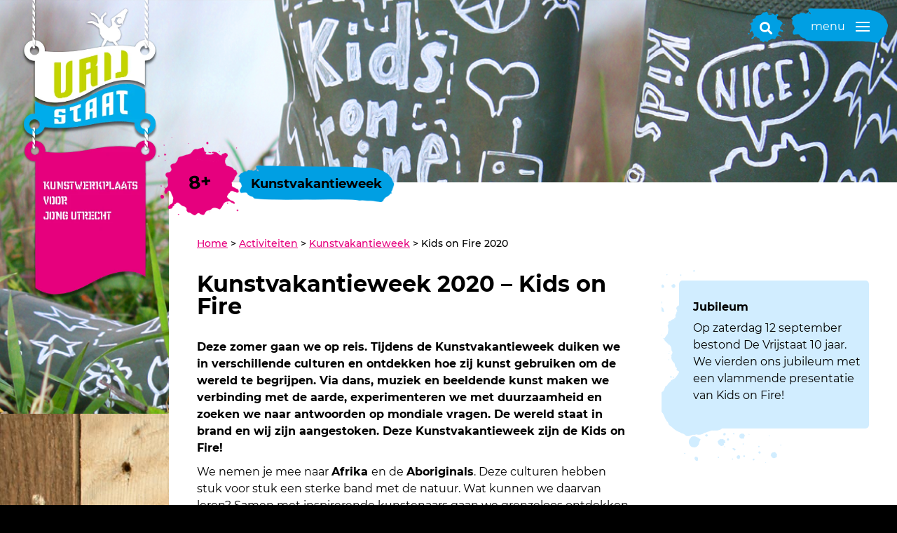

--- FILE ---
content_type: text/html; charset=UTF-8
request_url: https://www.devrijstaat.nl/activiteiten/kunstvakantieweek/2020-kidsonfire/
body_size: 45080
content:
<!DOCTYPE html>
<html lang="nl-NL" class="no-js">
<head>
	<meta charset="UTF-8">
	<meta name="viewport" content="width=device-width, initial-scale=1">
	<link rel="profile" href="https://gmpg.org/xfn/11">
		<link rel="dns-prefetch" href="//cdn.hu-manity.co" />
		<!-- Cookie Compliance -->
		<script type="text/javascript">var huOptions = {"appID":"wwwdevrijstaatnl-12cfa1f","currentLanguage":"nl","blocking":false,"globalCookie":false,"isAdmin":false,"privacyConsent":true,"forms":[]};</script>
		<script type="text/javascript" src="https://cdn.hu-manity.co/hu-banner.min.js"></script><meta name='robots' content='index, follow, max-image-preview:large, max-snippet:-1, max-video-preview:-1' />
	<style>img:is([sizes="auto" i], [sizes^="auto," i]) { contain-intrinsic-size: 3000px 1500px }</style>
	
	<!-- This site is optimized with the Yoast SEO plugin v24.9 - https://yoast.com/wordpress/plugins/seo/ -->
	<title>Kunstvakantieweek 2020 - Kids on Fire</title><link rel="preload" data-rocket-preload as="image" href="https://www.devrijstaat.nl/wp-content/uploads/2020/03/thumbnail_VRIJ_KOF_WEBSITE.png" fetchpriority="high">
	<meta name="description" content="Deze zomer gaan we op reis. Tijdens de Kunstvakantieweek duiken we in verschillende culturen en ontdekken hoe zij kunst gebruiken om de wereld te begrijpen. Via dans, muziek en beeldende kunst maken we verbinding met de aarde, experimenteren we met duurzaamheid en zoeken we naar antwoorden op mondiale vragen. De wereld staat in branden wij zijn aangestoken. Deze Kunstvakantieweek zijn de Kids on Fire!" />
	<link rel="canonical" href="https://www.devrijstaat.nl/activiteiten/kunstvakantieweek/2020-kidsonfire/" />
	<meta property="og:locale" content="nl_NL" />
	<meta property="og:type" content="article" />
	<meta property="og:title" content="Kunstvakantieweek 2019 - ZOO" />
	<meta property="og:description" content="Deze zomer gaan we op reis. Tijdens de Kunstvakantieweek duiken we in verschillende culturen en ontdekken hoe zij kunst gebruiken om de wereld te begrijpen. Via dans, muziek en beeldende kunst maken we verbinding met de aarde, experimenteren we met duurzaamheid en zoeken we naar antwoorden op mondiale vragen. De wereld staat in branden wij zijn aangestoken. Deze Kunstvakantieweek zijn de Kids on Fire!" />
	<meta property="og:url" content="https://www.devrijstaat.nl/activiteiten/kunstvakantieweek/2020-kidsonfire/" />
	<meta property="og:site_name" content="De Vrijstaat" />
	<meta property="article:modified_time" content="2020-10-15T10:57:57+00:00" />
	<meta property="og:image" content="https://www.devrijstaat.nl/wp-content/uploads/2018/11/zoo-agenda.jpg" />
	<meta property="og:image:width" content="1920" />
	<meta property="og:image:height" content="961" />
	<meta property="og:image:type" content="image/jpeg" />
	<meta name="twitter:card" content="summary_large_image" />
	<meta name="twitter:title" content="Kunstvakantieweek 2019 - ZOO" />
	<meta name="twitter:image" content="https://www.devrijstaat.nl/wp-content/uploads/2018/11/zoo-agenda.jpg" />
	<meta name="twitter:label1" content="Geschatte leestijd" />
	<meta name="twitter:data1" content="5 minuten" />
	<script type="application/ld+json" class="yoast-schema-graph">{"@context":"https://schema.org","@graph":[{"@type":"WebPage","@id":"https://www.devrijstaat.nl/activiteiten/kunstvakantieweek/2020-kidsonfire/","url":"https://www.devrijstaat.nl/activiteiten/kunstvakantieweek/2020-kidsonfire/","name":"Kunstvakantieweek 2020 - Kids on Fire","isPartOf":{"@id":"https://www.devrijstaat.nl/#website"},"primaryImageOfPage":{"@id":"https://www.devrijstaat.nl/activiteiten/kunstvakantieweek/2020-kidsonfire/#primaryimage"},"image":{"@id":"https://www.devrijstaat.nl/activiteiten/kunstvakantieweek/2020-kidsonfire/#primaryimage"},"thumbnailUrl":"https://www.devrijstaat.nl/wp-content/uploads/2020/01/Kunstvakantieweek-2020-Kids-on-Fire-liggend.jpg","datePublished":"2020-01-13T20:55:47+00:00","dateModified":"2020-10-15T10:57:57+00:00","description":"Deze zomer gaan we op reis. Tijdens de Kunstvakantieweek duiken we in verschillende culturen en ontdekken hoe zij kunst gebruiken om de wereld te begrijpen. Via dans, muziek en beeldende kunst maken we verbinding met de aarde, experimenteren we met duurzaamheid en zoeken we naar antwoorden op mondiale vragen. De wereld staat in branden wij zijn aangestoken. Deze Kunstvakantieweek zijn de Kids on Fire!","breadcrumb":{"@id":"https://www.devrijstaat.nl/activiteiten/kunstvakantieweek/2020-kidsonfire/#breadcrumb"},"inLanguage":"nl-NL","potentialAction":[{"@type":"ReadAction","target":["https://www.devrijstaat.nl/activiteiten/kunstvakantieweek/2020-kidsonfire/"]}]},{"@type":"ImageObject","inLanguage":"nl-NL","@id":"https://www.devrijstaat.nl/activiteiten/kunstvakantieweek/2020-kidsonfire/#primaryimage","url":"https://www.devrijstaat.nl/wp-content/uploads/2020/01/Kunstvakantieweek-2020-Kids-on-Fire-liggend.jpg","contentUrl":"https://www.devrijstaat.nl/wp-content/uploads/2020/01/Kunstvakantieweek-2020-Kids-on-Fire-liggend.jpg","width":1920,"height":961},{"@type":"BreadcrumbList","@id":"https://www.devrijstaat.nl/activiteiten/kunstvakantieweek/2020-kidsonfire/#breadcrumb","itemListElement":[{"@type":"ListItem","position":1,"name":"Home","item":"https://www.devrijstaat.nl/"},{"@type":"ListItem","position":2,"name":"Activiteiten","item":"https://www.devrijstaat.nl/activiteiten/"},{"@type":"ListItem","position":3,"name":"Kunstvakantieweek","item":"https://www.devrijstaat.nl/activiteiten/kunstvakantieweek/"},{"@type":"ListItem","position":4,"name":"Kids on Fire 2020"}]},{"@type":"WebSite","@id":"https://www.devrijstaat.nl/#website","url":"https://www.devrijstaat.nl/","name":"De Vrijstaat","description":"Kunstwerkplaats voor jong Utrecht","potentialAction":[{"@type":"SearchAction","target":{"@type":"EntryPoint","urlTemplate":"https://www.devrijstaat.nl/?s={search_term_string}"},"query-input":{"@type":"PropertyValueSpecification","valueRequired":true,"valueName":"search_term_string"}}],"inLanguage":"nl-NL"}]}</script>
	<!-- / Yoast SEO plugin. -->


<link rel='dns-prefetch' href='//use.fontawesome.com' />
<link rel='dns-prefetch' href='//code.jquery.com' />

<link rel='stylesheet' id='sbi_styles-css' href='https://www.devrijstaat.nl/wp-content/plugins/instagram-feed-pro/css/sbi-styles.min.css?ver=6.7.0' type='text/css' media='all' />
<style id='wp-emoji-styles-inline-css' type='text/css'>

	img.wp-smiley, img.emoji {
		display: inline !important;
		border: none !important;
		box-shadow: none !important;
		height: 1em !important;
		width: 1em !important;
		margin: 0 0.07em !important;
		vertical-align: -0.1em !important;
		background: none !important;
		padding: 0 !important;
	}
</style>
<link rel='stylesheet' id='wp-block-library-css' href='https://www.devrijstaat.nl/wp-includes/css/dist/block-library/style.min.css?ver=df0f7e18883c5286c7e2f2f6064535c1' type='text/css' media='all' />
<style id='classic-theme-styles-inline-css' type='text/css'>
/*! This file is auto-generated */
.wp-block-button__link{color:#fff;background-color:#32373c;border-radius:9999px;box-shadow:none;text-decoration:none;padding:calc(.667em + 2px) calc(1.333em + 2px);font-size:1.125em}.wp-block-file__button{background:#32373c;color:#fff;text-decoration:none}
</style>
<link rel='stylesheet' id='wc-deposits-frontend-styles-css' href='https://www.devrijstaat.nl/wp-content/plugins/woocommerce-deposits/assets/css/style.min.css?ver=4.6.9' type='text/css' media='all' />
<style id='wc-deposits-frontend-styles-inline-css' type='text/css'>

            
    .wc-deposits-options-form input.input-radio:enabled ~ label {  color: #f7f6f7; }
    .wc-deposits-options-form div a.wc-deposits-switcher {
        background-color: #ad74a2;
        background: -moz-gradient(center top, #ad74a2 0%, #93638a 100%);
        background: -moz-linear-gradient(center top, #ad74a2 0%, #93638a 100%);
        background: -webkit-gradient(linear, left top, left bottom, from(#ad74a2), to(#93638a));
        background: -webkit-linear-gradient(#ad74a2, #93638a);
        background: -o-linear-gradient(#ad74a2, #93638a);
        background: linear-gradient(#ad74a2, #93638a);
    }
    .wc-deposits-options-form .amount { color: #85ad74; }
    .wc-deposits-options-form .deposit-option { display: inline; }
    
    
        #wc-deposits-options-form input.input-radio:enabled ~ label { color: #f7f6f7; }
        #wc-deposits-options-form div a.wc-deposits-switcher {
          background-color: #ad74a2;
          background: -moz-gradient(center top, #ad74a2 0%, #93638a 100%);
          background: -moz-linear-gradient(center top, #ad74a2 0%, #93638a 100%);
          background: -webkit-gradient(linear, left top, left bottom, from(#ad74a2), to(#93638a));
          background: -webkit-linear-gradient(#ad74a2, #93638a);
          background: -o-linear-gradient(#ad74a2, #93638a);
          background: linear-gradient(#ad74a2, #93638a);
        }
        #wc-deposits-options-form .amount { color: #85ad74; }
        #wc-deposits-options-form .deposit-option { display: inline; }
    

            
    .wc-deposits-options-form input.input-radio:enabled ~ label {  color: #f7f6f7; }
    .wc-deposits-options-form div a.wc-deposits-switcher {
        background-color: #ad74a2;
        background: -moz-gradient(center top, #ad74a2 0%, #93638a 100%);
        background: -moz-linear-gradient(center top, #ad74a2 0%, #93638a 100%);
        background: -webkit-gradient(linear, left top, left bottom, from(#ad74a2), to(#93638a));
        background: -webkit-linear-gradient(#ad74a2, #93638a);
        background: -o-linear-gradient(#ad74a2, #93638a);
        background: linear-gradient(#ad74a2, #93638a);
    }
    .wc-deposits-options-form .amount { color: #85ad74; }
    .wc-deposits-options-form .deposit-option { display: inline; }
    
    
        #wc-deposits-options-form input.input-radio:enabled ~ label { color: #f7f6f7; }
        #wc-deposits-options-form div a.wc-deposits-switcher {
          background-color: #ad74a2;
          background: -moz-gradient(center top, #ad74a2 0%, #93638a 100%);
          background: -moz-linear-gradient(center top, #ad74a2 0%, #93638a 100%);
          background: -webkit-gradient(linear, left top, left bottom, from(#ad74a2), to(#93638a));
          background: -webkit-linear-gradient(#ad74a2, #93638a);
          background: -o-linear-gradient(#ad74a2, #93638a);
          background: linear-gradient(#ad74a2, #93638a);
        }
        #wc-deposits-options-form .amount { color: #85ad74; }
        #wc-deposits-options-form .deposit-option { display: inline; }
    

            
    .wc-deposits-options-form input.input-radio:enabled ~ label {  color: #f7f6f7; }
    .wc-deposits-options-form div a.wc-deposits-switcher {
        background-color: #ad74a2;
        background: -moz-gradient(center top, #ad74a2 0%, #93638a 100%);
        background: -moz-linear-gradient(center top, #ad74a2 0%, #93638a 100%);
        background: -webkit-gradient(linear, left top, left bottom, from(#ad74a2), to(#93638a));
        background: -webkit-linear-gradient(#ad74a2, #93638a);
        background: -o-linear-gradient(#ad74a2, #93638a);
        background: linear-gradient(#ad74a2, #93638a);
    }
    .wc-deposits-options-form .amount { color: #85ad74; }
    .wc-deposits-options-form .deposit-option { display: inline; }
    
    
        #wc-deposits-options-form input.input-radio:enabled ~ label { color: #f7f6f7; }
        #wc-deposits-options-form div a.wc-deposits-switcher {
          background-color: #ad74a2;
          background: -moz-gradient(center top, #ad74a2 0%, #93638a 100%);
          background: -moz-linear-gradient(center top, #ad74a2 0%, #93638a 100%);
          background: -webkit-gradient(linear, left top, left bottom, from(#ad74a2), to(#93638a));
          background: -webkit-linear-gradient(#ad74a2, #93638a);
          background: -o-linear-gradient(#ad74a2, #93638a);
          background: linear-gradient(#ad74a2, #93638a);
        }
        #wc-deposits-options-form .amount { color: #85ad74; }
        #wc-deposits-options-form .deposit-option { display: inline; }
    
</style>
<style id='global-styles-inline-css' type='text/css'>
:root{--wp--preset--aspect-ratio--square: 1;--wp--preset--aspect-ratio--4-3: 4/3;--wp--preset--aspect-ratio--3-4: 3/4;--wp--preset--aspect-ratio--3-2: 3/2;--wp--preset--aspect-ratio--2-3: 2/3;--wp--preset--aspect-ratio--16-9: 16/9;--wp--preset--aspect-ratio--9-16: 9/16;--wp--preset--color--black: #000000;--wp--preset--color--cyan-bluish-gray: #abb8c3;--wp--preset--color--white: #ffffff;--wp--preset--color--pale-pink: #f78da7;--wp--preset--color--vivid-red: #cf2e2e;--wp--preset--color--luminous-vivid-orange: #ff6900;--wp--preset--color--luminous-vivid-amber: #fcb900;--wp--preset--color--light-green-cyan: #7bdcb5;--wp--preset--color--vivid-green-cyan: #00d084;--wp--preset--color--pale-cyan-blue: #8ed1fc;--wp--preset--color--vivid-cyan-blue: #0693e3;--wp--preset--color--vivid-purple: #9b51e0;--wp--preset--gradient--vivid-cyan-blue-to-vivid-purple: linear-gradient(135deg,rgba(6,147,227,1) 0%,rgb(155,81,224) 100%);--wp--preset--gradient--light-green-cyan-to-vivid-green-cyan: linear-gradient(135deg,rgb(122,220,180) 0%,rgb(0,208,130) 100%);--wp--preset--gradient--luminous-vivid-amber-to-luminous-vivid-orange: linear-gradient(135deg,rgba(252,185,0,1) 0%,rgba(255,105,0,1) 100%);--wp--preset--gradient--luminous-vivid-orange-to-vivid-red: linear-gradient(135deg,rgba(255,105,0,1) 0%,rgb(207,46,46) 100%);--wp--preset--gradient--very-light-gray-to-cyan-bluish-gray: linear-gradient(135deg,rgb(238,238,238) 0%,rgb(169,184,195) 100%);--wp--preset--gradient--cool-to-warm-spectrum: linear-gradient(135deg,rgb(74,234,220) 0%,rgb(151,120,209) 20%,rgb(207,42,186) 40%,rgb(238,44,130) 60%,rgb(251,105,98) 80%,rgb(254,248,76) 100%);--wp--preset--gradient--blush-light-purple: linear-gradient(135deg,rgb(255,206,236) 0%,rgb(152,150,240) 100%);--wp--preset--gradient--blush-bordeaux: linear-gradient(135deg,rgb(254,205,165) 0%,rgb(254,45,45) 50%,rgb(107,0,62) 100%);--wp--preset--gradient--luminous-dusk: linear-gradient(135deg,rgb(255,203,112) 0%,rgb(199,81,192) 50%,rgb(65,88,208) 100%);--wp--preset--gradient--pale-ocean: linear-gradient(135deg,rgb(255,245,203) 0%,rgb(182,227,212) 50%,rgb(51,167,181) 100%);--wp--preset--gradient--electric-grass: linear-gradient(135deg,rgb(202,248,128) 0%,rgb(113,206,126) 100%);--wp--preset--gradient--midnight: linear-gradient(135deg,rgb(2,3,129) 0%,rgb(40,116,252) 100%);--wp--preset--font-size--small: 13px;--wp--preset--font-size--medium: 20px;--wp--preset--font-size--large: 36px;--wp--preset--font-size--x-large: 42px;--wp--preset--spacing--20: 0.44rem;--wp--preset--spacing--30: 0.67rem;--wp--preset--spacing--40: 1rem;--wp--preset--spacing--50: 1.5rem;--wp--preset--spacing--60: 2.25rem;--wp--preset--spacing--70: 3.38rem;--wp--preset--spacing--80: 5.06rem;--wp--preset--shadow--natural: 6px 6px 9px rgba(0, 0, 0, 0.2);--wp--preset--shadow--deep: 12px 12px 50px rgba(0, 0, 0, 0.4);--wp--preset--shadow--sharp: 6px 6px 0px rgba(0, 0, 0, 0.2);--wp--preset--shadow--outlined: 6px 6px 0px -3px rgba(255, 255, 255, 1), 6px 6px rgba(0, 0, 0, 1);--wp--preset--shadow--crisp: 6px 6px 0px rgba(0, 0, 0, 1);}:where(.is-layout-flex){gap: 0.5em;}:where(.is-layout-grid){gap: 0.5em;}body .is-layout-flex{display: flex;}.is-layout-flex{flex-wrap: wrap;align-items: center;}.is-layout-flex > :is(*, div){margin: 0;}body .is-layout-grid{display: grid;}.is-layout-grid > :is(*, div){margin: 0;}:where(.wp-block-columns.is-layout-flex){gap: 2em;}:where(.wp-block-columns.is-layout-grid){gap: 2em;}:where(.wp-block-post-template.is-layout-flex){gap: 1.25em;}:where(.wp-block-post-template.is-layout-grid){gap: 1.25em;}.has-black-color{color: var(--wp--preset--color--black) !important;}.has-cyan-bluish-gray-color{color: var(--wp--preset--color--cyan-bluish-gray) !important;}.has-white-color{color: var(--wp--preset--color--white) !important;}.has-pale-pink-color{color: var(--wp--preset--color--pale-pink) !important;}.has-vivid-red-color{color: var(--wp--preset--color--vivid-red) !important;}.has-luminous-vivid-orange-color{color: var(--wp--preset--color--luminous-vivid-orange) !important;}.has-luminous-vivid-amber-color{color: var(--wp--preset--color--luminous-vivid-amber) !important;}.has-light-green-cyan-color{color: var(--wp--preset--color--light-green-cyan) !important;}.has-vivid-green-cyan-color{color: var(--wp--preset--color--vivid-green-cyan) !important;}.has-pale-cyan-blue-color{color: var(--wp--preset--color--pale-cyan-blue) !important;}.has-vivid-cyan-blue-color{color: var(--wp--preset--color--vivid-cyan-blue) !important;}.has-vivid-purple-color{color: var(--wp--preset--color--vivid-purple) !important;}.has-black-background-color{background-color: var(--wp--preset--color--black) !important;}.has-cyan-bluish-gray-background-color{background-color: var(--wp--preset--color--cyan-bluish-gray) !important;}.has-white-background-color{background-color: var(--wp--preset--color--white) !important;}.has-pale-pink-background-color{background-color: var(--wp--preset--color--pale-pink) !important;}.has-vivid-red-background-color{background-color: var(--wp--preset--color--vivid-red) !important;}.has-luminous-vivid-orange-background-color{background-color: var(--wp--preset--color--luminous-vivid-orange) !important;}.has-luminous-vivid-amber-background-color{background-color: var(--wp--preset--color--luminous-vivid-amber) !important;}.has-light-green-cyan-background-color{background-color: var(--wp--preset--color--light-green-cyan) !important;}.has-vivid-green-cyan-background-color{background-color: var(--wp--preset--color--vivid-green-cyan) !important;}.has-pale-cyan-blue-background-color{background-color: var(--wp--preset--color--pale-cyan-blue) !important;}.has-vivid-cyan-blue-background-color{background-color: var(--wp--preset--color--vivid-cyan-blue) !important;}.has-vivid-purple-background-color{background-color: var(--wp--preset--color--vivid-purple) !important;}.has-black-border-color{border-color: var(--wp--preset--color--black) !important;}.has-cyan-bluish-gray-border-color{border-color: var(--wp--preset--color--cyan-bluish-gray) !important;}.has-white-border-color{border-color: var(--wp--preset--color--white) !important;}.has-pale-pink-border-color{border-color: var(--wp--preset--color--pale-pink) !important;}.has-vivid-red-border-color{border-color: var(--wp--preset--color--vivid-red) !important;}.has-luminous-vivid-orange-border-color{border-color: var(--wp--preset--color--luminous-vivid-orange) !important;}.has-luminous-vivid-amber-border-color{border-color: var(--wp--preset--color--luminous-vivid-amber) !important;}.has-light-green-cyan-border-color{border-color: var(--wp--preset--color--light-green-cyan) !important;}.has-vivid-green-cyan-border-color{border-color: var(--wp--preset--color--vivid-green-cyan) !important;}.has-pale-cyan-blue-border-color{border-color: var(--wp--preset--color--pale-cyan-blue) !important;}.has-vivid-cyan-blue-border-color{border-color: var(--wp--preset--color--vivid-cyan-blue) !important;}.has-vivid-purple-border-color{border-color: var(--wp--preset--color--vivid-purple) !important;}.has-vivid-cyan-blue-to-vivid-purple-gradient-background{background: var(--wp--preset--gradient--vivid-cyan-blue-to-vivid-purple) !important;}.has-light-green-cyan-to-vivid-green-cyan-gradient-background{background: var(--wp--preset--gradient--light-green-cyan-to-vivid-green-cyan) !important;}.has-luminous-vivid-amber-to-luminous-vivid-orange-gradient-background{background: var(--wp--preset--gradient--luminous-vivid-amber-to-luminous-vivid-orange) !important;}.has-luminous-vivid-orange-to-vivid-red-gradient-background{background: var(--wp--preset--gradient--luminous-vivid-orange-to-vivid-red) !important;}.has-very-light-gray-to-cyan-bluish-gray-gradient-background{background: var(--wp--preset--gradient--very-light-gray-to-cyan-bluish-gray) !important;}.has-cool-to-warm-spectrum-gradient-background{background: var(--wp--preset--gradient--cool-to-warm-spectrum) !important;}.has-blush-light-purple-gradient-background{background: var(--wp--preset--gradient--blush-light-purple) !important;}.has-blush-bordeaux-gradient-background{background: var(--wp--preset--gradient--blush-bordeaux) !important;}.has-luminous-dusk-gradient-background{background: var(--wp--preset--gradient--luminous-dusk) !important;}.has-pale-ocean-gradient-background{background: var(--wp--preset--gradient--pale-ocean) !important;}.has-electric-grass-gradient-background{background: var(--wp--preset--gradient--electric-grass) !important;}.has-midnight-gradient-background{background: var(--wp--preset--gradient--midnight) !important;}.has-small-font-size{font-size: var(--wp--preset--font-size--small) !important;}.has-medium-font-size{font-size: var(--wp--preset--font-size--medium) !important;}.has-large-font-size{font-size: var(--wp--preset--font-size--large) !important;}.has-x-large-font-size{font-size: var(--wp--preset--font-size--x-large) !important;}
:where(.wp-block-post-template.is-layout-flex){gap: 1.25em;}:where(.wp-block-post-template.is-layout-grid){gap: 1.25em;}
:where(.wp-block-columns.is-layout-flex){gap: 2em;}:where(.wp-block-columns.is-layout-grid){gap: 2em;}
:root :where(.wp-block-pullquote){font-size: 1.5em;line-height: 1.6;}
</style>
<link rel='stylesheet' id='axss-styles-css' href='https://www.devrijstaat.nl/wp-content/plugins/ax-social-stream/public/css/styles.min.css?ver=3.11.1' type='text/css' media='all' />
<link data-minify="1" rel='stylesheet' id='axss-carousel-css' href='https://www.devrijstaat.nl/wp-content/cache/min/1/wp-content/plugins/ax-social-stream/public/css/carousel.min.css?ver=1769806648' type='text/css' media='all' />
<link data-minify="1" rel='stylesheet' id='axss-carousel-fontawesome-css' href='https://www.devrijstaat.nl/wp-content/cache/min/1/releases/v5.7.2/css/all.css?ver=1769806648' type='text/css' media='all' />
<link data-minify="1" rel='stylesheet' id='gdc-css' href='https://www.devrijstaat.nl/wp-content/cache/min/1/wp-content/plugins/grid-shortcodes/css/gdc_custom_style.css?ver=1769806648' type='text/css' media='all' />
<link data-minify="1" rel='stylesheet' id='mw-css-css' href='https://www.devrijstaat.nl/wp-content/cache/min/1/wp-content/plugins/vrijstaat-medewerkers-plugin/assets/medewerkers.css?ver=1769806648' type='text/css' media='all' />
<link data-minify="1" rel='stylesheet' id='woocommerce-layout-css' href='https://www.devrijstaat.nl/wp-content/cache/min/1/wp-content/plugins/woocommerce/assets/css/woocommerce-layout.css?ver=1769806648' type='text/css' media='all' />
<link data-minify="1" rel='stylesheet' id='woocommerce-smallscreen-css' href='https://www.devrijstaat.nl/wp-content/cache/min/1/wp-content/plugins/woocommerce/assets/css/woocommerce-smallscreen.css?ver=1769806648' type='text/css' media='only screen and (max-width: 768px)' />
<link data-minify="1" rel='stylesheet' id='woocommerce-general-css' href='https://www.devrijstaat.nl/wp-content/cache/min/1/wp-content/plugins/woocommerce/assets/css/woocommerce.css?ver=1769806648' type='text/css' media='all' />
<style id='woocommerce-inline-inline-css' type='text/css'>
.woocommerce form .form-row .required { visibility: visible; }
</style>
<link data-minify="1" rel='stylesheet' id='jquery-ui-style-css' href='https://www.devrijstaat.nl/wp-content/cache/min/1/wp-content/plugins/woocommerce-bookings/dist/jquery-ui-styles.css?ver=1769806648' type='text/css' media='all' />
<link data-minify="1" rel='stylesheet' id='wc-bookings-styles-css' href='https://www.devrijstaat.nl/wp-content/cache/min/1/wp-content/plugins/woocommerce-bookings/dist/frontend.css?ver=1769806648' type='text/css' media='all' />
<link data-minify="1" rel='stylesheet' id='brands-styles-css' href='https://www.devrijstaat.nl/wp-content/cache/min/1/wp-content/plugins/woocommerce/assets/css/brands.css?ver=1769806648' type='text/css' media='all' />
<link data-minify="1" rel='stylesheet' id='reset-css' href='https://www.devrijstaat.nl/wp-content/cache/min/1/wp-content/themes/devrijstaat/assets/css/reset.css?ver=1769806648' type='text/css' media='all' />
<link data-minify="1" rel='stylesheet' id='font-custom-css' href='https://www.devrijstaat.nl/wp-content/cache/min/1/wp-content/themes/devrijstaat/assets/fonts/fonts.css?ver=1769806648' type='text/css' media='all' />
<link data-minify="1" rel='stylesheet' id='fontawesome-css' href='https://www.devrijstaat.nl/wp-content/cache/min/1/releases/v5.2.0/css/all.css?ver=1769806648' type='text/css' media='all' />
<link data-minify="1" rel='stylesheet' id='style-css' href='https://www.devrijstaat.nl/wp-content/cache/min/1/wp-content/themes/devrijstaat/assets/css/style.css?ver=1769806648' type='text/css' media='all' />
<link data-minify="1" rel='stylesheet' id='style-responsive-css' href='https://www.devrijstaat.nl/wp-content/cache/min/1/wp-content/themes/devrijstaat/assets/css/responsive.css?ver=1769806648' type='text/css' media='all' />
<link data-minify="1" rel='stylesheet' id='jquery-ui-css' href='https://www.devrijstaat.nl/wp-content/cache/min/1/ui/1.11.2/themes/smoothness/jquery-ui.css?ver=1769806648' type='text/css' media='all' />
<link data-minify="1" rel='stylesheet' id='js_composer_front-css' href='https://www.devrijstaat.nl/wp-content/cache/min/1/wp-content/plugins/js_composer/assets/css/js_composer.min.css?ver=1769806648' type='text/css' media='all' />
<link data-minify="1" rel='stylesheet' id='cf7cf-style-css' href='https://www.devrijstaat.nl/wp-content/cache/min/1/wp-content/plugins/cf7-conditional-fields/style.css?ver=1769806648' type='text/css' media='all' />
<link data-minify="1" rel='stylesheet' id='select2-css' href='https://www.devrijstaat.nl/wp-content/cache/min/1/wp-content/plugins/woocommerce/assets/css/select2.css?ver=1769806648' type='text/css' media='all' />
<link data-minify="1" rel='stylesheet' id='dashicons-css' href='https://www.devrijstaat.nl/wp-content/cache/min/1/wp-includes/css/dashicons.min.css?ver=1769806648' type='text/css' media='all' />
<link data-minify="1" rel='stylesheet' id='thwepo-timepicker-style-css' href='https://www.devrijstaat.nl/wp-content/cache/min/1/wp-content/plugins/woocommerce-extra-product-options-pro/public/assets/js/timepicker/jquery.timepicker.css?ver=1769806648' type='text/css' media='all' />
<link data-minify="1" rel='stylesheet' id='thwepo-daterange-style-css' href='https://www.devrijstaat.nl/wp-content/cache/min/1/wp-content/plugins/woocommerce-extra-product-options-pro/public/assets/js/date-range-picker/daterangepicker.css?ver=1769806648' type='text/css' media='all' />
<link rel='stylesheet' id='thwepo-public-style-css' href='https://www.devrijstaat.nl/wp-content/plugins/woocommerce-extra-product-options-pro/public/assets/css/thwepo-public.min.css?ver=df0f7e18883c5286c7e2f2f6064535c1' type='text/css' media='all' />
<link rel='stylesheet' id='wp-color-picker-css' href='https://www.devrijstaat.nl/wp-admin/css/color-picker.min.css?ver=df0f7e18883c5286c7e2f2f6064535c1' type='text/css' media='all' />
<link data-minify="1" rel='stylesheet' id='bsf-Defaults-css' href='https://www.devrijstaat.nl/wp-content/cache/min/1/wp-content/uploads/smile_fonts/Defaults/Defaults.css?ver=1769806648' type='text/css' media='all' />
<link rel='stylesheet' id='ultimate-vc-addons-style-css' href='https://www.devrijstaat.nl/wp-content/plugins/Ultimate_VC_Addons/assets/min-css/style.min.css?ver=3.20.3' type='text/css' media='all' />
<link data-minify="1" rel='stylesheet' id='ultimate-vc-addons-slick-css' href='https://www.devrijstaat.nl/wp-content/cache/min/1/wp-content/plugins/Ultimate_VC_Addons/assets/min-css/slick.min.css?ver=1769807288' type='text/css' media='all' />
<link data-minify="1" rel='stylesheet' id='ultimate-vc-addons-icons-css' href='https://www.devrijstaat.nl/wp-content/cache/min/1/wp-content/plugins/Ultimate_VC_Addons/assets/css/icons.css?ver=1769807288' type='text/css' media='all' />
<link rel='stylesheet' id='ultimate-vc-addons-animate-css' href='https://www.devrijstaat.nl/wp-content/plugins/Ultimate_VC_Addons/assets/min-css/animate.min.css?ver=3.20.3' type='text/css' media='all' />
<link rel='stylesheet' id='ultimate-vc-addons-headings-style-css' href='https://www.devrijstaat.nl/wp-content/plugins/Ultimate_VC_Addons/assets/min-css/headings.min.css?ver=3.20.3' type='text/css' media='all' />
<link rel='stylesheet' id='ultimate-vc-addons_cllink-css' href='https://www.devrijstaat.nl/wp-content/plugins/Ultimate_VC_Addons/assets/min-css/creative-link.min.css?ver=3.20.3' type='text/css' media='all' />
<style id='rocket-lazyload-inline-css' type='text/css'>
.rll-youtube-player{position:relative;padding-bottom:56.23%;height:0;overflow:hidden;max-width:100%;}.rll-youtube-player:focus-within{outline: 2px solid currentColor;outline-offset: 5px;}.rll-youtube-player iframe{position:absolute;top:0;left:0;width:100%;height:100%;z-index:100;background:0 0}.rll-youtube-player img{bottom:0;display:block;left:0;margin:auto;max-width:100%;width:100%;position:absolute;right:0;top:0;border:none;height:auto;-webkit-transition:.4s all;-moz-transition:.4s all;transition:.4s all}.rll-youtube-player img:hover{-webkit-filter:brightness(75%)}.rll-youtube-player .play{height:100%;width:100%;left:0;top:0;position:absolute;background:url(https://www.devrijstaat.nl/wp-content/plugins/wp-rocket/assets/img/youtube.png) no-repeat center;background-color: transparent !important;cursor:pointer;border:none;}
</style>
<script type="text/javascript" src="https://www.devrijstaat.nl/wp-includes/js/jquery/jquery.min.js?ver=3.7.1" id="jquery-core-js" data-rocket-defer defer></script>
<script type="text/javascript" src="https://www.devrijstaat.nl/wp-includes/js/jquery/jquery-migrate.min.js?ver=3.4.1" id="jquery-migrate-js" data-rocket-defer defer></script>
<script type="text/javascript" src="https://www.devrijstaat.nl/wp-content/plugins/vrijstaat-medewerkers-plugin/assets/medewerkers.js?ver=1687514347" id="mw-script-js" data-rocket-defer defer></script>
<script type="text/javascript" src="https://www.devrijstaat.nl/wp-content/plugins/woocommerce/assets/js/jquery-blockui/jquery.blockUI.min.js?ver=2.7.0-wc.9.8.1" id="jquery-blockui-js" data-wp-strategy="defer" data-rocket-defer defer></script>
<script type="text/javascript" id="wc-add-to-cart-js-extra">
/* <![CDATA[ */
var wc_add_to_cart_params = {"ajax_url":"\/wp-admin\/admin-ajax.php","wc_ajax_url":"\/?wc-ajax=%%endpoint%%","i18n_view_cart":"Winkelmand bekijken","cart_url":"https:\/\/www.devrijstaat.nl\/winkelmand\/?added=1","is_cart":"","cart_redirect_after_add":"no"};
/* ]]> */
</script>
<script type="text/javascript" src="https://www.devrijstaat.nl/wp-content/plugins/woocommerce/assets/js/frontend/add-to-cart.min.js?ver=9.8.1" id="wc-add-to-cart-js" data-wp-strategy="defer" data-rocket-defer defer></script>
<script type="text/javascript" src="https://www.devrijstaat.nl/wp-content/plugins/woocommerce/assets/js/js-cookie/js.cookie.min.js?ver=2.1.4-wc.9.8.1" id="js-cookie-js" defer="defer" data-wp-strategy="defer"></script>
<script type="text/javascript" id="woocommerce-js-extra">
/* <![CDATA[ */
var woocommerce_params = {"ajax_url":"\/wp-admin\/admin-ajax.php","wc_ajax_url":"\/?wc-ajax=%%endpoint%%","i18n_password_show":"Wachtwoord weergeven","i18n_password_hide":"Wachtwoord verbergen"};
/* ]]> */
</script>
<script type="text/javascript" src="https://www.devrijstaat.nl/wp-content/plugins/woocommerce/assets/js/frontend/woocommerce.min.js?ver=9.8.1" id="woocommerce-js" defer="defer" data-wp-strategy="defer"></script>
<script type="text/javascript" src="https://www.devrijstaat.nl/wp-content/plugins/js_composer/assets/js/vendors/woocommerce-add-to-cart.js?ver=8.4.1" id="vc_woocommerce-add-to-cart-js-js" data-rocket-defer defer></script>
<script type="text/javascript" src="https://www.devrijstaat.nl/wp-content/themes/devrijstaat/assets/js/prefixfree.min.js?ver=df0f7e18883c5286c7e2f2f6064535c1" id="prefixfree-js" data-rocket-defer defer></script>
<script type="text/javascript" src="https://www.devrijstaat.nl/wp-content/themes/devrijstaat/assets/js/functions.js?ver=1747302500" id="functions-js" data-rocket-defer defer></script>
<script type="text/javascript" id="wc-country-select-js-extra">
/* <![CDATA[ */
var wc_country_select_params = {"countries":"{\"AF\":[],\"AL\":{\"AL-01\":\"Berat\",\"AL-09\":\"Dib\\u00ebr\",\"AL-02\":\"Durr\\u00ebs\",\"AL-03\":\"Elbasan\",\"AL-04\":\"Fier\",\"AL-05\":\"Gjirokast\\u00ebr\",\"AL-06\":\"Kor\\u00e7\\u00eb\",\"AL-07\":\"Kuk\\u00ebs\",\"AL-08\":\"Lezh\\u00eb\",\"AL-10\":\"Shkod\\u00ebr\",\"AL-11\":\"Tirana\",\"AL-12\":\"Vlor\\u00eb\"},\"AO\":{\"BGO\":\"Bengo\",\"BLU\":\"Benguela\",\"BIE\":\"Bi\\u00e9\",\"CAB\":\"Cabinda\",\"CNN\":\"Cunene\",\"HUA\":\"Huambo\",\"HUI\":\"Hu\\u00edla\",\"CCU\":\"Kuando Kubango\",\"CNO\":\"Kwanza-Norte\",\"CUS\":\"Kwanza-Sul\",\"LUA\":\"Luanda\",\"LNO\":\"Lunda-Norte\",\"LSU\":\"Lunda-Sul\",\"MAL\":\"Malanje\",\"MOX\":\"Mexico\",\"NAM\":\"Namibi\\u00eb\",\"UIG\":\"U\\u00edge\",\"ZAI\":\"Za\\u00efre\"},\"AR\":{\"C\":\"Ciudad Aut\\u00f3noma de Buenos Aires\",\"B\":\"Buenos Aires\",\"K\":\"Catamarca\",\"H\":\"Chaco\",\"U\":\"Chubut\",\"X\":\"C\\u00f3rdoba\",\"W\":\"Corrientes\",\"E\":\"Entre R\\u00edos\",\"P\":\"Formosa\",\"Y\":\"Jujuy\",\"L\":\"La Pampa\",\"F\":\"La Rioja\",\"M\":\"Mendoza\",\"N\":\"Misiones\",\"Q\":\"Neuqu\\u00e9n\",\"R\":\"R\\u00edo Negro\",\"A\":\"Salta\",\"J\":\"San Juan\",\"D\":\"San Luis\",\"Z\":\"Santa Cruz\",\"S\":\"Santa Fe\",\"G\":\"Santiago del Estero\",\"V\":\"Vuurland\",\"T\":\"Tucum\\u00e1n\"},\"AT\":[],\"AU\":{\"ACT\":\"Australian Capital Territory\",\"NSW\":\"Nieuw-Zuid-Wales\",\"NT\":\"Noordelijk Territorium\",\"QLD\":\"Queensland\",\"SA\":\"Zuid-Australi\\u00eb\",\"TAS\":\"Tasmani\\u00eb\",\"VIC\":\"Victoria\",\"WA\":\"West-Australi\\u00eb\"},\"AX\":[],\"BD\":{\"BD-05\":\"Bagerhat\",\"BD-01\":\"Bandarban\",\"BD-02\":\"Barguna\",\"BD-06\":\"Barisal\",\"BD-07\":\"Bhola\",\"BD-03\":\"Bogra\",\"BD-04\":\"Brahmanbaria\",\"BD-09\":\"Chandpur\",\"BD-10\":\"Chattogram\",\"BD-12\":\"Chuadanga\",\"BD-11\":\"Cox's Bazar\",\"BD-08\":\"Comilla\",\"BD-13\":\"Dhaka\",\"BD-14\":\"Dinajpur\",\"BD-15\":\"Faridpur \",\"BD-16\":\"Feni\",\"BD-19\":\"Gaibandha\",\"BD-18\":\"Gazipur\",\"BD-17\":\"Gopalganj\",\"BD-20\":\"Habiganj\",\"BD-21\":\"Jamalpur\",\"BD-22\":\"Jashore\",\"BD-25\":\"Jhalokati\",\"BD-23\":\"Jhenaidah\",\"BD-24\":\"Joypurhat\",\"BD-29\":\"Khagrachhari\",\"BD-27\":\"Khulna\",\"BD-26\":\"Kishoreganj\",\"BD-28\":\"Kurigram\",\"BD-30\":\"Kushtia\",\"BD-31\":\"Lakshmipur\",\"BD-32\":\"Lalmonirhat\",\"BD-36\":\"Madaripur\",\"BD-37\":\"Magura\",\"BD-33\":\"Manikganj \",\"BD-39\":\"Meherpur\",\"BD-38\":\"Moulvibazar\",\"BD-35\":\"Munshiganj\",\"BD-34\":\"Mymensingh\",\"BD-48\":\"Naogaon\",\"BD-43\":\"Narail\",\"BD-40\":\"Narayanganj\",\"BD-42\":\"Narsingdi\",\"BD-44\":\"Natore\",\"BD-45\":\"Nawabganj\",\"BD-41\":\"Netrakona\",\"BD-46\":\"Nilphamari\",\"BD-47\":\"Noakhali\",\"BD-49\":\"Pabna\",\"BD-52\":\"Panchagarh\",\"BD-51\":\"Patuakhali\",\"BD-50\":\"Pirojpur\",\"BD-53\":\"Rajbari\",\"BD-54\":\"Rajshahi\",\"BD-56\":\"Rangamati\",\"BD-55\":\"Rangpur\",\"BD-58\":\"Satkhira\",\"BD-62\":\"Shariatpur\",\"BD-57\":\"Sherpur\",\"BD-59\":\"Sirajganj\",\"BD-61\":\"Sunamganj\",\"BD-60\":\"Sylhet\",\"BD-63\":\"Tangail\",\"BD-64\":\"Thakurgaon\"},\"BE\":[],\"BG\":{\"BG-01\":\"Blagoevgrad\",\"BG-02\":\"Burgas\",\"BG-08\":\"Dobrich\",\"BG-07\":\"Gabrovo\",\"BG-26\":\"Haskovo\",\"BG-09\":\"Kardzhali\",\"BG-10\":\"Kyustendil\",\"BG-11\":\"Lovech\",\"BG-12\":\"Montana\",\"BG-13\":\"Pazardzhik\",\"BG-14\":\"Pernik\",\"BG-15\":\"Pleven\",\"BG-16\":\"Plovdiv\",\"BG-17\":\"Razgrad\",\"BG-18\":\"Ruse\",\"BG-27\":\"Shumen\",\"BG-19\":\"Silistra\",\"BG-20\":\"Sliven\",\"BG-21\":\"Smolyan\",\"BG-23\":\"Regio Sofia\",\"BG-22\":\"Sofia\",\"BG-24\":\"Stara Zagora\",\"BG-25\":\"Targovishte\",\"BG-03\":\"Varna\",\"BG-04\":\"Veliko Tarnovo\",\"BG-05\":\"Vidin\",\"BG-06\":\"Vratsa\",\"BG-28\":\"Yambol\"},\"BH\":[],\"BI\":[],\"BJ\":{\"AL\":\"Alibori\",\"AK\":\"Atakora\",\"AQ\":\"Atlantique\",\"BO\":\"Borgou\",\"CO\":\"Collines\",\"KO\":\"Kouffo\",\"DO\":\"Donga\",\"LI\":\"Littoral\",\"MO\":\"Mono\",\"OU\":\"Ou\\u00e9m\\u00e9\",\"PL\":\"Plateau\",\"ZO\":\"Zou\"},\"BO\":{\"BO-B\":\"Beni\",\"BO-H\":\"Chuquisaca\",\"BO-C\":\"Cochabamba\",\"BO-L\":\"La Paz\",\"BO-O\":\"Oruro\",\"BO-N\":\"Pando\",\"BO-P\":\"Potos\\u00ed\",\"BO-S\":\"Santa Cruz\",\"BO-T\":\"Tarija\"},\"BR\":{\"AC\":\"Acre\",\"AL\":\"Alagoas\",\"AP\":\"Amap\\u00e1\",\"AM\":\"Amazonas\",\"BA\":\"Bahia\",\"CE\":\"Cear\\u00e1\",\"DF\":\"Distrito Federal\",\"ES\":\"Esp\\u00edrito Santo\",\"GO\":\"Goi\\u00e1s\",\"MA\":\"Maranh\\u00e3o\",\"MT\":\"Mato Grosso\",\"MS\":\"Mato Grosso do Sul\",\"MG\":\"Minas Gerais\",\"PA\":\"Par\\u00e1\",\"PB\":\"Para\\u00edba\",\"PR\":\"Paran\\u00e1\",\"PE\":\"Pernambuco\",\"PI\":\"Piau\\u00ed\",\"RJ\":\"Rio de Janeiro\",\"RN\":\"Rio Grande do Norte\",\"RS\":\"Rio Grande do Sul\",\"RO\":\"Rond\\u00f4nia\",\"RR\":\"Roraima\",\"SC\":\"Santa Catarina\",\"SP\":\"S\\u00e3o Paulo\",\"SE\":\"Sergipe\",\"TO\":\"Tocantins\"},\"CA\":{\"AB\":\"Alberta\",\"BC\":\"Brits-Columbia\",\"MB\":\"Manitoba\",\"NB\":\"New Brunswick\",\"NL\":\"Newfoundland en Labrador\",\"NT\":\"Northwest Territories\",\"NS\":\"Nova Scotia\",\"NU\":\"Nunavut\",\"ON\":\"Ontario\",\"PE\":\"Prins Edwardeiland\",\"QC\":\"Quebec\",\"SK\":\"Saskatchewan\",\"YT\":\"Yukon\"},\"CH\":{\"AG\":\"Aargau\",\"AR\":\"Appenzell Ausserrhoden\",\"AI\":\"Appenzell Innerrhoden\",\"BL\":\"Basel-Landschaft\",\"BS\":\"Basel-Stadt\",\"BE\":\"Bern\",\"FR\":\"Fribourg\",\"GE\":\"Gen\\u00e8ve\",\"GL\":\"Glarus\",\"GR\":\"Graub\\u00fcnden\",\"JU\":\"Jura\",\"LU\":\"Luzern\",\"NE\":\"Neuch\\u00e2tel\",\"NW\":\"Nidwalden\",\"OW\":\"Obwalden\",\"SH\":\"Schaffhausen\",\"SZ\":\"Schwyz\",\"SO\":\"Solothurn\",\"SG\":\"St. Gallen\",\"TG\":\"Thurgau\",\"TI\":\"Ticino\",\"UR\":\"Uri\",\"VS\":\"Valais\",\"VD\":\"Vaud\",\"ZG\":\"Zug\",\"ZH\":\"Z\\u00fcrich\"},\"CL\":{\"CL-AI\":\"Ais\\u00e9n del General Carlos Iba\\u00f1ez del Campo\",\"CL-AN\":\"Antofagasta\",\"CL-AP\":\"Arica y Parinacota\",\"CL-AR\":\"La Araucan\\u00eda\",\"CL-AT\":\"Atacama\",\"CL-BI\":\"Biob\\u00edo\",\"CL-CO\":\"Coquimbo\",\"CL-LI\":\"Libertador General Bernardo O'Higgins\",\"CL-LL\":\"Los Lagos\",\"CL-LR\":\"Los R\\u00edos\",\"CL-MA\":\"Magallanes\",\"CL-ML\":\"Maule\",\"CL-NB\":\"\\u00d1uble\",\"CL-RM\":\"Regi\\u00f3n Metropolitana de Santiago\",\"CL-TA\":\"Tarapac\\u00e1\",\"CL-VS\":\"Valpara\\u00edso\"},\"CN\":{\"CN1\":\"Yunnan \\\/ \\u4e91\\u5357\",\"CN2\":\"Beijing \\\/ \\u5317\\u4eac\",\"CN3\":\"Tianjin \\\/ \\u5929\\u6d25\",\"CN4\":\"Hebei \\\/ \\u6cb3\\u5317\",\"CN5\":\"Shanxi \\\/ \\u5c71\\u897f\",\"CN6\":\"Inner Mongolia \\\/ \\u5167\\u8499\\u53e4\",\"CN7\":\"Liaoning \\\/ \\u8fbd\\u5b81\",\"CN8\":\"Jilin \\\/ \\u5409\\u6797\",\"CN9\":\"Heilongjiang \\\/ \\u9ed1\\u9f99\\u6c5f\",\"CN10\":\"Shanghai \\\/ \\u4e0a\\u6d77\",\"CN11\":\"Jiangsu \\\/ \\u6c5f\\u82cf\",\"CN12\":\"Zhejiang \\\/ \\u6d59\\u6c5f\",\"CN13\":\"Anhui \\\/ \\u5b89\\u5fbd\",\"CN14\":\"Fujian \\\/ \\u798f\\u5efa\",\"CN15\":\"Jiangxi \\\/ \\u6c5f\\u897f\",\"CN16\":\"Shandong \\\/ \\u5c71\\u4e1c\",\"CN17\":\"Henan \\\/ \\u6cb3\\u5357\",\"CN18\":\"Hubei \\\/ \\u6e56\\u5317\",\"CN19\":\"Hunan \\\/ \\u6e56\\u5357\",\"CN20\":\"Guangdong \\\/ \\u5e7f\\u4e1c\",\"CN21\":\"Guangxi Zhuang \\\/ \\u5e7f\\u897f\\u58ee\\u65cf\",\"CN22\":\"Hainan \\\/ \\u6d77\\u5357\",\"CN23\":\"Chongqing \\\/ \\u91cd\\u5e86\",\"CN24\":\"Sichuan \\\/ \\u56db\\u5ddd\",\"CN25\":\"Guizhou \\\/ \\u8d35\\u5dde\",\"CN26\":\"Shaanxi \\\/ \\u9655\\u897f\",\"CN27\":\"Gansu \\\/ \\u7518\\u8083\",\"CN28\":\"Qinghai \\\/ \\u9752\\u6d77\",\"CN29\":\"Ningxia Hui \\\/ \\u5b81\\u590f\",\"CN30\":\"Macao \\\/ \\u6fb3\\u95e8\",\"CN31\":\"Tibet \\\/ \\u897f\\u85cf\",\"CN32\":\"Xinjiang \\\/ \\u65b0\\u7586\"},\"CO\":{\"CO-AMA\":\"Amazonas\",\"CO-ANT\":\"Antioquia\",\"CO-ARA\":\"Arauca\",\"CO-ATL\":\"Atl\\u00e1ntico\",\"CO-BOL\":\"Bol\\u00edvar\",\"CO-BOY\":\"Boyac\\u00e1\",\"CO-CAL\":\"Caldas\",\"CO-CAQ\":\"Caquet\\u00e1\",\"CO-CAS\":\"Casanare\",\"CO-CAU\":\"Cauca\",\"CO-CES\":\"Cesar\",\"CO-CHO\":\"Choc\\u00f3\",\"CO-COR\":\"C\\u00f3rdoba\",\"CO-CUN\":\"Cundinamarca\",\"CO-DC\":\"Capital District\",\"CO-GUA\":\"Guain\\u00eda\",\"CO-GUV\":\"Guaviare\",\"CO-HUI\":\"Huila\",\"CO-LAG\":\"La Guajira\",\"CO-MAG\":\"Magdalena\",\"CO-MET\":\"Meta\",\"CO-NAR\":\"Nari\\u00f1o\",\"CO-NSA\":\"Norte de Santander\",\"CO-PUT\":\"Putumayo\",\"CO-QUI\":\"Quind\\u00edo\",\"CO-RIS\":\"Risaralda\",\"CO-SAN\":\"Santander\",\"CO-SAP\":\"San Andr\\u00e9s & Providencia\",\"CO-SUC\":\"Sucre\",\"CO-TOL\":\"Tolima\",\"CO-VAC\":\"Valle del Cauca\",\"CO-VAU\":\"Vaup\\u00e9s\",\"CO-VID\":\"Vichada\"},\"CR\":{\"CR-A\":\"Alajuela\",\"CR-C\":\"Cartago\",\"CR-G\":\"Guanacaste\",\"CR-H\":\"Heredia\",\"CR-L\":\"Lim\\u00f3n\",\"CR-P\":\"Puntarenas\",\"CR-SJ\":\"San Jos\\u00e9\"},\"CZ\":[],\"DE\":{\"DE-BW\":\"Baden-W\\u00fcrttemberg\",\"DE-BY\":\"Beieren\",\"DE-BE\":\"Berlijn\",\"DE-BB\":\"Brandenburg\",\"DE-HB\":\"Bremen\",\"DE-HH\":\"Hamburg\",\"DE-HE\":\"Hessen\",\"DE-MV\":\"Mecklenburg-Voor-Pommeren\",\"DE-NI\":\"Nedersaksen\",\"DE-NW\":\"Noordrijn-Westfalen\",\"DE-RP\":\"Rijnland-Palts\",\"DE-SL\":\"Saarland\",\"DE-SN\":\"Saksen\",\"DE-ST\":\"Saksen-Anhalt\",\"DE-SH\":\"Sleeswijk-Holstein\",\"DE-TH\":\"Th\\u00fcringen\"},\"DK\":[],\"DO\":{\"DO-01\":\"Distrito Nacional\",\"DO-02\":\"Azua\",\"DO-03\":\"Baoruco\",\"DO-04\":\"Barahona\",\"DO-33\":\"Cibao Nordeste\",\"DO-34\":\"Cibao Noroeste\",\"DO-35\":\"Cibao Norte\",\"DO-36\":\"Cibao Sur\",\"DO-05\":\"Dajab\\u00f3n\",\"DO-06\":\"Duarte\",\"DO-08\":\"El Seibo\",\"DO-37\":\"El Valle\",\"DO-07\":\"El\\u00edas Pi\\u00f1a\",\"DO-38\":\"Enriquillo\",\"DO-09\":\"Espaillat\",\"DO-30\":\"Hato Mayor\",\"DO-19\":\"Hermanas Mirabal\",\"DO-39\":\"Hig\\u00fcamo\",\"DO-10\":\"Independencia\",\"DO-11\":\"La Altagracia\",\"DO-12\":\"La Romana\",\"DO-13\":\"La Vega\",\"DO-14\":\"Mar\\u00eda Trinidad S\\u00e1nchez\",\"DO-28\":\"Monse\\u00f1or Nouel\",\"DO-15\":\"Monte Cristi\",\"DO-29\":\"Monte Plata\",\"DO-40\":\"Ozama\",\"DO-16\":\"Pedernales\",\"DO-17\":\"Peravia\",\"DO-18\":\"Puerto Plata\",\"DO-20\":\"Saman\\u00e1\",\"DO-21\":\"San Crist\\u00f3bal\",\"DO-31\":\"San Jos\\u00e9 de Ocoa\",\"DO-22\":\"San Juan\",\"DO-23\":\"San Pedro de Macor\\u00eds\",\"DO-24\":\"S\\u00e1nchez Ram\\u00edrez\",\"DO-25\":\"Santiago\",\"DO-26\":\"Santiago Rodr\\u00edguez\",\"DO-32\":\"Santo Domingo\",\"DO-41\":\"Valdesia\",\"DO-27\":\"Valverde\",\"DO-42\":\"Yuma\"},\"DZ\":{\"DZ-01\":\"Adrar\",\"DZ-02\":\"Chlef\",\"DZ-03\":\"Laghouat\",\"DZ-04\":\"Oum El Bouaghi\",\"DZ-05\":\"Batna\",\"DZ-06\":\"B\\u00e9ja\\u00efa\",\"DZ-07\":\"Biskra\",\"DZ-08\":\"B\\u00e9char\",\"DZ-09\":\"Blida\",\"DZ-10\":\"Bouira\",\"DZ-11\":\"Tamanghasset\",\"DZ-12\":\"T\\u00e9bessa\",\"DZ-13\":\"Tlemcen\",\"DZ-14\":\"Tiaret\",\"DZ-15\":\"Tizi Ouzou\",\"DZ-16\":\"Algiers\",\"DZ-17\":\"Djelfa\",\"DZ-18\":\"Jijel\",\"DZ-19\":\"S\\u00e9tif\",\"DZ-20\":\"Sa\\u00efda\",\"DZ-21\":\"Skikda\",\"DZ-22\":\"Sidi Bel Abb\\u00e8s\",\"DZ-23\":\"Annaba\",\"DZ-24\":\"Guelma\",\"DZ-25\":\"Constantijn\",\"DZ-26\":\"M\\u00e9d\\u00e9a\",\"DZ-27\":\"Mostaganem\",\"DZ-28\":\"M\\u2019Sila\",\"DZ-29\":\"Mascara\",\"DZ-30\":\"Ouargla\",\"DZ-31\":\"Oran\",\"DZ-32\":\"El Bayadh\",\"DZ-33\":\"Illizi\",\"DZ-34\":\"Bordj Bou Arr\\u00e9ridj\",\"DZ-35\":\"Boumerd\\u00e8s\",\"DZ-36\":\"El Tarf\",\"DZ-37\":\"Tindouf\",\"DZ-38\":\"Tissemsilt\",\"DZ-39\":\"El Oued\",\"DZ-40\":\"Khenchela\",\"DZ-41\":\"Souk Ahras\",\"DZ-42\":\"Tipasa\",\"DZ-43\":\"Mila\",\"DZ-44\":\"A\\u00efn Defla\",\"DZ-45\":\"Naama\",\"DZ-46\":\"A\\u00efn T\\u00e9mouchent\",\"DZ-47\":\"Gharda\\u00efa\",\"DZ-48\":\"Relizane\"},\"EE\":[],\"EC\":{\"EC-A\":\"Azuay\",\"EC-B\":\"Bol\\u00edvar\",\"EC-F\":\"Ca\\u00f1ar\",\"EC-C\":\"Carchi\",\"EC-H\":\"Chimborazo\",\"EC-X\":\"Cotopaxi\",\"EC-O\":\"El Oro\",\"EC-E\":\"Esmeraldas\",\"EC-W\":\"Gal\\u00e1pagos\",\"EC-G\":\"Guayas\",\"EC-I\":\"Imbabura\",\"EC-L\":\"Loja\",\"EC-R\":\"Los R\\u00edos\",\"EC-M\":\"Manab\\u00ed\",\"EC-S\":\"Morona-Santiago\",\"EC-N\":\"Napo\",\"EC-D\":\"Orellana\",\"EC-Y\":\"Pastaza\",\"EC-P\":\"Pichincha\",\"EC-SE\":\"Santa Elena\",\"EC-SD\":\"Santo Domingo de los Ts\\u00e1chilas\",\"EC-U\":\"Sucumb\\u00edos\",\"EC-T\":\"Tungurahua\",\"EC-Z\":\"Zamora-Chinchipe\"},\"EG\":{\"EGALX\":\"Alexandria\",\"EGASN\":\"Aswan\",\"EGAST\":\"Asyut\",\"EGBA\":\"Rode Zee\",\"EGBH\":\"Beheira\",\"EGBNS\":\"Beni Suef\",\"EGC\":\"Ca\\u00efro\",\"EGDK\":\"Dakahlia\",\"EGDT\":\"Damietta\",\"EGFYM\":\"Faiyum\",\"EGGH\":\"Gharbia\",\"EGGZ\":\"Giza\",\"EGIS\":\"Ismailia\",\"EGJS\":\"South Sinai\",\"EGKB\":\"Qalyubia\",\"EGKFS\":\"Kafr el-Sheikh\",\"EGKN\":\"Qena\",\"EGLX\":\"Luxor\",\"EGMN\":\"Minya\",\"EGMNF\":\"Monufia\",\"EGMT\":\"Matrouh\",\"EGPTS\":\"Port Said\",\"EGSHG\":\"Sohag\",\"EGSHR\":\"Al Sharqia\",\"EGSIN\":\"North Sinai\",\"EGSUZ\":\"Suez\",\"EGWAD\":\"New Valley\"},\"ES\":{\"C\":\"A Coru\\u00f1a\",\"VI\":\"Araba\\\/\\u00c1lava\",\"AB\":\"Albacete\",\"A\":\"Alicante\",\"AL\":\"Almer\\u00eda\",\"O\":\"Asturias\",\"AV\":\"\\u00c1vila\",\"BA\":\"Badajoz\",\"PM\":\"Baleares\",\"B\":\"Barcelona\",\"BU\":\"Burgos\",\"CC\":\"C\\u00e1ceres\",\"CA\":\"C\\u00e1diz\",\"S\":\"Cantabria\",\"CS\":\"Castell\\u00f3n\",\"CE\":\"Ceuta\",\"CR\":\"Ciudad Real\",\"CO\":\"C\\u00f3rdoba\",\"CU\":\"Cuenca\",\"GI\":\"Girona\",\"GR\":\"Granada\",\"GU\":\"Guadalajara\",\"SS\":\"Gipuzkoa\",\"H\":\"Huelva\",\"HU\":\"Huesca\",\"J\":\"Ja\\u00e9n\",\"LO\":\"La Rioja\",\"GC\":\"Las Palmas\",\"LE\":\"Le\\u00f3n\",\"L\":\"Lleida\",\"LU\":\"Lugo\",\"M\":\"Madrid\",\"MA\":\"M\\u00e1laga\",\"ML\":\"Melilla\",\"MU\":\"Murcia\",\"NA\":\"Navarra\",\"OR\":\"Ourense\",\"P\":\"Palencia\",\"PO\":\"Pontevedra\",\"SA\":\"Salamanca\",\"TF\":\"Santa Cruz de Tenerife\",\"SG\":\"Segovia\",\"SE\":\"Sevilla\",\"SO\":\"Soria\",\"T\":\"Tarragona\",\"TE\":\"Teruel\",\"TO\":\"Toledo\",\"V\":\"Valencia\",\"VA\":\"Valladolid\",\"BI\":\"Biscay\",\"ZA\":\"Zamora\",\"Z\":\"Zaragoza\"},\"ET\":[],\"FI\":[],\"FR\":[],\"GF\":[],\"GH\":{\"AF\":\"Ahafo\",\"AH\":\"Ashanti\",\"BA\":\"Brong-Ahafo\",\"BO\":\"Bono\",\"BE\":\"Bono East\",\"CP\":\"Central\",\"EP\":\"Oost\",\"AA\":\"Greater Accra\",\"NE\":\"North East\",\"NP\":\"Noord\",\"OT\":\"Oti\",\"SV\":\"Savannah\",\"UE\":\"Upper East\",\"UW\":\"Upper West\",\"TV\":\"Volta\",\"WP\":\"West\",\"WN\":\"Western North\"},\"GP\":[],\"GR\":{\"I\":\"Attika\",\"A\":\"Oost-Macedoni\\u00eb en Thraci\\u00eb\",\"B\":\"Centraal-Macedoni\\u00eb\",\"C\":\"West-Macedoni\\u00eb\",\"D\":\"Epirus\",\"E\":\"Thessali\\u00eb\",\"F\":\"Ionische Eilanden\",\"G\":\"West-Griekenland\",\"H\":\"Centraal-Griekenland\",\"J\":\"Peloponnesos\",\"K\":\"Noord-Aegisch\",\"L\":\"Zuid-Aegisch\",\"M\":\"Kreta\"},\"GT\":{\"GT-AV\":\"Alta Verapaz\",\"GT-BV\":\"Baja Verapaz\",\"GT-CM\":\"Chimaltenango\",\"GT-CQ\":\"Chiquimula\",\"GT-PR\":\"El Progreso\",\"GT-ES\":\"Escuintla\",\"GT-GU\":\"Guatemala\",\"GT-HU\":\"Huehuetenango\",\"GT-IZ\":\"Izabal\",\"GT-JA\":\"Jalapa\",\"GT-JU\":\"Jutiapa\",\"GT-PE\":\"Pet\\u00e9n\",\"GT-QZ\":\"Quetzaltenango\",\"GT-QC\":\"Quich\\u00e9\",\"GT-RE\":\"Retalhuleu\",\"GT-SA\":\"Sacatep\\u00e9quez\",\"GT-SM\":\"San Marcos\",\"GT-SR\":\"Santa Rosa\",\"GT-SO\":\"Solol\\u00e1\",\"GT-SU\":\"Suchitep\\u00e9quez\",\"GT-TO\":\"Totonicap\\u00e1n\",\"GT-ZA\":\"Zacapa\"},\"HK\":{\"HONG KONG\":\"Hongkong (eiland)\",\"KOWLOON\":\"Kowloon\",\"NEW TERRITORIES\":\"New Territories\"},\"HN\":{\"HN-AT\":\"Atl\\u00e1ntida\",\"HN-IB\":\"Bay Islands\",\"HN-CH\":\"Choluteca\",\"HN-CL\":\"Col\\u00f3n\",\"HN-CM\":\"Comayagua\",\"HN-CP\":\"Cop\\u00e1n\",\"HN-CR\":\"Cort\\u00e9s\",\"HN-EP\":\"El Para\\u00edso\",\"HN-FM\":\"Francisco Moraz\\u00e1n\",\"HN-GD\":\"Gracias a Dios\",\"HN-IN\":\"Intibuc\\u00e1\",\"HN-LE\":\"Lempira\",\"HN-LP\":\"La Paz\",\"HN-OC\":\"Ocotepeque\",\"HN-OL\":\"Olancho\",\"HN-SB\":\"Santa B\\u00e1rbara\",\"HN-VA\":\"Valle\",\"HN-YO\":\"Yoro\"},\"HR\":{\"HR-01\":\"Zagreb (provincie)\",\"HR-02\":\"Krapina-Zagorje (provincie)\",\"HR-03\":\"Sisak-Moslavina (provincie)\",\"HR-04\":\"Karlovac (provincie)\",\"HR-05\":\"Vara\\u017edin (provincie)\",\"HR-06\":\"Koprivnica-Kri\\u017eevci (provincie)\",\"HR-07\":\"Bjelovar-Bilogora (provincie)\",\"HR-08\":\"Primorje-Gorski Kotar (provincie)\",\"HR-09\":\"Lika-Senj (provincie)\",\"HR-10\":\"Virovitica-Podravina (provincie)\",\"HR-11\":\"Po\\u017eega-Slavoni\\u00eb (provincie)\",\"HR-12\":\"Brod-Posavina (provincie)\",\"HR-13\":\"Zadar (provincie)\",\"HR-14\":\"Osijek-Baranja (provincie)\",\"HR-15\":\"\\u0160ibenik-Knin (provincie)\",\"HR-16\":\"Vukovar-Syrmi\\u00eb (provincie)\",\"HR-17\":\"Split-Dalmati\\u00eb (provincie)\",\"HR-18\":\"Istri\\u00eb (provincie)\",\"HR-19\":\"Dubrovnik-Neretva (provincie)\",\"HR-20\":\"Me\\u0111imurje (provincie)\",\"HR-21\":\"Zagreb (stad)\"},\"HU\":{\"BK\":\"B\\u00e1cs-Kiskun\",\"BE\":\"B\\u00e9k\\u00e9s\",\"BA\":\"Baranya\",\"BZ\":\"Borsod-Aba\\u00faj-Zempl\\u00e9n\",\"BU\":\"Budapest\",\"CS\":\"Csongr\\u00e1d-Csan\\u00e1d\",\"FE\":\"Fej\\u00e9r\",\"GS\":\"Gy\\u0151r-Moson-Sopron\",\"HB\":\"Hajd\\u00fa-Bihar\",\"HE\":\"Heves\",\"JN\":\"J\\u00e1sz-Nagykun-Szolnok\",\"KE\":\"Kom\\u00e1rom-Esztergom\",\"NO\":\"N\\u00f3gr\\u00e1d\",\"PE\":\"Pest\",\"SO\":\"Somogy\",\"SZ\":\"Szabolcs-Szatm\\u00e1r-Bereg\",\"TO\":\"Tolna\",\"VA\":\"Vas\",\"VE\":\"Veszpr\\u00e9m\",\"ZA\":\"Zala\"},\"ID\":{\"AC\":\"Aceh\",\"SU\":\"Noord-Sumatra\",\"SB\":\"West-Sumatra \",\"RI\":\"Riau\",\"KR\":\"Riau-archipel\",\"JA\":\"Jambi\",\"SS\":\"Zuid-Sumatra\",\"BB\":\"Bangka Belitung\",\"BE\":\"Bengkulu\",\"LA\":\"Lampung\",\"JK\":\"Jakarta\",\"JB\":\"West-Java\",\"BT\":\"Bantam\",\"JT\":\"Midden-Java\",\"JI\":\"Oost-Java\",\"YO\":\"Jogjakarta\",\"BA\":\"Bali\",\"NB\":\"West-Nusa Tenggara\",\"NT\":\"Oost-Nusa Tenggara\",\"KB\":\"West-Kalimantan\",\"KT\":\"Midden-Kalimantan\",\"KI\":\"Oost-Kalimantan\",\"KS\":\"Zuid-Kalimantan\",\"KU\":\"Noord-Kalimantan\",\"SA\":\"Noord-Celebes\",\"ST\":\"Midden-Celebes\",\"SG\":\"Zuidoost-Celebes\",\"SR\":\"West-Celebes\",\"SN\":\"Zuid-Celebes\",\"GO\":\"Gorontalo\",\"MA\":\"Molukken\",\"MU\":\"Noord-Molukken\",\"PA\":\"Papoea\",\"PB\":\"West-Papoea\"},\"IE\":{\"CW\":\"Carlow\",\"CN\":\"Cavan\",\"CE\":\"Clare\",\"CO\":\"Cork\",\"DL\":\"Donegal\",\"D\":\"Dublin\",\"G\":\"Galway\",\"KY\":\"Kerry\",\"KE\":\"Kildare\",\"KK\":\"Kilkenny\",\"LS\":\"Laois\",\"LM\":\"Leitrim\",\"LK\":\"Limerick\",\"LD\":\"Longford\",\"LH\":\"Louth\",\"MO\":\"Mayo\",\"MH\":\"Meath\",\"MN\":\"Monaghan\",\"OY\":\"Offaly\",\"RN\":\"Roscommon\",\"SO\":\"Sligo\",\"TA\":\"Tipperary\",\"WD\":\"Waterford\",\"WH\":\"Westmeath\",\"WX\":\"Wexford\",\"WW\":\"Wicklow\"},\"IN\":{\"AP\":\"Andhra Pradesh\",\"AR\":\"Arunachal Pradesh\",\"AS\":\"Assam\",\"BR\":\"Bihar\",\"CT\":\"Chhattisgarh\",\"GA\":\"Goa\",\"GJ\":\"Gujarat\",\"HR\":\"Haryana\",\"HP\":\"Himachal Pradesh\",\"JK\":\"Jammu en Kasjmir\",\"JH\":\"Jharkhand\",\"KA\":\"Karnataka\",\"KL\":\"Kerala\",\"LA\":\"Ladakh\",\"MP\":\"Madhya Pradesh\",\"MH\":\"Maharashtra\",\"MN\":\"Manipur\",\"ML\":\"Meghalaya\",\"MZ\":\"Mizoram\",\"NL\":\"Nagaland\",\"OD\":\"Odisha\",\"PB\":\"Punjab\",\"RJ\":\"Rajasthan\",\"SK\":\"Sikkim\",\"TN\":\"Tamil Nadu\",\"TS\":\"Telangana\",\"TR\":\"Tripura\",\"UK\":\"Uttarakhand\",\"UP\":\"Uttar Pradesh\",\"WB\":\"West-Bengalen\",\"AN\":\"Andamanen en Nicobaren\",\"CH\":\"Chandigarh\",\"DN\":\"Dadra en Nagar Haveli\",\"DD\":\"Daman en Diu\",\"DL\":\"Delhi\",\"LD\":\"Laccadiven\",\"PY\":\"Pondicherry (Puducherry)\"},\"IR\":{\"KHZ\":\"Khoezistan (\\u062e\\u0648\\u0632\\u0633\\u062a\\u0627\\u0646)\",\"THR\":\"Teheran (\\u062a\\u0647\\u0631\\u0627\\u0646)\",\"ILM\":\"Ilam (\\u0627\\u06cc\\u0644\\u0627\\u0645)\",\"BHR\":\"Bushehr (\\u0628\\u0648\\u0634\\u0647\\u0631)\",\"ADL\":\"Ardebil (\\u0627\\u0631\\u062f\\u0628\\u06cc\\u0644)\",\"ESF\":\"Isfahan (\\u0627\\u0635\\u0641\\u0647\\u0627\\u0646)\",\"YZD\":\"Yazd (\\u06cc\\u0632\\u062f)\",\"KRH\":\"Kermanshah (\\u06a9\\u0631\\u0645\\u0627\\u0646\\u0634\\u0627\\u0647)\",\"KRN\":\"Kerman (\\u06a9\\u0631\\u0645\\u0627\\u0646)\",\"HDN\":\"Hamadan (\\u0647\\u0645\\u062f\\u0627\\u0646)\",\"GZN\":\"Qazvin (\\u0642\\u0632\\u0648\\u06cc\\u0646)\",\"ZJN\":\"Zanjan (\\u0632\\u0646\\u062c\\u0627\\u0646)\",\"LRS\":\"Loeristan (\\u0644\\u0631\\u0633\\u062a\\u0627\\u0646)\",\"ABZ\":\"Alborz (\\u0627\\u0644\\u0628\\u0631\\u0632)\",\"EAZ\":\"Oost-Azerbeidzjan (\\u0622\\u0630\\u0631\\u0628\\u0627\\u06cc\\u062c\\u0627\\u0646 \\u0634\\u0631\\u0642\\u06cc)\",\"WAZ\":\"West-Azerbeidzjan (\\u0622\\u0630\\u0631\\u0628\\u0627\\u06cc\\u062c\\u0627\\u0646 \\u063a\\u0631\\u0628\\u06cc)\",\"CHB\":\"Chahar Mahaal en Bakhtiari (\\u0686\\u0647\\u0627\\u0631\\u0645\\u062d\\u0627\\u0644 \\u0648 \\u0628\\u062e\\u062a\\u06cc\\u0627\\u0631\\u06cc)\",\"SKH\":\"Zuid-Khorasan (\\u062e\\u0631\\u0627\\u0633\\u0627\\u0646 \\u062c\\u0646\\u0648\\u0628\\u06cc)\",\"RKH\":\"Razavi-Khorasan (\\u062e\\u0631\\u0627\\u0633\\u0627\\u0646 \\u0631\\u0636\\u0648\\u06cc)\",\"NKH\":\"Noord-Khorasan (\\u062e\\u0631\\u0627\\u0633\\u0627\\u0646 \\u062c\\u0646\\u0648\\u0628\\u06cc)\",\"SMN\":\"Semnan (\\u0633\\u0645\\u0646\\u0627\\u0646)\",\"FRS\":\"Fars (\\u0641\\u0627\\u0631\\u0633)\",\"QHM\":\"Qom (\\u0642\\u0645)\",\"KRD\":\"Koerdistan (\\u06a9\\u0631\\u062f\\u0633\\u062a\\u0627\\u0646)\",\"KBD\":\"Kohgiluyeh en Boyer Ahmad (\\u06a9\\u0647\\u06af\\u06cc\\u0644\\u0648\\u06cc\\u06cc\\u0647 \\u0648 \\u0628\\u0648\\u06cc\\u0631\\u0627\\u062d\\u0645\\u062f)\",\"GLS\":\"Golestan (\\u06af\\u0644\\u0633\\u062a\\u0627\\u0646)\",\"GIL\":\"Gilan (\\u06af\\u06cc\\u0644\\u0627\\u0646)\",\"MZN\":\"Mazandaran (\\u0645\\u0627\\u0632\\u0646\\u062f\\u0631\\u0627\\u0646)\",\"MKZ\":\"Markazi (\\u0645\\u0631\\u06a9\\u0632\\u06cc)\",\"HRZ\":\"Hormozgan (\\u0647\\u0631\\u0645\\u0632\\u06af\\u0627\\u0646)\",\"SBN\":\"Sistan en Beloetsjistan (\\u0633\\u06cc\\u0633\\u062a\\u0627\\u0646 \\u0648 \\u0628\\u0644\\u0648\\u0686\\u0633\\u062a\\u0627\\u0646)\"},\"IS\":[],\"IT\":{\"AG\":\"Agrigento\",\"AL\":\"Alessandria\",\"AN\":\"Ancona\",\"AO\":\"Aosta\",\"AR\":\"Arezzo\",\"AP\":\"Ascoli Piceno\",\"AT\":\"Asti\",\"AV\":\"Avellino\",\"BA\":\"Bari\",\"BT\":\"Barletta-Andria-Trani\",\"BL\":\"Belluno\",\"BN\":\"Benevento\",\"BG\":\"Bergamo\",\"BI\":\"Biella\",\"BO\":\"Bologna\",\"BZ\":\"Bolzano\",\"BS\":\"Brescia\",\"BR\":\"Brindisi\",\"CA\":\"Cagliari\",\"CL\":\"Caltanissetta\",\"CB\":\"Campobasso\",\"CE\":\"Caserta\",\"CT\":\"Catania\",\"CZ\":\"Catanzaro\",\"CH\":\"Chieti\",\"CO\":\"Como\",\"CS\":\"Cosenza\",\"CR\":\"Cremona\",\"KR\":\"Crotone\",\"CN\":\"Cuneo\",\"EN\":\"Enna\",\"FM\":\"Fermo\",\"FE\":\"Ferrara\",\"FI\":\"Florence\",\"FG\":\"Foggia\",\"FC\":\"Forl\\u00ec-Cesena\",\"FR\":\"Frosinone\",\"GE\":\"Genua\",\"GO\":\"Gorizia\",\"GR\":\"Grosseto\",\"IM\":\"Imperia\",\"IS\":\"Isernia\",\"SP\":\"La Spezia\",\"AQ\":\"L'Aquila\",\"LT\":\"Latina\",\"LE\":\"Lecce\",\"LC\":\"Lecco\",\"LI\":\"Livorno\",\"LO\":\"Lodi\",\"LU\":\"Lucca\",\"MC\":\"Macerata\",\"MN\":\"Mantova\",\"MS\":\"Massa-Carrara\",\"MT\":\"Matera\",\"ME\":\"Messina\",\"MI\":\"Milaan\",\"MO\":\"Modena\",\"MB\":\"Monza e Brianza\",\"NA\":\"Napels\",\"NO\":\"Novara\",\"NU\":\"Nuoro\",\"OR\":\"Oristano\",\"PD\":\"Padova\",\"PA\":\"Palermo\",\"PR\":\"Parma\",\"PV\":\"Pavia\",\"PG\":\"Perugia\",\"PU\":\"Pesaro e Urbino\",\"PE\":\"Pescara\",\"PC\":\"Piacenza\",\"PI\":\"Pisa\",\"PT\":\"Pistoia\",\"PN\":\"Pordenone\",\"PZ\":\"Potenza\",\"PO\":\"Prato\",\"RG\":\"Ragusa\",\"RA\":\"Ravenna\",\"RC\":\"Reggio Calabria\",\"RE\":\"Reggio Emilia\",\"RI\":\"Rieti\",\"RN\":\"Rimini\",\"RM\":\"Rome\",\"RO\":\"Rovigo\",\"SA\":\"Salerno\",\"SS\":\"Sassari\",\"SV\":\"Savona\",\"SI\":\"Siena\",\"SR\":\"Siracusa\",\"SO\":\"Sondrio\",\"SU\":\"Sud Sardegna\",\"TA\":\"Taranto\",\"TE\":\"Teramo\",\"TR\":\"Terni\",\"TO\":\"Turijn\",\"TP\":\"Trapani\",\"TN\":\"Trento\",\"TV\":\"Treviso\",\"TS\":\"Tri\\u00ebst\",\"UD\":\"Udine\",\"VA\":\"Varese\",\"VE\":\"Veneti\\u00eb\",\"VB\":\"Verbano-Cusio-Ossola\",\"VC\":\"Vercelli\",\"VR\":\"Verona\",\"VV\":\"Vibo Valentia\",\"VI\":\"Vicenza\",\"VT\":\"Viterbo\"},\"IL\":[],\"IM\":[],\"JM\":{\"JM-01\":\"Kingston\",\"JM-02\":\"Saint Andrew\",\"JM-03\":\"Saint Thomas\",\"JM-04\":\"Portland\",\"JM-05\":\"Saint Mary\",\"JM-06\":\"Saint Ann\",\"JM-07\":\"Trelawny\",\"JM-08\":\"Saint James\",\"JM-09\":\"Hanover\",\"JM-10\":\"Westmoreland\",\"JM-11\":\"Saint Elizabeth\",\"JM-12\":\"Manchester\",\"JM-13\":\"Clarendon\",\"JM-14\":\"Saint Catherine\"},\"JP\":{\"JP01\":\"Hokkaido\",\"JP02\":\"Aomori\",\"JP03\":\"Iwate\",\"JP04\":\"Miyagi\",\"JP05\":\"Akita\",\"JP06\":\"Yamagata\",\"JP07\":\"Fukushima\",\"JP08\":\"Ibaraki\",\"JP09\":\"Tochigi\",\"JP10\":\"Gunma\",\"JP11\":\"Saitama\",\"JP12\":\"Chiba\",\"JP13\":\"Tokio\",\"JP14\":\"Kanagawa\",\"JP15\":\"Niigata\",\"JP16\":\"Toyama\",\"JP17\":\"Ishikawa\",\"JP18\":\"Fukui\",\"JP19\":\"Yamanashi\",\"JP20\":\"Nagano\",\"JP21\":\"Gifu\",\"JP22\":\"Shizuoka\",\"JP23\":\"Aichi\",\"JP24\":\"Mie\",\"JP25\":\"Shiga\",\"JP26\":\"Kyoto\",\"JP27\":\"Osaka\",\"JP28\":\"Hyogo\",\"JP29\":\"Nara\",\"JP30\":\"Wakayama\",\"JP31\":\"Tottori\",\"JP32\":\"Shimane\",\"JP33\":\"Okayama\",\"JP34\":\"Hiroshima\",\"JP35\":\"Yamaguchi\",\"JP36\":\"Tokushima\",\"JP37\":\"Kagawa\",\"JP38\":\"Ehime\",\"JP39\":\"Kochi\",\"JP40\":\"Fukuoka\",\"JP41\":\"Saga\",\"JP42\":\"Nagasaki\",\"JP43\":\"Kumamoto\",\"JP44\":\"Oita\",\"JP45\":\"Miyazaki\",\"JP46\":\"Kagoshima\",\"JP47\":\"Okinawa\"},\"KE\":{\"KE01\":\"Baringo\",\"KE02\":\"Bomet\",\"KE03\":\"Bungoma\",\"KE04\":\"Busia\",\"KE05\":\"Elgeyo-Marakwet\",\"KE06\":\"Embu\",\"KE07\":\"Garissa\",\"KE08\":\"Homa Bay\",\"KE09\":\"Isiolo\",\"KE10\":\"Kajiado\",\"KE11\":\"Kakamega\",\"KE12\":\"Kericho\",\"KE13\":\"Kiambu\",\"KE14\":\"Kilifi\",\"KE15\":\"Kirinyaga\",\"KE16\":\"Kisii\",\"KE17\":\"Kisumu\",\"KE18\":\"Kitui\",\"KE19\":\"Kwale\",\"KE20\":\"Laikipia\",\"KE21\":\"Lamu\",\"KE22\":\"Machakos\",\"KE23\":\"Makueni\",\"KE24\":\"Mandera\",\"KE25\":\"Marsabit\",\"KE26\":\"Meru\",\"KE27\":\"Migori\",\"KE28\":\"Mombasa\",\"KE29\":\"Murang\\u2019a\",\"KE30\":\"Nairobi County\",\"KE31\":\"Nakuru\",\"KE32\":\"Nandi\",\"KE33\":\"Narok\",\"KE34\":\"Nyamira\",\"KE35\":\"Nyandarua\",\"KE36\":\"Nyeri\",\"KE37\":\"Samburu\",\"KE38\":\"Siaya\",\"KE39\":\"Taita-Taveta\",\"KE40\":\"Tana River\",\"KE41\":\"Tharaka-Nithi\",\"KE42\":\"Trans Nzoia\",\"KE43\":\"Turkana\",\"KE44\":\"Uasin Gishu\",\"KE45\":\"Vihiga\",\"KE46\":\"Wajir\",\"KE47\":\"West Pokot\"},\"KN\":{\"KNK\":\"Saint Kitts\",\"KNN\":\"Nevis\",\"KN01\":\"Christ Church Nichola Town\",\"KN02\":\"Saint Anne Sandy Point\",\"KN03\":\"Saint George Basseterre\",\"KN04\":\"Saint George Gingerland\",\"KN05\":\"Saint James Windward\",\"KN06\":\"Saint John Capisterre\",\"KN07\":\"Saint John Figtree\",\"KN08\":\"Saint Mary Cayon\",\"KN09\":\"Saint Paul Capisterre\",\"KN10\":\"Saint Paul Charlestown\",\"KN11\":\"Saint Peter Basseterre\",\"KN12\":\"Saint Thomas Lowland\",\"KN13\":\"Saint Thomas Middle Island\",\"KN15\":\"Trinity Palmetto Point\"},\"KR\":[],\"KW\":[],\"LA\":{\"AT\":\"Attapeu\",\"BK\":\"Bokeo\",\"BL\":\"Bolikhamsai\",\"CH\":\"Champasak\",\"HO\":\"Houaphanh\",\"KH\":\"Khammouane\",\"LM\":\"Luang Namtha\",\"LP\":\"Luang Prabang\",\"OU\":\"Oudomxay\",\"PH\":\"Phongsaly\",\"SL\":\"Salavan\",\"SV\":\"Savannakhet\",\"VI\":\"Vientiane-provincie\",\"VT\":\"Vientiane\",\"XA\":\"Sainyabuli\",\"XE\":\"Sekong\",\"XI\":\"Xiangkhouang\",\"XS\":\"Xaisomboun\"},\"LB\":[],\"LI\":[],\"LR\":{\"BM\":\"Bomi\",\"BN\":\"Bong\",\"GA\":\"Gbarpolu\",\"GB\":\"Grand Bassa\",\"GC\":\"Grand Cape Mount\",\"GG\":\"Grand Gedeh\",\"GK\":\"Grand Kru\",\"LO\":\"Lofa\",\"MA\":\"Margibi\",\"MY\":\"Maryland\",\"MO\":\"Montserrado\",\"NM\":\"Nimba\",\"RV\":\"Rivercess\",\"RG\":\"River Gee\",\"SN\":\"Sinoe\"},\"LU\":[],\"MA\":{\"maagd\":\"Agadir-Ida Ou Tanane\",\"maazi\":\"Azilal\",\"mabem\":\"B\\u00e9ni-Mellal\",\"maber\":\"Berkane\",\"mabes\":\"Ben Slimane\",\"mabod\":\"Boujdour\",\"mabom\":\"Boulemane\",\"mabrr\":\"Berrechid\",\"macas\":\"Casablanca\",\"mache\":\"Chefchaouen\",\"machi\":\"Chichaoua\",\"macht\":\"Chtouka A\\u00eft Baha\",\"madri\":\"Driouch\",\"maedi\":\"Essaouira\",\"maerr\":\"Errachidia\",\"mafah\":\"Fahs-Beni Makada\",\"mafes\":\"F\\u00e8s-Dar-Dbibegh\",\"mafig\":\"Figuig\",\"mafqh\":\"Fquih Ben Salah\",\"mague\":\"Guelmim\",\"maguf\":\"Guercif\",\"mahaj\":\"El Hajeb\",\"mahao\":\"Al Haouz\",\"mahoc\":\"Al Hoce\\u00efma\",\"maifr\":\"Ifrane\",\"maine\":\"Inezgane-A\\u00eft Melloul\",\"majdi\":\"El Jadida\",\"majra\":\"Jerada\",\"maken\":\"K\\u00e9nitra\",\"makes\":\"Kelaat Sraghna\",\"makhe\":\"Khemisset\",\"makhn\":\"Kh\\u00e9nifra\",\"makho\":\"Khouribga\",\"malaa\":\"La\\u00e2youne\",\"malar\":\"Larache\",\"mamar\":\"Marrakech\",\"mamdf\":\"M\\u2019diq-Fnideq\",\"mamed\":\"M\\u00e9diouna\",\"mamek\":\"Mekn\\u00e8s\",\"mamid\":\"Midelt\",\"mammd\":\"Marrakech-Medina\",\"mammn\":\"Marrakech-Menara\",\"mamoh\":\"Mohammedia\",\"mamou\":\"Moulay Yacoub\",\"manad\":\"Nador\",\"manou\":\"Nouaceur\",\"maoua\":\"Ouarzazate\",\"maoud\":\"Oued Ed-Dahab\",\"maouj\":\"Oujda-Angad\",\"maouz\":\"Ouezzane\",\"marab\":\"Rabat\",\"mareh\":\"Rehamna\",\"masaf\":\"Safi\",\"masal\":\"Sal\\u00e9\",\"masef\":\"Sefrou\",\"maset\":\"Settat\",\"masib\":\"Sidi Bennour\",\"masif\":\"Sidi Ifni\",\"masik\":\"Sidi Kacem\",\"masil\":\"Sidi Slimane\",\"maskh\":\"Skhirat-T\\u00e9mara\",\"masyb\":\"Sidi Youssef Ben Ali\",\"mataf\":\"Tarfaya (EH-partial)\",\"matai\":\"Taourirt\",\"matao\":\"Taounate\",\"matar\":\"Taroudant\",\"matat\":\"Tata\",\"mataz\":\"Taza\",\"matet\":\"T\\u00e9touan\",\"matin\":\"Tinghir\",\"matiz\":\"Tiznit\",\"matng\":\"Tanger-Assilah\",\"matnt\":\"Tan-Tan\",\"mayus\":\"Youssoufia\",\"mazag\":\"Zagora\"},\"MD\":{\"C\":\"Chi\\u0219in\\u0103u\",\"BL\":\"B\\u0103l\\u021bi\",\"AN\":\"Anenii Noi\",\"BS\":\"Basarabeasca\",\"BR\":\"Briceni\",\"CH\":\"Cahul\",\"CT\":\"Cantemir\",\"CL\":\"C\\u0103l\\u0103ra\\u0219i\",\"CS\":\"C\\u0103u\\u0219eni\",\"CM\":\"Cimi\\u0219lia\",\"CR\":\"Criuleni\",\"DN\":\"Dondu\\u0219eni\",\"DR\":\"Drochia\",\"DB\":\"Dub\\u0103sari\",\"ED\":\"Edine\\u021b\",\"FL\":\"F\\u0103le\\u0219ti\",\"FR\":\"Flore\\u0219ti\",\"GE\":\"UTA G\\u0103g\\u0103uzia\",\"GL\":\"Glodeni\",\"HN\":\"H\\u00eence\\u0219ti\",\"IL\":\"Ialoveni\",\"LV\":\"Leova\",\"NS\":\"Nisporeni\",\"OC\":\"Ocni\\u021ba\",\"OR\":\"Orhei\",\"RZ\":\"Rezina\",\"RS\":\"R\\u00ee\\u0219cani\",\"SG\":\"S\\u00eengerei\",\"SR\":\"Soroca\",\"ST\":\"Str\\u0103\\u0219eni\",\"SD\":\"\\u0218old\\u0103ne\\u0219ti\",\"SV\":\"\\u0218tefan Vod\\u0103\",\"TR\":\"Taraclia\",\"TL\":\"Telene\\u0219ti\",\"UN\":\"Ungheni\"},\"MF\":[],\"MQ\":[],\"MT\":[],\"MX\":{\"DF\":\"Ciudad de M\\u00e9xico\",\"JA\":\"Jalisco\",\"NL\":\"Nuevo Le\\u00f3n\",\"AG\":\"Aguascalientes\",\"BC\":\"Baja California\",\"BS\":\"Baja California Sur\",\"CM\":\"Campeche\",\"CS\":\"Chiapas\",\"CH\":\"Chihuahua\",\"CO\":\"Coahuila \",\"CL\":\"Colima\",\"DG\":\"Durango\",\"GT\":\"Guanajuato\",\"GR\":\"Guerrero\",\"HG\":\"Hidalgo\",\"MX\":\"Estado de M\\u00e9xico\",\"MI\":\"Michoac\\u00e1n\",\"MO\":\"Morelos\",\"NA\":\"Nayarit\",\"OA\":\"Oaxaca\",\"PU\":\"Puebla\",\"QT\":\"Quer\\u00e9taro\",\"QR\":\"Quintana Roo\",\"SL\":\"San Luis Potos\\u00ed\",\"SI\":\"Sinaloa\",\"SO\":\"Sonora\",\"TB\":\"Tabasco\",\"TM\":\"Tamaulipas\",\"TL\":\"Tlaxcala\",\"VE\":\"Veracruz\",\"YU\":\"Yucat\\u00e1n\",\"ZA\":\"Zacatecas\"},\"MY\":{\"JHR\":\"Johor\",\"KDH\":\"Kedah\",\"KTN\":\"Kelantan\",\"LBN\":\"Labuan\",\"MLK\":\"Malakka (Melaka)\",\"NSN\":\"Negeri Sembilan\",\"PHG\":\"Pahang\",\"PNG\":\"Penang (Pulau Pinang)\",\"PRK\":\"Perak\",\"PLS\":\"Perlis\",\"SBH\":\"Sabah\",\"SWK\":\"Sarawak\",\"SGR\":\"Selangor\",\"TRG\":\"Terengganu\",\"PJY\":\"Putrajaya\",\"KUL\":\"Kuala Lumpur\"},\"MZ\":{\"MZP\":\"Cabo Delgado\",\"MZG\":\"Gaza\",\"MZI\":\"Inhambane\",\"MZB\":\"Manica\",\"MZL\":\"Maputo Province\",\"MZMPM\":\"Maputo\",\"MZN\":\"Nampula\",\"MZA\":\"Niassa\",\"MZS\":\"Sofala\",\"MZT\":\"Tete\",\"MZQ\":\"Zamb\\u00e9zia\"},\"NA\":{\"ER\":\"Erongo\",\"HA\":\"Hardap\",\"KA\":\"Karas\",\"KE\":\"Kavango-Oost\",\"KW\":\"Kavango-West\",\"KH\":\"Khomas\",\"KU\":\"Kunene\",\"OW\":\"Ohangwena\",\"OH\":\"Omaheke\",\"OS\":\"Omusati\",\"ON\":\"Oshana\",\"OT\":\"Oshikoto\",\"OD\":\"Otjozondjupa\",\"CA\":\"Zambezi\"},\"NG\":{\"AB\":\"Abia\",\"FC\":\"Abuja\",\"AD\":\"Adamawa\",\"AK\":\"Akwa Ibom\",\"AN\":\"Anambra\",\"BA\":\"Bauchi\",\"BY\":\"Bayelsa\",\"BE\":\"Benue\",\"BO\":\"Borno\",\"CR\":\"Cross River\",\"DE\":\"Delta\",\"EB\":\"Ebonyi\",\"ED\":\"Edo\",\"EK\":\"Ekiti\",\"EN\":\"Enugu\",\"GO\":\"Gombe\",\"IM\":\"Imo\",\"JI\":\"Jigawa\",\"KD\":\"Kaduna\",\"KN\":\"Kano\",\"KT\":\"Katsina\",\"KE\":\"Kebbi\",\"KO\":\"Kogi\",\"KW\":\"Kwara\",\"LA\":\"Lagos\",\"NA\":\"Nassarawa\",\"NI\":\"Niger\",\"OG\":\"Ogun\",\"ON\":\"Ondo\",\"OS\":\"Osun\",\"OY\":\"Oyo\",\"PL\":\"Plateau\",\"RI\":\"Rivers\",\"SO\":\"Sokoto\",\"TA\":\"Taraba\",\"YO\":\"Yobe\",\"ZA\":\"Zamfara\"},\"NL\":[],\"NO\":[],\"NP\":{\"BAG\":\"Bagmati\",\"BHE\":\"Bheri\",\"DHA\":\"Dhaulagiri\",\"GAN\":\"Gandaki\",\"JAN\":\"Janakpur\",\"KAR\":\"Karnali\",\"KOS\":\"Koshi\",\"LUM\":\"Lumbini\",\"MAH\":\"Mahakali\",\"MEC\":\"Mechi\",\"NAR\":\"Narayani\",\"RAP\":\"Rapti\",\"SAG\":\"Sagarmatha\",\"SET\":\"Seti\"},\"NI\":{\"NI-AN\":\"Atl\\u00e1ntico Norte\",\"NI-AS\":\"Atl\\u00e1ntico Sur\",\"NI-BO\":\"Boaco\",\"NI-CA\":\"Carazo\",\"NI-CI\":\"Chinandega\",\"NI-CO\":\"Chontales\",\"NI-ES\":\"Estel\\u00ed\",\"NI-GR\":\"Granada\",\"NI-JI\":\"Jinotega\",\"NI-LE\":\"Le\\u00f3n\",\"NI-MD\":\"Madriz\",\"NI-MN\":\"Managua\",\"NI-MS\":\"Masaya\",\"NI-MT\":\"Matagalpa\",\"NI-NS\":\"Nueva Segovia\",\"NI-RI\":\"Rivas\",\"NI-SJ\":\"R\\u00edo San Juan\"},\"NZ\":{\"NTL\":\"Northland\",\"AUK\":\"Auckland\",\"WKO\":\"Waikato\",\"BOP\":\"Bay of Plenty\",\"TKI\":\"Taranaki\",\"GIS\":\"Gisborne\",\"HKB\":\"Hawke\\u2019s Bay\",\"MWT\":\"Manawatu-Whanganui\",\"WGN\":\"Wellington\",\"NSN\":\"Nelson\",\"MBH\":\"Marlborough\",\"TAS\":\"Tasman\",\"WTC\":\"West Coast\",\"CAN\":\"Canterbury\",\"OTA\":\"Otago\",\"STL\":\"Southland\"},\"PA\":{\"PA-1\":\"Bocas del Toro\",\"PA-2\":\"Cocl\\u00e9\",\"PA-3\":\"Col\\u00f3n\",\"PA-4\":\"Chiriqu\\u00ed\",\"PA-5\":\"Dari\\u00e9n\",\"PA-6\":\"Herrera\",\"PA-7\":\"Los Santos\",\"PA-8\":\"Panam\\u00e1\",\"PA-9\":\"Veraguas\",\"PA-10\":\"West Panam\\u00e1\",\"PA-EM\":\"Ember\\u00e1\",\"PA-KY\":\"Guna Yala\",\"PA-NB\":\"Ng\\u00f6be-Bugl\\u00e9\"},\"PE\":{\"CAL\":\"El Callao\",\"LMA\":\"Municipalidad Metropolitana de Lima\",\"AMA\":\"Amazonas\",\"ANC\":\"Ancash\",\"APU\":\"Apur\\u00edmac\",\"ARE\":\"Arequipa\",\"AYA\":\"Ayacucho\",\"CAJ\":\"Cajamarca\",\"CUS\":\"Cusco\",\"HUV\":\"Huancavelica\",\"HUC\":\"Hu\\u00e1nuco\",\"ICA\":\"Ica\",\"JUN\":\"Jun\\u00edn\",\"LAL\":\"La Libertad\",\"LAM\":\"Lambayeque\",\"LIM\":\"Lima\",\"LOR\":\"Loreto\",\"MDD\":\"Madre de Dios\",\"MOQ\":\"Moquegua\",\"PAS\":\"Pasco\",\"PIU\":\"Piura\",\"PUN\":\"Puno\",\"SAM\":\"San Mart\\u00edn\",\"TAC\":\"Tacna\",\"TUM\":\"Tumbes\",\"UCA\":\"Ucayali\"},\"PH\":{\"ABR\":\"Abra\",\"AGN\":\"Agusan del Norte\",\"AGS\":\"Agusan del Sur\",\"AKL\":\"Aklan\",\"ALB\":\"Albay\",\"ANT\":\"Antique\",\"APA\":\"Apayao\",\"AUR\":\"Aurora\",\"BAS\":\"Basilan\",\"BAN\":\"Bataan\",\"BTN\":\"Batanes\",\"BTG\":\"Batangas\",\"BEN\":\"Benguet\",\"BIL\":\"Biliran\",\"BOH\":\"Bohol\",\"BUK\":\"Bukidnon\",\"BUL\":\"Bulacan\",\"CAG\":\"Cagayan\",\"CAN\":\"Camarines Norte\",\"CAS\":\"Camarines Sur\",\"CAM\":\"Camiguin\",\"CAP\":\"Capiz\",\"CAT\":\"Catanduanes\",\"CAV\":\"Cavite\",\"CEB\":\"Cebu\",\"COM\":\"Compostela Valley\",\"NCO\":\"Cotabato\",\"DAV\":\"Davao del Norte\",\"DAS\":\"Davao del Sur\",\"DAC\":\"Davao Occidental\",\"DAO\":\"Davao Oriental\",\"DIN\":\"Dinagat Islands\",\"EAS\":\"Eastern Samar\",\"GUI\":\"Guimaras\",\"IFU\":\"Ifugao\",\"ILN\":\"Ilocos Norte\",\"ILS\":\"Ilocos Sur\",\"ILI\":\"Iloilo\",\"ISA\":\"Isabela\",\"KAL\":\"Kalinga\",\"LUN\":\"La Union\",\"LAG\":\"Laguna\",\"LAN\":\"Lanao del Norte\",\"LAS\":\"Lanao del Sur\",\"LEY\":\"Leyte\",\"MAG\":\"Maguindanao\",\"MAD\":\"Marinduque\",\"MAS\":\"Masbate\",\"MSC\":\"Misamis Occidental\",\"MSR\":\"Misamis Oriental\",\"MOU\":\"Mountain Province\",\"NEC\":\"Negros Occidental\",\"NER\":\"Negros Oriental\",\"NSA\":\"Northern Samar\",\"NUE\":\"Nueva Ecija\",\"NUV\":\"Nueva Vizcaya\",\"MDC\":\"Occidental Mindoro\",\"MDR\":\"Oriental Mindoro\",\"PLW\":\"Palawan\",\"PAM\":\"Pampanga\",\"PAN\":\"Pangasinan\",\"QUE\":\"Quezon\",\"QUI\":\"Quirino\",\"RIZ\":\"Rizal\",\"ROM\":\"Romblon\",\"WSA\":\"Samar\",\"SAR\":\"Sarangani\",\"SIQ\":\"Siquijor\",\"SOR\":\"Sorsogon\",\"SCO\":\"South Cotabato\",\"SLE\":\"Southern Leyte\",\"SUK\":\"Sultan Kudarat\",\"SLU\":\"Sulu\",\"SUN\":\"Surigao del Norte\",\"SUR\":\"Surigao del Sur\",\"TAR\":\"Tarlac\",\"TAW\":\"Tawi-Tawi\",\"ZMB\":\"Zambales\",\"ZAN\":\"Zamboanga del Norte\",\"ZAS\":\"Zamboanga del Sur\",\"ZSI\":\"Zamboanga Sibugay\",\"00\":\"Metro Manila\"},\"PK\":{\"JK\":\"Azad Kasjmir\",\"BA\":\"Beloetsjistan\",\"TA\":\"FBS\",\"GB\":\"Gilgit-Baltistan\",\"IS\":\"Hoofdstedelijk Territorium Islamabad\",\"KP\":\"Khyber-Pakhtunkhwa\",\"PB\":\"Punjab\",\"SD\":\"Sindh\"},\"PL\":[],\"PR\":[],\"PT\":[],\"PY\":{\"PY-ASU\":\"Asunci\\u00f3n\",\"PY-1\":\"Concepci\\u00f3n\",\"PY-2\":\"San Pedro\",\"PY-3\":\"Cordillera\",\"PY-4\":\"Guair\\u00e1\",\"PY-5\":\"Caaguaz\\u00fa\",\"PY-6\":\"Caazap\\u00e1\",\"PY-7\":\"Itap\\u00faa\",\"PY-8\":\"Misiones\",\"PY-9\":\"Paraguar\\u00ed\",\"PY-10\":\"Alto Paran\\u00e1\",\"PY-11\":\"Central\",\"PY-12\":\"\\u00d1eembuc\\u00fa\",\"PY-13\":\"Amambay\",\"PY-14\":\"Canindey\\u00fa\",\"PY-15\":\"Presidente Hayes\",\"PY-16\":\"Alto Paraguay\",\"PY-17\":\"Boquer\\u00f3n\"},\"RE\":[],\"RO\":{\"AB\":\"Alba\",\"AR\":\"Arad\",\"AG\":\"Arge\\u0219\",\"BC\":\"Bac\\u0103u\",\"BH\":\"Bihor\",\"BN\":\"Bistri\\u021ba-N\\u0103s\\u0103ud\",\"BT\":\"Boto\\u0219ani\",\"BR\":\"Br\\u0103ila\",\"BV\":\"Bra\\u0219ov\",\"B\":\"Boekarest\",\"BZ\":\"Buz\\u0103u\",\"CL\":\"C\\u0103l\\u0103ra\\u0219i\",\"CS\":\"Cara\\u0219-Severin\",\"CJ\":\"Cluj\",\"CT\":\"Constan\\u021ba\",\"CV\":\"Covasna\",\"DB\":\"D\\u00e2mbovi\\u021ba\",\"DJ\":\"Dolj\",\"GL\":\"Gala\\u021bi\",\"GR\":\"Giurgiu\",\"GJ\":\"Gorj\",\"HR\":\"Harghita\",\"HD\":\"Hunedoara\",\"IL\":\"Ialomi\\u021ba\",\"IS\":\"Ia\\u0219i\",\"IF\":\"Ilfov\",\"MM\":\"Maramure\\u0219\",\"MH\":\"Mehedin\\u021bi\",\"MS\":\"Mure\\u0219\",\"NT\":\"Neam\\u021b\",\"OT\":\"Olt\",\"PH\":\"Prahova\",\"SJ\":\"S\\u0103laj\",\"SM\":\"Satu Mare\",\"SB\":\"Sibiu\",\"SV\":\"Suceava\",\"TR\":\"Teleorman\",\"TM\":\"Timi\\u0219\",\"TL\":\"Tulcea\",\"VL\":\"V\\u00e2lcea\",\"VS\":\"Vaslui\",\"VN\":\"Vrancea\"},\"SN\":{\"SNDB\":\"Diourbel\",\"SNDK\":\"Dakar\",\"SNFK\":\"Fatick\",\"SNKA\":\"Kaffrine\",\"SNKD\":\"Kolda\",\"SNKE\":\"K\\u00e9dougou\",\"SNKL\":\"Kaolack\",\"SNLG\":\"Louga\",\"SNMT\":\"Matam\",\"SNSE\":\"S\\u00e9dhiou\",\"SNSL\":\"Saint-Louis\",\"SNTC\":\"Tambacounda\",\"SNTH\":\"Thi\\u00e8s\",\"SNZG\":\"Ziguinchor\"},\"SG\":[],\"SK\":[],\"SI\":[],\"SV\":{\"SV-AH\":\"Ahuachap\\u00e1n\",\"SV-CA\":\"Caba\\u00f1as\",\"SV-CH\":\"Chalatenango\",\"SV-CU\":\"Cuscatl\\u00e1n\",\"SV-LI\":\"La Libertad\",\"SV-MO\":\"Moraz\\u00e1n\",\"SV-PA\":\"La Paz\",\"SV-SA\":\"Santa Ana\",\"SV-SM\":\"San Miguel\",\"SV-SO\":\"Sonsonate\",\"SV-SS\":\"San Salvador\",\"SV-SV\":\"San Vicente\",\"SV-UN\":\"La Uni\\u00f3n\",\"SV-US\":\"Usulut\\u00e1n\"},\"TH\":{\"TH-37\":\"Amnat Charoen\",\"TH-15\":\"Ang Thong\",\"TH-14\":\"Ayutthaya\",\"TH-10\":\"Bangkok\",\"TH-38\":\"Bueng Kan\",\"TH-31\":\"Buri Ram\",\"TH-24\":\"Chachoengsao\",\"TH-18\":\"Chai Nat\",\"TH-36\":\"Chaiyaphum\",\"TH-22\":\"Chanthaburi\",\"TH-50\":\"Chiang Mai\",\"TH-57\":\"Chiang Rai\",\"TH-20\":\"Chonburi\",\"TH-86\":\"Chumphon\",\"TH-46\":\"Kalasin\",\"TH-62\":\"Kamphaeng Phet\",\"TH-71\":\"Kanchanaburi\",\"TH-40\":\"Khon Kaen\",\"TH-81\":\"Krabi\",\"TH-52\":\"Lampang\",\"TH-51\":\"Lamphun\",\"TH-42\":\"Loei\",\"TH-16\":\"Lopburi\",\"TH-58\":\"Mae Hong Son\",\"TH-44\":\"Maha Sarakham\",\"TH-49\":\"Mukdahan\",\"TH-26\":\"Nakhon Nayok\",\"TH-73\":\"Nakhon Pathom\",\"TH-48\":\"Nakhon Phanom\",\"TH-30\":\"Nakhon Ratchasima\",\"TH-60\":\"Nakhon Sawan\",\"TH-80\":\"Nakhon Si Thammarat\",\"TH-55\":\"Nan\",\"TH-96\":\"Narathiwat\",\"TH-39\":\"Nong Bua Lam Phu\",\"TH-43\":\"Nong Khai\",\"TH-12\":\"Nonthaburi\",\"TH-13\":\"Pathum Thani\",\"TH-94\":\"Pattani\",\"TH-82\":\"Phang Nga\",\"TH-93\":\"Phatthalung\",\"TH-56\":\"Phayao\",\"TH-67\":\"Phetchabun\",\"TH-76\":\"Phetchaburi\",\"TH-66\":\"Phichit\",\"TH-65\":\"Phitsanulok\",\"TH-54\":\"Phrae\",\"TH-83\":\"Phuket\",\"TH-25\":\"Prachin Buri\",\"TH-77\":\"Prachuap Khiri Khan\",\"TH-85\":\"Ranong\",\"TH-70\":\"Ratchaburi\",\"TH-21\":\"Rayong\",\"TH-45\":\"Roi Et\",\"TH-27\":\"Sa Kaeo\",\"TH-47\":\"Sakon Nakhon\",\"TH-11\":\"Samut Prakan\",\"TH-74\":\"Samut Sakhon\",\"TH-75\":\"Samut Songkhram\",\"TH-19\":\"Saraburi\",\"TH-91\":\"Satun\",\"TH-17\":\"Sing Buri\",\"TH-33\":\"Sisaket\",\"TH-90\":\"Songkhla\",\"TH-64\":\"Sukhothai\",\"TH-72\":\"Suphan Buri\",\"TH-84\":\"Surat Thani\",\"TH-32\":\"Surin\",\"TH-63\":\"Tak\",\"TH-92\":\"Trang\",\"TH-23\":\"Trat\",\"TH-34\":\"Ubon Ratchathani\",\"TH-41\":\"Udon Thani\",\"TH-61\":\"Uthai Thani\",\"TH-53\":\"Uttaradit\",\"TH-95\":\"Yala\",\"TH-35\":\"Yasothon\"},\"TR\":{\"TR01\":\"Adana\",\"TR02\":\"Ad\\u0131yaman\",\"TR03\":\"Afyon\",\"TR04\":\"A\\u011fr\\u0131\",\"TR05\":\"Amasya\",\"TR06\":\"Ankara\",\"TR07\":\"Antalya\",\"TR08\":\"Artvin\",\"TR09\":\"Ayd\\u0131n\",\"TR10\":\"Bal\\u0131kesir\",\"TR11\":\"Bilecik\",\"TR12\":\"Bing\\u00f6l\",\"TR13\":\"Bitlis\",\"TR14\":\"Bolu\",\"TR15\":\"Burdur\",\"TR16\":\"Bursa\",\"TR17\":\"\\u00c7anakkale\",\"TR18\":\"\\u00c7ank\\u0131r\\u0131\",\"TR19\":\"\\u00c7orum\",\"TR20\":\"Denizli\",\"TR21\":\"Diyarbak\\u0131r\",\"TR22\":\"Edirne\",\"TR23\":\"Elaz\\u0131\\u011f\",\"TR24\":\"Erzincan\",\"TR25\":\"Erzurum\",\"TR26\":\"Eski\\u015fehir\",\"TR27\":\"Gaziantep\",\"TR28\":\"Giresun\",\"TR29\":\"G\\u00fcm\\u00fc\\u015fhane\",\"TR30\":\"Hakkari\",\"TR31\":\"Hatay\",\"TR32\":\"Isparta\",\"TR33\":\"\\u0130\\u00e7el\",\"TR34\":\"\\u0130stanbul\",\"TR35\":\"\\u0130zmir\",\"TR36\":\"Kars\",\"TR37\":\"Kastamonu\",\"TR38\":\"Kayseri\",\"TR39\":\"K\\u0131rklareli\",\"TR40\":\"K\\u0131r\\u015fehir\",\"TR41\":\"Kocaeli\",\"TR42\":\"Konya\",\"TR43\":\"K\\u00fctahya\",\"TR44\":\"Malatya\",\"TR45\":\"Manisa\",\"TR46\":\"Kahramanmara\\u015f\",\"TR47\":\"Mardin\",\"TR48\":\"Mu\\u011fla\",\"TR49\":\"Mu\\u015f\",\"TR50\":\"Nev\\u015fehir\",\"TR51\":\"Ni\\u011fde\",\"TR52\":\"Ordu\",\"TR53\":\"Rize\",\"TR54\":\"Sakarya\",\"TR55\":\"Samsun\",\"TR56\":\"Siirt\",\"TR57\":\"Sinop\",\"TR58\":\"Sivas\",\"TR59\":\"Tekirda\\u011f\",\"TR60\":\"Tokat\",\"TR61\":\"Trabzon\",\"TR62\":\"Tunceli\",\"TR63\":\"\\u015eanl\\u0131urfa\",\"TR64\":\"U\\u015fak\",\"TR65\":\"Van\",\"TR66\":\"Yozgat\",\"TR67\":\"Zonguldak\",\"TR68\":\"Aksaray\",\"TR69\":\"Bayburt\",\"TR70\":\"Karaman\",\"TR71\":\"K\\u0131r\\u0131kkale\",\"TR72\":\"Batman\",\"TR73\":\"\\u015e\\u0131rnak\",\"TR74\":\"Bart\\u0131n\",\"TR75\":\"Ardahan\",\"TR76\":\"I\\u011fd\\u0131r\",\"TR77\":\"Yalova\",\"TR78\":\"Karab\\u00fck\",\"TR79\":\"Kilis\",\"TR80\":\"Osmaniye\",\"TR81\":\"D\\u00fczce\"},\"TZ\":{\"TZ01\":\"Arusha\",\"TZ02\":\"Dar es Salaam\",\"TZ03\":\"Dodoma\",\"TZ04\":\"Iringa\",\"TZ05\":\"Kagera\",\"TZ06\":\"Noord-Pemba\",\"TZ07\":\"Noord-Zanzibar\",\"TZ08\":\"Kigoma\",\"TZ09\":\"Kilimanjaro\",\"TZ10\":\"Zuid-Pemba\",\"TZ11\":\"Zuid-Zanzibar\",\"TZ12\":\"Lindi\",\"TZ13\":\"Mara\",\"TZ14\":\"Mbeya\",\"TZ15\":\"West-Zanzibar\",\"TZ16\":\"Morogoro\",\"TZ17\":\"Mtwara\",\"TZ18\":\"Mwanza\",\"TZ19\":\"Coast\",\"TZ20\":\"Rukwa\",\"TZ21\":\"Ruvuma\",\"TZ22\":\"Shinyanga\",\"TZ23\":\"Singida\",\"TZ24\":\"Tabora\",\"TZ25\":\"Tanga\",\"TZ26\":\"Manyara\",\"TZ27\":\"Geita\",\"TZ28\":\"Katavi\",\"TZ29\":\"Njombe\",\"TZ30\":\"Simiyu\"},\"LK\":[],\"RS\":{\"RS00\":\"Belgrado\",\"RS14\":\"Bor\",\"RS11\":\"Brani\\u010devo\",\"RS02\":\"Centraal-Banaat\",\"RS10\":\"Donau\",\"RS23\":\"Jablanica\",\"RS09\":\"Kolubara\",\"RS08\":\"Ma\\u010dva\",\"RS17\":\"Morava\",\"RS20\":\"Ni\\u0161ava\",\"RS01\":\"Noord-Ba\\u010dka\",\"RS03\":\"Noord-Banaat\",\"RS24\":\"P\\u010dinja\",\"RS22\":\"Pirot\",\"RS13\":\"Pomoravlje\",\"RS19\":\"Rasina\",\"RS18\":\"Ra\\u0161ka\",\"RS06\":\"Zuid-Ba\\u010dka\",\"RS04\":\"Zuid-Banaat\",\"RS07\":\"Srem\",\"RS12\":\"\\u0160umadija\",\"RS21\":\"Toplica\",\"RS05\":\"West-Ba\\u010dka\",\"RS15\":\"Zaje\\u010dar\",\"RS16\":\"Zlatibor\",\"RS25\":\"Kosovo\",\"RS26\":\"Pej\\u00eb\",\"RS27\":\"Prizren\",\"RS28\":\"Mitrovic\\u00eb\",\"RS29\":\"Pomoravlje\",\"RSKM\":\"Metohija\",\"RSVO\":\"Vojvodina\"},\"RW\":[],\"SE\":[],\"UA\":{\"UA05\":\"Oblast Vinnytsja\",\"UA07\":\"Oblast Wolyni\\u00eb\",\"UA09\":\"Oblast Loehansk\",\"UA12\":\"Oblast Dnjepropetrovsk\",\"UA14\":\"Oblast Donetsk\",\"UA18\":\"Oblast Zjytomyr\",\"UA21\":\"Oblast Transkarpati\\u00eb\",\"UA23\":\"Zaporizja\",\"UA26\":\"Prykarpattia\",\"UA30\":\"Kiev\",\"UA32\":\"Oblast Kiev\",\"UA35\":\"Oblast Kirovohrad\",\"UA40\":\"Sebastopol\",\"UA43\":\"Krim\",\"UA46\":\"Oblast Lviv\",\"UA48\":\"Oblast Mykolajiv\",\"UA51\":\"Oblast Odessa\",\"UA53\":\"Oblast Poltava\",\"UA56\":\"Oblast Rivne\",\"UA59\":\"Oblast Soemy\",\"UA61\":\"Oblast Ternopil\",\"UA63\":\"Oblast Charkov\",\"UA65\":\"Oblast Cherson\",\"UA68\":\"Oblast Chmelnytsky\",\"UA71\":\"Oblast Tsjerkasy\",\"UA74\":\"Oblast Tsjernihiv\",\"UA77\":\"Chernivtsi Oblast\"},\"UG\":{\"UG314\":\"Abim\",\"UG301\":\"Adjumani\",\"UG322\":\"Agago\",\"UG323\":\"Alebtong\",\"UG315\":\"Amolatar\",\"UG324\":\"Amudat\",\"UG216\":\"Amuria\",\"UG316\":\"Amuru\",\"UG302\":\"Apac\",\"UG303\":\"Arua\",\"UG217\":\"Budaka\",\"UG218\":\"Bududa\",\"UG201\":\"Bugiri\",\"UG235\":\"Bugweri\",\"UG420\":\"Buhweju\",\"UG117\":\"Buikwe\",\"UG219\":\"Bukedea\",\"UG118\":\"Bukomansimbi\",\"UG220\":\"Bukwa\",\"UG225\":\"Bulambuli\",\"UG416\":\"Buliisa\",\"UG401\":\"Bundibugyo\",\"UG430\":\"Bunyangabu\",\"UG402\":\"Bushenyi\",\"UG202\":\"Busia\",\"UG221\":\"Butaleja\",\"UG119\":\"Butambala\",\"UG233\":\"Butebo\",\"UG120\":\"Buvuma\",\"UG226\":\"Buyende\",\"UG317\":\"Dokolo\",\"UG121\":\"Gomba\",\"UG304\":\"Gulu\",\"UG403\":\"Hoima\",\"UG417\":\"Ibanda\",\"UG203\":\"Iganga\",\"UG418\":\"Isingiro\",\"UG204\":\"Jinja\",\"UG318\":\"Kaabong\",\"UG404\":\"Kabale\",\"UG405\":\"Kabarole\",\"UG213\":\"Kaberamaido\",\"UG427\":\"Kagadi\",\"UG428\":\"Kakumiro\",\"UG101\":\"Kalangala\",\"UG222\":\"Kaliro\",\"UG122\":\"Kalungu\",\"UG102\":\"Kampala\",\"UG205\":\"Kamuli\",\"UG413\":\"Kamwenge\",\"UG414\":\"Kanungu\",\"UG206\":\"Kapchorwa\",\"UG236\":\"Kapelebyong\",\"UG126\":\"Kasanda\",\"UG406\":\"Kasese\",\"UG207\":\"Katakwi\",\"UG112\":\"Kayunga\",\"UG407\":\"Kibaale\",\"UG103\":\"Kiboga\",\"UG227\":\"Kibuku\",\"UG432\":\"Kikuube\",\"UG419\":\"Kiruhura\",\"UG421\":\"Kiryandongo\",\"UG408\":\"Kisoro\",\"UG305\":\"Kitgum\",\"UG319\":\"Koboko\",\"UG325\":\"Kole\",\"UG306\":\"Kotido\",\"UG208\":\"Kumi\",\"UG333\":\"Kwania\",\"UG228\":\"Kween\",\"UG123\":\"Kyankwanzi\",\"UG422\":\"Kyegegwa\",\"UG415\":\"Kyenjojo\",\"UG125\":\"Kyotera\",\"UG326\":\"Lamwo\",\"UG307\":\"Lira\",\"UG229\":\"Luuka\",\"UG104\":\"Luwero\",\"UG124\":\"Lwengo\",\"UG114\":\"Lyantonde\",\"UG223\":\"Manafwa\",\"UG320\":\"Maracha\",\"UG105\":\"Masaka\",\"UG409\":\"Masindi\",\"UG214\":\"Mayuge\",\"UG209\":\"Mbale\",\"UG410\":\"Mbarara\",\"UG423\":\"Mitooma\",\"UG115\":\"Mityana\",\"UG308\":\"Moroto\",\"UG309\":\"Moyo\",\"UG106\":\"Mpigi\",\"UG107\":\"Mubende\",\"UG108\":\"Mukono\",\"UG334\":\"Nabilatuk\",\"UG311\":\"Nakapiripirit\",\"UG116\":\"Nakaseke\",\"UG109\":\"Nakasongola\",\"UG230\":\"Namayingo\",\"UG234\":\"Namisindwa\",\"UG224\":\"Namutumba\",\"UG327\":\"Napak\",\"UG310\":\"Nebbi\",\"UG231\":\"Ngora\",\"UG424\":\"Ntoroko\",\"UG411\":\"Ntungamo\",\"UG328\":\"Nwoya\",\"UG331\":\"Omoro\",\"UG329\":\"Otuke\",\"UG321\":\"Oyam\",\"UG312\":\"Pader\",\"UG332\":\"Pakwach\",\"UG210\":\"Pallisa\",\"UG110\":\"Rakai\",\"UG429\":\"Rubanda\",\"UG425\":\"Rubirizi\",\"UG431\":\"Rukiga\",\"UG412\":\"Rukungiri\",\"UG111\":\"Sembabule\",\"UG232\":\"Serere\",\"UG426\":\"Sheema\",\"UG215\":\"Sironko\",\"UG211\":\"Soroti\",\"UG212\":\"Tororo\",\"UG113\":\"Wakiso\",\"UG313\":\"Yumbe\",\"UG330\":\"Zombo\"},\"UM\":{\"81\":\"Baker\",\"84\":\"Howland\",\"86\":\"Jarvis\",\"67\":\"Johnston\",\"89\":\"Kingman\",\"71\":\"Midway Atoll\",\"76\":\"Navassa\",\"95\":\"Palmyra\",\"79\":\"Wake\"},\"US\":{\"AL\":\"Alabama\",\"AK\":\"Alaska\",\"AZ\":\"Arizona\",\"AR\":\"Arkansas\",\"CA\":\"Californi\\u00eb\",\"CO\":\"Colorado\",\"CT\":\"Connecticut\",\"DE\":\"Delaware\",\"DC\":\"District of Columbia\",\"FL\":\"Florida\",\"GA\":\"Georgia\",\"HI\":\"Hawaii\",\"ID\":\"Idaho\",\"IL\":\"Illinois\",\"IN\":\"Indiana\",\"IA\":\"Iowa\",\"KS\":\"Kansas\",\"KY\":\"Kentucky\",\"LA\":\"Louisiana\",\"ME\":\"Maine\",\"MD\":\"Maryland\",\"MA\":\"Massachusetts\",\"MI\":\"Michigan\",\"MN\":\"Minnesota\",\"MS\":\"Mississippi\",\"MO\":\"Missouri\",\"MT\":\"Montana\",\"NE\":\"Nebraska\",\"NV\":\"Nevada\",\"NH\":\"New Hampshire\",\"NJ\":\"New Jersey\",\"NM\":\"New Mexico\",\"NY\":\"New York\",\"NC\":\"North Carolina\",\"ND\":\"North Dakota\",\"OH\":\"Ohio\",\"OK\":\"Oklahoma\",\"OR\":\"Oregon\",\"PA\":\"Pennsylvania\",\"RI\":\"Rhode Island\",\"SC\":\"South Carolina\",\"SD\":\"South Dakota\",\"TN\":\"Tennessee\",\"TX\":\"Texas\",\"UT\":\"Utah\",\"VT\":\"Vermont\",\"VA\":\"Virginia\",\"WA\":\"Washington\",\"WV\":\"West Virginia\",\"WI\":\"Wisconsin\",\"WY\":\"Wyoming\",\"AA\":\"Armed Forces (AA)\",\"AE\":\"Armed Forces (AE)\",\"AP\":\"Armed Forces (AP)\"},\"UY\":{\"UY-AR\":\"Artigas\",\"UY-CA\":\"Canelones\",\"UY-CL\":\"Cerro Largo\",\"UY-CO\":\"Colonia\",\"UY-DU\":\"Durazno\",\"UY-FS\":\"Flores\",\"UY-FD\":\"Florida\",\"UY-LA\":\"Lavalleja\",\"UY-MA\":\"Maldonado\",\"UY-MO\":\"Montevideo\",\"UY-PA\":\"Paysand\\u00fa\",\"UY-RN\":\"R\\u00edo Negro\",\"UY-RV\":\"Rivera\",\"UY-RO\":\"Rocha\",\"UY-SA\":\"Salto\",\"UY-SJ\":\"San Jos\\u00e9\",\"UY-SO\":\"Soriano\",\"UY-TA\":\"Tacuaremb\\u00f3\",\"UY-TT\":\"Treinta y Tres\"},\"VE\":{\"VE-A\":\"Capital\",\"VE-B\":\"Anzo\\u00e1tegui\",\"VE-C\":\"Apure\",\"VE-D\":\"Aragua\",\"VE-E\":\"Barinas\",\"VE-F\":\"Bol\\u00edvar\",\"VE-G\":\"Carabobo\",\"VE-H\":\"Cojedes\",\"VE-I\":\"Falc\\u00f3n\",\"VE-J\":\"Gu\\u00e1rico\",\"VE-K\":\"Lara\",\"VE-L\":\"M\\u00e9rida\",\"VE-M\":\"Miranda\",\"VE-N\":\"Monagas\",\"VE-O\":\"Nueva Esparta\",\"VE-P\":\"Portugees\",\"VE-R\":\"Sucre\",\"VE-S\":\"T\\u00e1chira\",\"VE-T\":\"Trujillo\",\"VE-U\":\"Yaracuy\",\"VE-V\":\"Zulia\",\"VE-W\":\"Federale gebieden\",\"VE-X\":\"La Guaira (Vargas)\",\"VE-Y\":\"Delta Amacuro\",\"VE-Z\":\"Amazonas\"},\"VN\":[],\"YT\":[],\"ZA\":{\"EC\":\"Oost-Kaap\",\"FS\":\"Vrijstaat\",\"GP\":\"Gauteng\",\"KZN\":\"KwaZoeloe-Natal\",\"LP\":\"Limpopo\",\"MP\":\"Mpumalanga\",\"NC\":\"Noord-Kaap\",\"NW\":\"Noordwest\",\"WC\":\"West-Kaap\"},\"ZM\":{\"ZM-01\":\"West\",\"ZM-02\":\"Central\",\"ZM-03\":\"Oost\",\"ZM-04\":\"Luapula\",\"ZM-05\":\"Noord\",\"ZM-06\":\"Noord-West\",\"ZM-07\":\"Zuid\",\"ZM-08\":\"Copperbelt\",\"ZM-09\":\"Lusaka\",\"ZM-10\":\"Muchinga\"}}","i18n_select_state_text":"Selecteer een optie\u2026","i18n_no_matches":"Geen overeenkomsten gevonden","i18n_ajax_error":"Laden mislukt","i18n_input_too_short_1":"Voer 1 of meer tekens in","i18n_input_too_short_n":"Voer %qty% of meer tekens in","i18n_input_too_long_1":"Verwijder 1 teken","i18n_input_too_long_n":"Verwijder %qty% tekens","i18n_selection_too_long_1":"Je mag slechts 1 artikel selecteren","i18n_selection_too_long_n":"Je mag slechts %qty% artikelen selecteren","i18n_load_more":"Meer resultaten aan het laden\u2026","i18n_searching":"Bezig met zoeken\u2026"};
/* ]]> */
</script>
<script type="text/javascript" src="https://www.devrijstaat.nl/wp-content/plugins/woocommerce/assets/js/frontend/country-select.min.js?ver=9.8.1" id="wc-country-select-js" defer="defer" data-wp-strategy="defer"></script>
<script type="text/javascript" id="wc-address-i18n-js-extra">
/* <![CDATA[ */
var wc_address_i18n_params = {"locale":"{\"AE\":{\"postcode\":{\"required\":false,\"hidden\":true},\"state\":{\"required\":false}},\"AF\":{\"state\":{\"required\":false,\"hidden\":true}},\"AL\":{\"state\":{\"label\":\"County\"}},\"AO\":{\"postcode\":{\"required\":false,\"hidden\":true},\"state\":{\"label\":\"Provincie\"}},\"AT\":{\"postcode\":{\"priority\":65},\"state\":{\"required\":false,\"hidden\":true}},\"AU\":{\"city\":{\"label\":\"Voorstad\"},\"postcode\":{\"label\":\"Postcode\"},\"state\":{\"label\":\"Provincie\"}},\"AX\":{\"postcode\":{\"priority\":65},\"state\":{\"required\":false,\"hidden\":true}},\"BA\":{\"postcode\":{\"priority\":65},\"state\":{\"label\":\"Kanton\",\"required\":false,\"hidden\":true}},\"BD\":{\"postcode\":{\"required\":false},\"state\":{\"label\":\"District\"}},\"BE\":{\"postcode\":{\"priority\":65},\"state\":{\"required\":false,\"hidden\":true}},\"BG\":{\"state\":{\"required\":false}},\"BH\":{\"postcode\":{\"required\":false},\"state\":{\"required\":false,\"hidden\":true}},\"BI\":{\"state\":{\"required\":false,\"hidden\":true}},\"BO\":{\"postcode\":{\"required\":false,\"hidden\":true},\"state\":{\"label\":\"Afdeling\"}},\"BS\":{\"postcode\":{\"required\":false,\"hidden\":true}},\"BW\":{\"postcode\":{\"required\":false,\"hidden\":true},\"state\":{\"required\":false,\"hidden\":true,\"label\":\"District\"}},\"BZ\":{\"postcode\":{\"required\":false,\"hidden\":true},\"state\":{\"required\":false}},\"CA\":{\"postcode\":{\"label\":\"Postcode\"},\"state\":{\"label\":\"Provincie\"}},\"CH\":{\"postcode\":{\"priority\":65},\"state\":{\"label\":\"Kanton\",\"required\":false}},\"CL\":{\"city\":{\"required\":true},\"postcode\":{\"required\":false,\"hidden\":false},\"state\":{\"label\":\"Regio\"}},\"CN\":{\"state\":{\"label\":\"Provincie\"}},\"CO\":{\"postcode\":{\"required\":false},\"state\":{\"label\":\"Afdeling\"}},\"CR\":{\"state\":{\"label\":\"Provincie\"}},\"CW\":{\"postcode\":{\"required\":false,\"hidden\":true},\"state\":{\"required\":false}},\"CY\":{\"state\":{\"required\":false,\"hidden\":true}},\"CZ\":{\"state\":{\"required\":false,\"hidden\":true}},\"DE\":{\"postcode\":{\"priority\":65},\"state\":{\"required\":false}},\"DK\":{\"postcode\":{\"priority\":65},\"state\":{\"required\":false,\"hidden\":true}},\"DO\":{\"state\":{\"label\":\"Provincie\"}},\"EC\":{\"state\":{\"label\":\"Provincie\"}},\"EE\":{\"postcode\":{\"priority\":65},\"state\":{\"required\":false,\"hidden\":true}},\"ET\":{\"state\":{\"required\":false,\"hidden\":true}},\"FI\":{\"postcode\":{\"priority\":65},\"state\":{\"required\":false,\"hidden\":true}},\"FR\":{\"postcode\":{\"priority\":65},\"state\":{\"required\":false,\"hidden\":true}},\"GG\":{\"state\":{\"required\":false,\"label\":\"Parish\"}},\"GH\":{\"postcode\":{\"required\":false},\"state\":{\"label\":\"Regio\"}},\"GP\":{\"state\":{\"required\":false,\"hidden\":true}},\"GF\":{\"state\":{\"required\":false,\"hidden\":true}},\"GR\":{\"state\":{\"required\":false}},\"GT\":{\"postcode\":{\"required\":false},\"state\":{\"label\":\"Afdeling\"}},\"HK\":{\"postcode\":{\"required\":false},\"city\":{\"label\":\"Plaats\"},\"state\":{\"label\":\"Regio\"}},\"HN\":{\"state\":{\"label\":\"Afdeling\"}},\"HU\":{\"last_name\":{\"class\":[\"form-row-first\"],\"priority\":10},\"first_name\":{\"class\":[\"form-row-last\"],\"priority\":20},\"postcode\":{\"class\":[\"form-row-first\",\"address-field\"],\"priority\":65},\"city\":{\"class\":[\"form-row-last\",\"address-field\"]},\"address_1\":{\"priority\":71},\"address_2\":{\"priority\":72},\"state\":{\"label\":\"County\",\"required\":false}},\"ID\":{\"state\":{\"label\":\"Provincie\"}},\"IE\":{\"postcode\":{\"required\":false,\"label\":\"Eircode\"},\"state\":{\"label\":\"County\"}},\"IS\":{\"postcode\":{\"priority\":65},\"state\":{\"required\":false,\"hidden\":true}},\"IL\":{\"postcode\":{\"priority\":65},\"state\":{\"required\":false,\"hidden\":true}},\"IM\":{\"state\":{\"required\":false,\"hidden\":true}},\"IN\":{\"postcode\":{\"label\":\"Pincode\"},\"state\":{\"label\":\"Provincie\"}},\"IR\":{\"state\":{\"priority\":50},\"city\":{\"priority\":60},\"address_1\":{\"priority\":70},\"address_2\":{\"priority\":80}},\"IT\":{\"postcode\":{\"priority\":65},\"state\":{\"required\":true,\"label\":\"Provincie\"}},\"JM\":{\"city\":{\"label\":\"Stad\\\/gemeente\\\/postkantoor\"},\"postcode\":{\"required\":false,\"label\":\"Postcode\"},\"state\":{\"required\":true,\"label\":\"Parish\"}},\"JP\":{\"last_name\":{\"class\":[\"form-row-first\"],\"priority\":10},\"first_name\":{\"class\":[\"form-row-last\"],\"priority\":20},\"postcode\":{\"class\":[\"form-row-first\",\"address-field\"],\"priority\":65},\"state\":{\"label\":\"Prefectuur\",\"class\":[\"form-row-last\",\"address-field\"],\"priority\":66},\"city\":{\"priority\":67},\"address_1\":{\"priority\":68},\"address_2\":{\"priority\":69}},\"KN\":{\"postcode\":{\"required\":false,\"label\":\"Postcode\"},\"state\":{\"required\":true,\"label\":\"Parish\"}},\"KR\":{\"state\":{\"required\":false,\"hidden\":true}},\"KW\":{\"state\":{\"required\":false,\"hidden\":true}},\"LV\":{\"state\":{\"label\":\"Gemeente\",\"required\":false}},\"LB\":{\"state\":{\"required\":false,\"hidden\":true}},\"MF\":{\"state\":{\"required\":false,\"hidden\":true}},\"MQ\":{\"state\":{\"required\":false,\"hidden\":true}},\"MT\":{\"state\":{\"required\":false,\"hidden\":true}},\"MZ\":{\"postcode\":{\"required\":false,\"hidden\":true},\"state\":{\"label\":\"Provincie\"}},\"NI\":{\"state\":{\"label\":\"Afdeling\"}},\"NL\":{\"postcode\":{\"priority\":65},\"state\":{\"required\":false,\"hidden\":true}},\"NG\":{\"postcode\":{\"label\":\"Postcode\",\"required\":false,\"hidden\":true},\"state\":{\"label\":\"Provincie\"}},\"NZ\":{\"postcode\":{\"label\":\"Postcode\"},\"state\":{\"required\":false,\"label\":\"Regio\"}},\"NO\":{\"postcode\":{\"priority\":65},\"state\":{\"required\":false,\"hidden\":true}},\"NP\":{\"state\":{\"label\":\"Provincie\"},\"postcode\":{\"required\":false}},\"PA\":{\"state\":{\"label\":\"Provincie\"}},\"PL\":{\"postcode\":{\"priority\":65},\"state\":{\"required\":false,\"hidden\":true}},\"PR\":{\"city\":{\"label\":\"Gemeente\"},\"state\":{\"required\":false,\"hidden\":true}},\"PT\":{\"state\":{\"required\":false,\"hidden\":true}},\"PY\":{\"state\":{\"label\":\"Afdeling\"}},\"RE\":{\"state\":{\"required\":false,\"hidden\":true}},\"RO\":{\"state\":{\"label\":\"County\",\"required\":true}},\"RS\":{\"city\":{\"required\":true},\"postcode\":{\"required\":true},\"state\":{\"label\":\"District\",\"required\":false}},\"RW\":{\"state\":{\"required\":false,\"hidden\":true}},\"SG\":{\"state\":{\"required\":false,\"hidden\":true},\"city\":{\"required\":false}},\"SK\":{\"postcode\":{\"priority\":65},\"state\":{\"required\":false,\"hidden\":true}},\"SI\":{\"postcode\":{\"priority\":65},\"state\":{\"required\":false,\"hidden\":true}},\"SR\":{\"postcode\":{\"required\":false,\"hidden\":true}},\"SV\":{\"state\":{\"label\":\"Afdeling\"}},\"ES\":{\"postcode\":{\"priority\":65},\"state\":{\"label\":\"Provincie\"}},\"LI\":{\"postcode\":{\"priority\":65},\"state\":{\"required\":false,\"hidden\":true}},\"LK\":{\"state\":{\"required\":false,\"hidden\":true}},\"LU\":{\"state\":{\"required\":false,\"hidden\":true}},\"MD\":{\"state\":{\"label\":\"Gemeente\\\/district\"}},\"SE\":{\"postcode\":{\"priority\":65},\"state\":{\"required\":false,\"hidden\":true}},\"TR\":{\"postcode\":{\"priority\":65},\"state\":{\"label\":\"Provincie\"}},\"UG\":{\"postcode\":{\"required\":false,\"hidden\":true},\"city\":{\"label\":\"Stad\\\/dorp\",\"required\":true},\"state\":{\"label\":\"District\",\"required\":true}},\"US\":{\"postcode\":{\"label\":\"Postcode\"},\"state\":{\"label\":\"Provincie\"}},\"UY\":{\"state\":{\"label\":\"Afdeling\"}},\"GB\":{\"postcode\":{\"label\":\"Postcode\"},\"state\":{\"label\":\"County\",\"required\":false}},\"ST\":{\"postcode\":{\"required\":false,\"hidden\":true},\"state\":{\"label\":\"District\"}},\"VN\":{\"state\":{\"required\":false,\"hidden\":true},\"postcode\":{\"priority\":65,\"required\":false,\"hidden\":false},\"address_2\":{\"required\":false,\"hidden\":false}},\"WS\":{\"postcode\":{\"required\":false,\"hidden\":true}},\"YT\":{\"state\":{\"required\":false,\"hidden\":true}},\"ZA\":{\"state\":{\"label\":\"Provincie\"}},\"ZW\":{\"postcode\":{\"required\":false,\"hidden\":true}},\"default\":{\"first_name\":{\"label\":\"Voornaam\",\"required\":true,\"class\":[\"form-row-first\"],\"autocomplete\":\"given-name\",\"priority\":10},\"last_name\":{\"label\":\"Achternaam\",\"required\":true,\"class\":[\"form-row-last\"],\"autocomplete\":\"family-name\",\"priority\":20},\"company\":{\"label\":\"Bedrijfsnaam\",\"class\":[\"form-row-wide\"],\"autocomplete\":\"organization\",\"priority\":30,\"required\":false},\"country\":{\"type\":\"country\",\"label\":\"Land\\\/regio\",\"required\":true,\"class\":[\"form-row-wide\",\"address-field\",\"update_totals_on_change\"],\"autocomplete\":\"country\",\"priority\":40},\"address_1\":{\"label\":\"Straatnaam huisnummer\",\"placeholder\":\"Straatnaam en huisnummer\",\"required\":true,\"class\":[\"form-row-wide\",\"address-field\"],\"autocomplete\":\"address-line1\",\"priority\":50},\"address_2\":{\"label\":\"Appartement, suite, unit enz.\",\"label_class\":[\"screen-reader-text\"],\"placeholder\":\"Appartement, suite, unit enz. (optioneel)\",\"class\":[\"form-row-wide\",\"address-field\"],\"autocomplete\":\"address-line2\",\"priority\":60,\"required\":false},\"city\":{\"label\":\"Plaats\",\"required\":true,\"class\":[\"form-row-wide\",\"address-field\"],\"autocomplete\":\"address-level2\",\"priority\":70},\"state\":{\"type\":\"state\",\"label\":\"Staat \\\/ County\",\"required\":true,\"class\":[\"form-row-wide\",\"address-field\"],\"validate\":[\"state\"],\"autocomplete\":\"address-level1\",\"priority\":80},\"postcode\":{\"label\":\"Postcode\",\"required\":true,\"class\":[\"form-row-wide\",\"address-field\"],\"validate\":[\"postcode\"],\"autocomplete\":\"postal-code\",\"priority\":90}}}","locale_fields":"{\"address_1\":\"#billing_address_1_field, #shipping_address_1_field\",\"address_2\":\"#billing_address_2_field, #shipping_address_2_field\",\"state\":\"#billing_state_field, #shipping_state_field, #calc_shipping_state_field\",\"postcode\":\"#billing_postcode_field, #shipping_postcode_field, #calc_shipping_postcode_field\",\"city\":\"#billing_city_field, #shipping_city_field, #calc_shipping_city_field\"}","i18n_required_text":"verplicht","i18n_optional_text":"optioneel"};
/* ]]> */
</script>
<script type="text/javascript" src="https://www.devrijstaat.nl/wp-content/plugins/woocommerce/assets/js/frontend/address-i18n.min.js?ver=9.8.1" id="wc-address-i18n-js" defer="defer" data-wp-strategy="defer"></script>
<script type="text/javascript" id="wc-checkout-js-extra">
/* <![CDATA[ */
var wc_checkout_params = {"ajax_url":"\/wp-admin\/admin-ajax.php","wc_ajax_url":"\/?wc-ajax=%%endpoint%%","update_order_review_nonce":"14b97b2498","apply_coupon_nonce":"379343d124","remove_coupon_nonce":"9795142514","option_guest_checkout":"yes","checkout_url":"\/?wc-ajax=checkout","is_checkout":"0","debug_mode":"","i18n_checkout_error":"Er is een fout opgetreden bij het verwerken van je bestelling. Controleer of er iets is afgeschreven via je betaalmethode en bekijk je <a href=\"https:\/\/www.devrijstaat.nl\/mijn-account\/orders\/\">bestelgeschiedenis<\/a> voordat je de bestelling opnieuw plaatst."};
/* ]]> */
</script>
<script type="text/javascript" src="https://www.devrijstaat.nl/wp-content/plugins/woocommerce/assets/js/frontend/checkout.min.js?ver=9.8.1" id="wc-checkout-js" defer="defer" data-wp-strategy="defer"></script>
<script type="text/javascript" src="https://www.devrijstaat.nl/wp-includes/js/jquery/ui/core.min.js?ver=1.13.3" id="jquery-ui-core-js" data-rocket-defer defer></script>
<script type="text/javascript" src="https://www.devrijstaat.nl/wp-includes/js/jquery/ui/datepicker.min.js?ver=1.13.3" id="jquery-ui-datepicker-js" data-rocket-defer defer></script>
<script type="text/javascript" id="jquery-ui-datepicker-js-after">window.addEventListener('DOMContentLoaded', function() {
/* <![CDATA[ */
jQuery(function(jQuery){jQuery.datepicker.setDefaults({"closeText":"Sluiten","currentText":"Vandaag","monthNames":["januari","februari","maart","april","mei","juni","juli","augustus","september","oktober","november","december"],"monthNamesShort":["jan","feb","mrt","apr","mei","jun","jul","aug","sep","okt","nov","dec"],"nextText":"Volgende","prevText":"Vorige","dayNames":["zondag","maandag","dinsdag","woensdag","donderdag","vrijdag","zaterdag"],"dayNamesShort":["zo","ma","di","wo","do","vr","za"],"dayNamesMin":["Z","M","D","W","D","V","Z"],"dateFormat":"d MM yy","firstDay":1,"isRTL":false});});
/* ]]> */
});</script>
<script type="text/javascript" id="wc-deposits-add-to-cart-js-extra">
/* <![CDATA[ */
var wc_deposits_add_to_cart_options = {"ajax_url":"https:\/\/www.devrijstaat.nl\/wp-admin\/admin-ajax.php","message":{"deposit":"","full":""}};
/* ]]> */
</script>
<script type="text/javascript" src="https://www.devrijstaat.nl/wp-content/plugins/woocommerce-deposits/assets/js/add-to-cart.prod.js?ver=4.6.9" id="wc-deposits-add-to-cart-js" data-rocket-defer defer></script>
<script type="text/javascript" src="https://www.devrijstaat.nl/wp-content/plugins/woocommerce-extra-product-options-pro/public/assets/js/timepicker/jquery.timepicker.min.js?ver=1.0.1" id="thwepo-timepicker-script-js" data-rocket-defer defer></script>
<script type="text/javascript" src="https://www.devrijstaat.nl/wp-content/plugins/woocommerce-extra-product-options-pro/public/assets/js/inputmask-js/jquery.inputmask.min.js?ver=5.0.6" id="thwepo-input-mask-js" data-rocket-defer defer></script>
<script type="text/javascript" src="https://www.devrijstaat.nl/wp-content/plugins/woocommerce-extra-product-options-pro/public/assets/js/jquery-ui-i18n.min.js?ver=1" id="jquery-ui-i18n-js" data-rocket-defer defer></script>
<script type="text/javascript" src="https://www.devrijstaat.nl/wp-content/plugins/Ultimate_VC_Addons/assets/min-js/ultimate-params.min.js?ver=3.20.3" id="ultimate-vc-addons-params-js" data-rocket-defer defer></script>
<script type="text/javascript" src="https://www.devrijstaat.nl/wp-content/plugins/Ultimate_VC_Addons/assets/min-js/headings.min.js?ver=3.20.3" id="ultimate-vc-addons-headings-script-js" data-rocket-defer defer></script>
<script type="text/javascript" src="https://www.devrijstaat.nl/wp-content/plugins/Ultimate_VC_Addons/assets/min-js/slick.min.js?ver=3.20.3" id="ultimate-vc-addons-slick-js" data-rocket-defer defer></script>
<script type="text/javascript" src="https://www.devrijstaat.nl/wp-content/plugins/Ultimate_VC_Addons/assets/min-js/jquery-appear.min.js?ver=3.20.3" id="ultimate-vc-addons-appear-js" data-rocket-defer defer></script>
<script type="text/javascript" src="https://www.devrijstaat.nl/wp-content/plugins/Ultimate_VC_Addons/assets/min-js/slick-custom.min.js?ver=3.20.3" id="ultimate-vc-addons-slick-custom-js" data-rocket-defer defer></script>
<script type="text/javascript" src="https://www.devrijstaat.nl/wp-content/plugins/Ultimate_VC_Addons/assets/min-js/creative-link.min.js?ver=3.20.3" id="ultimate-vc-addons-jquery.ult_cllink-js" data-rocket-defer defer></script>
<script></script><link rel="https://api.w.org/" href="https://www.devrijstaat.nl/wp-json/" /><link rel="alternate" title="JSON" type="application/json" href="https://www.devrijstaat.nl/wp-json/wp/v2/pages/7925" /><link rel="EditURI" type="application/rsd+xml" title="RSD" href="https://www.devrijstaat.nl/xmlrpc.php?rsd" />
<link rel="alternate" title="oEmbed (JSON)" type="application/json+oembed" href="https://www.devrijstaat.nl/wp-json/oembed/1.0/embed?url=https%3A%2F%2Fwww.devrijstaat.nl%2Factiviteiten%2Fkunstvakantieweek%2F2020-kidsonfire%2F" />
<link rel="alternate" title="oEmbed (XML)" type="text/xml+oembed" href="https://www.devrijstaat.nl/wp-json/oembed/1.0/embed?url=https%3A%2F%2Fwww.devrijstaat.nl%2Factiviteiten%2Fkunstvakantieweek%2F2020-kidsonfire%2F&#038;format=xml" />
<script>document.createElement( "picture" );if(!window.HTMLPictureElement && document.addEventListener) {window.addEventListener("DOMContentLoaded", function() {var s = document.createElement("script");s.src = "https://www.devrijstaat.nl/wp-content/plugins/webp-express/js/picturefill.min.js";document.body.appendChild(s);});}</script>	<noscript><style>.woocommerce-product-gallery{ opacity: 1 !important; }</style></noscript>
	<meta name="generator" content="Powered by WPBakery Page Builder - drag and drop page builder for WordPress."/>
<link rel="icon" href="https://www.devrijstaat.nl/wp-content/uploads/2019/08/cropped-Logo-Vrijstaat-in-zwart-1-32x32.jpg" sizes="32x32" />
<link rel="icon" href="https://www.devrijstaat.nl/wp-content/uploads/2019/08/cropped-Logo-Vrijstaat-in-zwart-1-192x192.jpg" sizes="192x192" />
<link rel="apple-touch-icon" href="https://www.devrijstaat.nl/wp-content/uploads/2019/08/cropped-Logo-Vrijstaat-in-zwart-1-180x180.jpg" />
<meta name="msapplication-TileImage" content="https://www.devrijstaat.nl/wp-content/uploads/2019/08/cropped-Logo-Vrijstaat-in-zwart-1-270x270.jpg" />
<style type="text/css" data-type="vc_shortcodes-custom-css">.vc_custom_1585044868913{margin-bottom: 100px !important;}.vc_custom_1595501262499{margin-bottom: 70px !important;}.vc_custom_1578776183113{margin-bottom: 100px !important;}.vc_custom_1534514888035{background-color: #ffffff !important;}.vc_custom_1534514902803{background-color: #ffffff !important;}.vc_custom_1579774129983{margin-top: 60px !important;background-color: #d1edff !important;}.vc_custom_1579774143000{margin-top: 30px !important;background-color: #ebebeb !important;}.vc_custom_1595501033112{margin-top: -15px !important;background-color: #ffffff !important;}.vc_custom_1599128872766{margin-bottom: 15px !important;}.vc_custom_1599128852478{margin-top: 15px !important;}.vc_custom_1599128942149{margin-left: -200px !important;}.vc_custom_1595501078612{margin-top: -15px !important;margin-left: -200px !important;}.vc_custom_1599128534662{margin-left: -120px !important;}.vc_custom_1599128597337{margin-top: 15px !important;}.vc_custom_1595501033112{margin-top: -15px !important;background-color: #ffffff !important;}.vc_custom_1595501078612{margin-top: -15px !important;margin-left: -200px !important;}.vc_custom_1595501131006{margin-left: -60px !important;}.vc_custom_1600943483413{margin-top: 15px !important;}.vc_custom_1600943501650{margin-bottom: 15px !important;}</style><noscript><style> .wpb_animate_when_almost_visible { opacity: 1; }</style></noscript><noscript><style id="rocket-lazyload-nojs-css">.rll-youtube-player, [data-lazy-src]{display:none !important;}</style></noscript>	
<!-- Google Tag Manager  <script>(function(w,d,s,l,i){w[l]=w[l]||[];w[l].push({'gtm.start':
new Date().getTime(),event:'gtm.js'});var f=d.getElementsByTagName(s)[0], j=d.createElement(s),dl=l!='dataLayer'?'&l='+l:'';j.async=true;j.src= 'https://www.googletagmanager.com/gtm.js?id='+i+dl;f.parentNode.insertBefore(j,f); })(window,document,'script','dataLayer','GTM-5Q2RXWB');</script>
 End Google Tag Manager -->

<!-- Global site tag (gtag.js) - Google Analytics -->
<script async src="https://www.googletagmanager.com/gtag/js?id=UA-25036026-1"></script>
<script>
  window.dataLayer = window.dataLayer || [];
  function gtag(){dataLayer.push(arguments);}
  gtag('js', new Date());

  gtag('config', 'UA-25036026-1');
</script>


<style id="rocket-lazyrender-inline-css">[data-wpr-lazyrender] {content-visibility: auto;}</style><meta name="generator" content="WP Rocket 3.18.3" data-wpr-features="wpr_defer_js wpr_lazyload_images wpr_lazyload_iframes wpr_automatic_lazy_rendering wpr_oci wpr_minify_css wpr_preload_links wpr_desktop" /></head>

<body data-rsssl=1 class="wp-singular page-template page-template-page-product-template page-template-page-product-template-php page page-id-7925 page-child parent-pageid-2491 wp-theme-devrijstaat theme-devrijstaat cookies-not-set woocommerce-no-js logo_roze wpb-js-composer js-comp-ver-8.4.1 vc_responsive">

<!-- Google Tag Manager (noscript) 
<noscript><iframe src="https://www.googletagmanager.com/ns.html?id=GTM-5Q2RXWB"
height="0" width="0" style="display:none;visibility:hidden"></iframe></noscript>
End Google Tag Manager (noscript) -->


<span class="toggle-menu"><span></span><span></span><span></span></span>
<div  class="site-wrapper">
	<header >
	<div  class="logo roze">	<a href="https://www.devrijstaat.nl">
		<picture><source srcset="https://www.devrijstaat.nl/wp-content/webp-express/webp-images/doc-root/wp-content/themes/devrijstaat/assets/layout/logo-roze.png.webp" type="image/webp"><img src="https://www.devrijstaat.nl/wp-content/themes/devrijstaat/assets/layout/logo-roze.png" class="webpexpress-processed"></picture>
	</a>
</div>



<div  class="main-menu"><ul id="hoofdmenu" class="menu"><li id="menu-item-10509" class="menu-item menu-item-type-post_type menu-item-object-page current-page-ancestor menu-item-has-children menu-item-10509"><a href="https://www.devrijstaat.nl/activiteiten/">Activiteiten</a><div class="sub-menu-wrapper"><ul class="sub-menu menublok"><li class="submenu-item menu-item row0 links"><div class="bloktitel"><a href="https://www.devrijstaat.nl/activiteiten/kinderen/">Voor kinderen</a></div><ul><li><a href="https://www.devrijstaat.nl/activiteiten/exposities/het-klokkenhuis/">Doe-expo Het Klokkenhuis (6+)</a></li><li><a href="https://www.devrijstaat.nl/activiteiten/vakantie-express/">Vakantie Express (6+)</a></li><li><a href="https://www.devrijstaat.nl/activiteiten/schoolvakanties/">Activiteiten schoolvakanties (6+)</a></li><li><a href="https://www.devrijstaat.nl/activiteiten/speelkeet/">SpeelKeet (6+)</a></li><li><a href="https://www.devrijstaat.nl/activiteiten/kunstkeet/">KunstKeet (6+)</a></li><li><a href="https://www.devrijstaat.nl/activiteiten/kinderfeestjes/">Kinderfeestjes (6+)</a></li><li><a href="https://www.devrijstaat.nl/activiteiten/kookkeet/">KookKeet (8+)</a></li><li><a href="https://www.devrijstaat.nl/kunstacademie-seizoen-2025-2026">KunstAcademie (9+)</a></li><li><a href="https://www.devrijstaat.nl/activiteiten/theateracademie/theateracademie-seizoen-2025-2026/">TheaterAcademie (10+)</a></li><li><a href="https://www.devrijstaat.nl/activiteiten/voorstellingen/">Theatervoorstelling juni 2026 (8+)</a></li><li><a href="https://www.devrijstaat.nl/activiteiten/kunstvakantieweek/">Kunstvakantieweek aug 2026 (8+)</a></li></ul></li><li class="submenu-item menu-item row0 links"><div class="bloktitel"><a href="https://www.devrijstaat.nl/activiteiten/jongeren/">Voor jongeren</a></div><ul><li><a href="https://www.devrijstaat.nl/activiteiten/vrijspraak/">VrijSpraak Creatief Café (12+)</a></li><li><a href="https://www.devrijstaat.nl/jongeren/kunst-atelier/">Kunst Atelier (12+)</a></li><li><a href="https://www.devrijstaat.nl/activiteiten/schoolvakanties/">Activiteiten schoolvakanties (12+)</a></li><li><a href="https://www.devrijstaat.nl/jongeren/mode-atelier/">Mode Atelier (12+)</a></li><li><a href="https://www.devrijstaat.nl/kunstacademie-seizoen-2025-2026">KunstAcademie (12+)</a></li><li><a href="https://www.devrijstaat.nl/activiteiten/theateracademie/theateracademie-seizoen-2025-2026/">TheaterAcademie (12+)</a></li><li><a href="https://www.devrijstaat.nl/activiteiten/beatroots/">BeatRoots (16+)</a></li><li><a href="https://www.devrijstaat.nl/activiteiten/vrijspel/">VrijSpel (16+)</a></li><li><a href="https://www.devrijstaat.nl/activiteiten/kunstvakantieweek/kunst-super-markt-2025">Kunstvakantieweek aug 2026 (12+)</a></li></ul></li><li class="submenu-item menu-item row0 image"><div class="image-container"><h4 class="image-title">VRIJSPRAAK CREATIEF CAFÉ (12+)</h4><div class="image spetter" ><picture><source data-lazy-srcset="https://www.devrijstaat.nl/wp-content/webp-express/webp-images/doc-root/wp-content/uploads/2018/09/Vrijspraak-Creatief-Cafe-Uitagenda-40-400x318.jpg.webp" type="image/webp"><img src="data:image/svg+xml,%3Csvg%20xmlns='http://www.w3.org/2000/svg'%20viewBox='0%200%200%200'%3E%3C/svg%3E" class="webpexpress-processed" data-lazy-src="https://www.devrijstaat.nl/wp-content/uploads/2018/09/Vrijspraak-Creatief-Cafe-Uitagenda-40-400x318.jpg"><noscript><img src="https://www.devrijstaat.nl/wp-content/uploads/2018/09/Vrijspraak-Creatief-Cafe-Uitagenda-40-400x318.jpg" class="webpexpress-processed"></noscript></picture></div><span class="image-button"><a href="https://www.devrijstaat.nl/activiteiten/vrijspraak/" class="knop"><span>IEDERE VRIJDAG</span></a></span></div></li></ul></div></li>
<li id="menu-item-301" class="menu-item menu-item-type-custom menu-item-object-custom menu-item-301"><a href="https://www.devrijstaat.nl/agenda">agenda</a></li>
<li id="menu-item-2177" class="menu-item menu-item-type-post_type menu-item-object-page menu-item-has-children menu-item-2177"><a href="https://www.devrijstaat.nl/over-de-vrijstaat/">Over De Vrijstaat</a><div class="sub-menu-wrapper"><ul class="sub-menu menublok"><li class="submenu-item menu-item row0 links"><div class="bloktitel"><a href="https://www.devrijstaat.nl/over-de-vrijstaat">ORGANISATIE</a></div><ul><li><a href="https://www.devrijstaat.nl/over-de-vrijstaat/">Over De Vrijstaat</a></li><li><a href="https://www.devrijstaat.nl/over-de-vrijstaat/team/">Het team</a></li><li><a href="https://www.devrijstaat.nl/stageplaatsen/">Stageplaatsen</a></li><li><a href="https://www.devrijstaat.nl/wp-content/uploads/2025/06/Vrijstaat-jaarverslag-2024-lage-resolutie.pdf">Jaarverslag 2024</a></li><li><a href="https://www.devrijstaat.nl/partners/">Partners</a></li><li><a href="https://www.devrijstaat.nl/algemene-voorwaarden/">Algemene voorwaarden</a></li></ul></li><li class="submenu-item menu-item row0 links"><div class="bloktitel"><a href="https://www.devrijstaat.nl/over-de-vrijstaat/team/">LOCATIE</a></div><ul><li><a href="https://www.devrijstaat.nl/ruimte-huren-vrijstaat/">Huur De Vrijstaat</a></li><li><a href="https://www.devrijstaat.nl/toegankelijkheid/">Toegankelijkheid</a></li></ul></li><li class="submenu-item menu-item row0 image"><div class="image-container"><h4 class="image-title"></h4><div class="image spetter" ><picture><source data-lazy-srcset="https://www.devrijstaat.nl/wp-content/webp-express/webp-images/doc-root/wp-content/uploads/2018/09/Boerderij-De-Vrijstaat-entree-400x318.jpg.webp" type="image/webp"><img src="data:image/svg+xml,%3Csvg%20xmlns='http://www.w3.org/2000/svg'%20viewBox='0%200%200%200'%3E%3C/svg%3E" class="webpexpress-processed" data-lazy-src="https://www.devrijstaat.nl/wp-content/uploads/2018/09/Boerderij-De-Vrijstaat-entree-400x318.jpg"><noscript><img src="https://www.devrijstaat.nl/wp-content/uploads/2018/09/Boerderij-De-Vrijstaat-entree-400x318.jpg" class="webpexpress-processed"></noscript></picture></div><span class="image-button"><a href="https://www.devrijstaat.nl/toegankelijkheid/" class="knop"><span>Toegankelijkheid</span></a></span></div></li></ul></div></li>
<li id="menu-item-9718" class="menu-item menu-item-type-post_type menu-item-object-page menu-item-has-children menu-item-9718"><a href="https://www.devrijstaat.nl/scholen/">Scholen</a><div class="sub-menu-wrapper"><ul class="sub-menu menublok"><li class="submenu-item menu-item row0 links"><div class="bloktitel"><a href="https://www.devrijstaat.nl/scholen/">ONS EDUCATIEF AANBOD</a></div><ul><li><a href="https://www.devrijstaat.nl/scholen/po/">Aanbod Primair Onderwijs</a></li><li><a href="https://www.devrijstaat.nl/scholen/vo">Aanbod Voortgezet Onderwijs</a></li><li><a href="https://www.devrijstaat.nl/bso">Aanbod BSO&#8217;s en andere groepen</a></li></ul></li><li class="submenu-item menu-item row0 links"><div class="bloktitel"><a href="https://www.devrijstaat.nl/samenwerking-met-het-onderwijs/">SAMENWERKING MET HET ONDERWIJS</a></div><ul><li><a href="https://www.devrijstaat.nl/samenwerking-met-het-onderwijs/">Onze visie op kunsteducatie</a></li><li><a href="https://www.devrijstaat.nl/samenwerking-met-het-onderwijs/#samenwerkingen">Samenwerking met kunstvakonderwijs</a></li></ul></li><li class="submenu-item menu-item row0 image"><div class="image-container"><h4 class="image-title"></h4><div class="image spetter" ><picture><source data-lazy-srcset="https://www.devrijstaat.nl/wp-content/webp-express/webp-images/doc-root/wp-content/uploads/2018/12/3X4A9573-e1544539415739-400x318.jpg.webp" type="image/webp"><img src="data:image/svg+xml,%3Csvg%20xmlns='http://www.w3.org/2000/svg'%20viewBox='0%200%200%200'%3E%3C/svg%3E" class="webpexpress-processed" data-lazy-src="https://www.devrijstaat.nl/wp-content/uploads/2018/12/3X4A9573-e1544539415739-400x318.jpg"><noscript><img src="https://www.devrijstaat.nl/wp-content/uploads/2018/12/3X4A9573-e1544539415739-400x318.jpg" class="webpexpress-processed"></noscript></picture></div><span class="image-button"><a href="https://www.devrijstaat.nl/samenwerking-met-het-onderwijs" class="knop"><span>Check onze visie op kunsteducatie</span></a></span></div></li></ul></div></li>
<li id="menu-item-1332" class="menu-item menu-item-type-post_type menu-item-object-page menu-item-1332"><a href="https://www.devrijstaat.nl/contact-en-route/">Contact en Route</a></li>
</ul></div><span class="toggle-search"><i class="fas fa-search"></i></span><div  class="searchcontainer"><form role="search" method="get" id="searchform" class="searchform" action="https://www.devrijstaat.nl/">
				<div>
					<label class="screen-reader-text" for="s">Zoeken naar:</label>
					<input type="text" value="" name="s" id="s" />
					<input type="submit" id="searchsubmit" value="Zoeken" />
				</div>
			</form></div>			
</header>

	<main  id="main" class="site-main" role="main">
		<div  class="wpb-content-wrapper"><div class="vc_row wpb_row vc_row-fluid base-row-full-width product-top vc_custom_1585044868913 vc_row-o-equal-height vc_row-flex"><div class="left-column wpb_column vc_column_container vc_col-sm-8 vc_col-has-fill"><div class="vc_column-inner vc_custom_1534514888035"><div class="wpb_wrapper"><div class="vc_row wpb_row vc_inner vc_row-fluid product-top-meta"><div class="wpb_column vc_column_container vc_col-sm-12"><div class="vc_column-inner"><div class="wpb_wrapper"><span class='leeftijd-vlek roze'><span>8+</span></span><span class='categorie_veeg blauw'>Kunstvakantieweek</span><span class='datum_uitgelicht'>Augustus 2020</span></div></div></div></div><div class="vc_row wpb_row vc_inner vc_row-fluid"><span id="breadcrumbs"><span><span><a href="https://www.devrijstaat.nl/">Home</a></span> &gt; <span><a href="https://www.devrijstaat.nl/activiteiten/">Activiteiten</a></span> &gt; <span><a href="https://www.devrijstaat.nl/activiteiten/kunstvakantieweek/">Kunstvakantieweek</a></span> &gt; <span class="breadcrumb_last" aria-current="page">Kids on Fire 2020</span></span></span><div class="wpb_column vc_column_container vc_col-sm-12"><div class="vc_column-inner"><div class="wpb_wrapper">
	<div class="wpb_text_column wpb_content_element" >
		<div class="wpb_wrapper">
			<h1 class="medium-font">Kunstvakantieweek 2020 &#8211; Kids on Fire</h1>
<p><strong>Deze zomer gaan we op reis. Tijdens de Kunstvakantieweek duiken we in verschillende culturen en ontdekken hoe zij kunst gebruiken om de wereld te begrijpen. Via dans, muziek en beeldende kunst maken we verbinding met de aarde, experimenteren we met duurzaamheid en zoeken we naar antwoorden op mondiale vragen. De wereld staat in brand en wij zijn aangestoken. Deze Kunstvakantieweek zijn de Kids on Fire! </strong></p>
<p>We nemen je mee naar <b>Afrika </b>en de <b>Aboriginals</b>. Deze culturen hebben stuk voor stuk een sterke band met de natuur. Wat kunnen we daarvan leren? Samen met inspirerende kunstenaars gaan we grenzeloos ontdekken. We experimenteren met nieuwe vormen van <strong>dans</strong>, <strong>muziek</strong> en <strong>beeldende kunst</strong>. Als grande finale van de Kunstvakantieweek delen we onze ontdekkingen op een zelfgebouwde wereldtentoonstelling!</p>

		</div>
	</div>
<div class="wpb_images_carousel wpb_content_element vc_clearfix wpb_content_element"><div class="wpb_wrapper"><div id="vc_images-carousel-1-1769810048" data-ride="vc_carousel" data-wrap="true" style="width: 100%;" data-interval="3500" data-auto-height="yes" data-mode="horizontal" data-partial="false" data-per-view="1" data-hide-on-end="false" class="vc_slide vc_images_carousel"><ol class="vc_carousel-indicators"><li data-target="#vc_images-carousel-1-1769810048" data-slide-to="0"></li><li data-target="#vc_images-carousel-1-1769810048" data-slide-to="1"></li><li data-target="#vc_images-carousel-1-1769810048" data-slide-to="2"></li><li data-target="#vc_images-carousel-1-1769810048" data-slide-to="3"></li><li data-target="#vc_images-carousel-1-1769810048" data-slide-to="4"></li><li data-target="#vc_images-carousel-1-1769810048" data-slide-to="5"></li><li data-target="#vc_images-carousel-1-1769810048" data-slide-to="6"></li><li data-target="#vc_images-carousel-1-1769810048" data-slide-to="7"></li></ol><div class="vc_carousel-inner"><div class="vc_carousel-slideline"><div class="vc_carousel-slideline-inner"><div class="vc_item"><div class="vc_inner"><a class="" href="https://www.devrijstaat.nl/wp-content/uploads/2020/09/TML20200912_09762-1024x683.jpg" data-lightbox="lightbox[rel-7925-2246256763]"><picture><source srcset="https://www.devrijstaat.nl/wp-content/webp-express/webp-images/doc-root/wp-content/uploads/2020/09/TML20200912_09762.jpg.webp 1800w, https://www.devrijstaat.nl/wp-content/webp-express/webp-images/doc-root/wp-content/uploads/2020/09/TML20200912_09762-300x200.jpg.webp 300w, https://www.devrijstaat.nl/wp-content/webp-express/webp-images/doc-root/wp-content/uploads/2020/09/TML20200912_09762-1024x683.jpg.webp 1024w, https://www.devrijstaat.nl/wp-content/webp-express/webp-images/doc-root/wp-content/uploads/2020/09/TML20200912_09762-768x512.jpg.webp 768w, https://www.devrijstaat.nl/wp-content/webp-express/webp-images/doc-root/wp-content/uploads/2020/09/TML20200912_09762-1536x1024.jpg.webp 1536w, https://www.devrijstaat.nl/wp-content/webp-express/webp-images/doc-root/wp-content/uploads/2020/09/TML20200912_09762-600x400.jpg.webp 600w, https://www.devrijstaat.nl/wp-content/webp-express/webp-images/doc-root/wp-content/uploads/2020/09/TML20200912_09762-240x160.jpg.webp 240w" sizes="(max-width: 1800px) 100vw, 1800px" type="image/webp"><img fetchpriority="high" decoding="async" width="1800" height="1200" src="https://www.devrijstaat.nl/wp-content/uploads/2020/09/TML20200912_09762.jpg" class="attachment-full webpexpress-processed" alt="" title="Kunstwerkplaats De Vrijstaat - 10 jaar" srcset="https://www.devrijstaat.nl/wp-content/uploads/2020/09/TML20200912_09762.jpg 1800w, https://www.devrijstaat.nl/wp-content/uploads/2020/09/TML20200912_09762-300x200.jpg 300w, https://www.devrijstaat.nl/wp-content/uploads/2020/09/TML20200912_09762-1024x683.jpg 1024w, https://www.devrijstaat.nl/wp-content/uploads/2020/09/TML20200912_09762-768x512.jpg 768w, https://www.devrijstaat.nl/wp-content/uploads/2020/09/TML20200912_09762-1536x1024.jpg 1536w, https://www.devrijstaat.nl/wp-content/uploads/2020/09/TML20200912_09762-600x400.jpg 600w, https://www.devrijstaat.nl/wp-content/uploads/2020/09/TML20200912_09762-240x160.jpg 240w" sizes="(max-width: 1800px) 100vw, 1800px"></picture></a></div></div><div class="vc_item"><div class="vc_inner"><a class="" href="https://www.devrijstaat.nl/wp-content/uploads/2020/09/TML20200912_09784-1024x683.jpg" data-lightbox="lightbox[rel-7925-2246256763]"><picture><source data-lazy-srcset="https://www.devrijstaat.nl/wp-content/webp-express/webp-images/doc-root/wp-content/uploads/2020/09/TML20200912_09784.jpg.webp 1800w, https://www.devrijstaat.nl/wp-content/webp-express/webp-images/doc-root/wp-content/uploads/2020/09/TML20200912_09784-300x200.jpg.webp 300w, https://www.devrijstaat.nl/wp-content/webp-express/webp-images/doc-root/wp-content/uploads/2020/09/TML20200912_09784-1024x683.jpg.webp 1024w, https://www.devrijstaat.nl/wp-content/webp-express/webp-images/doc-root/wp-content/uploads/2020/09/TML20200912_09784-768x512.jpg.webp 768w, https://www.devrijstaat.nl/wp-content/webp-express/webp-images/doc-root/wp-content/uploads/2020/09/TML20200912_09784-1536x1024.jpg.webp 1536w, https://www.devrijstaat.nl/wp-content/webp-express/webp-images/doc-root/wp-content/uploads/2020/09/TML20200912_09784-600x400.jpg.webp 600w, https://www.devrijstaat.nl/wp-content/webp-express/webp-images/doc-root/wp-content/uploads/2020/09/TML20200912_09784-240x160.jpg.webp 240w" sizes="(max-width: 1800px) 100vw, 1800px" type="image/webp"><img decoding="async" width="1800" height="1200" src="data:image/svg+xml,%3Csvg%20xmlns='http://www.w3.org/2000/svg'%20viewBox='0%200%201800%201200'%3E%3C/svg%3E" class="attachment-full webpexpress-processed" alt="" title="Kunstwerkplaats De Vrijstaat - 10 jaar" data-lazy-srcset="https://www.devrijstaat.nl/wp-content/uploads/2020/09/TML20200912_09784.jpg 1800w, https://www.devrijstaat.nl/wp-content/uploads/2020/09/TML20200912_09784-300x200.jpg 300w, https://www.devrijstaat.nl/wp-content/uploads/2020/09/TML20200912_09784-1024x683.jpg 1024w, https://www.devrijstaat.nl/wp-content/uploads/2020/09/TML20200912_09784-768x512.jpg 768w, https://www.devrijstaat.nl/wp-content/uploads/2020/09/TML20200912_09784-1536x1024.jpg 1536w, https://www.devrijstaat.nl/wp-content/uploads/2020/09/TML20200912_09784-600x400.jpg 600w, https://www.devrijstaat.nl/wp-content/uploads/2020/09/TML20200912_09784-240x160.jpg 240w" data-lazy-sizes="(max-width: 1800px) 100vw, 1800px" data-lazy-src="https://www.devrijstaat.nl/wp-content/uploads/2020/09/TML20200912_09784.jpg"><noscript><img decoding="async" width="1800" height="1200" src="https://www.devrijstaat.nl/wp-content/uploads/2020/09/TML20200912_09784.jpg" class="attachment-full webpexpress-processed" alt="" title="Kunstwerkplaats De Vrijstaat - 10 jaar" srcset="https://www.devrijstaat.nl/wp-content/uploads/2020/09/TML20200912_09784.jpg 1800w, https://www.devrijstaat.nl/wp-content/uploads/2020/09/TML20200912_09784-300x200.jpg 300w, https://www.devrijstaat.nl/wp-content/uploads/2020/09/TML20200912_09784-1024x683.jpg 1024w, https://www.devrijstaat.nl/wp-content/uploads/2020/09/TML20200912_09784-768x512.jpg 768w, https://www.devrijstaat.nl/wp-content/uploads/2020/09/TML20200912_09784-1536x1024.jpg 1536w, https://www.devrijstaat.nl/wp-content/uploads/2020/09/TML20200912_09784-600x400.jpg 600w, https://www.devrijstaat.nl/wp-content/uploads/2020/09/TML20200912_09784-240x160.jpg 240w" sizes="(max-width: 1800px) 100vw, 1800px"></noscript></picture></a></div></div><div class="vc_item"><div class="vc_inner"><a class="" href="https://www.devrijstaat.nl/wp-content/uploads/2020/09/TML20200912_09788-1024x683.jpg" data-lightbox="lightbox[rel-7925-2246256763]"><picture><source data-lazy-srcset="https://www.devrijstaat.nl/wp-content/webp-express/webp-images/doc-root/wp-content/uploads/2020/09/TML20200912_09788.jpg.webp 1800w, https://www.devrijstaat.nl/wp-content/webp-express/webp-images/doc-root/wp-content/uploads/2020/09/TML20200912_09788-300x200.jpg.webp 300w, https://www.devrijstaat.nl/wp-content/webp-express/webp-images/doc-root/wp-content/uploads/2020/09/TML20200912_09788-1024x683.jpg.webp 1024w, https://www.devrijstaat.nl/wp-content/webp-express/webp-images/doc-root/wp-content/uploads/2020/09/TML20200912_09788-768x512.jpg.webp 768w, https://www.devrijstaat.nl/wp-content/webp-express/webp-images/doc-root/wp-content/uploads/2020/09/TML20200912_09788-1536x1024.jpg.webp 1536w, https://www.devrijstaat.nl/wp-content/webp-express/webp-images/doc-root/wp-content/uploads/2020/09/TML20200912_09788-600x400.jpg.webp 600w, https://www.devrijstaat.nl/wp-content/webp-express/webp-images/doc-root/wp-content/uploads/2020/09/TML20200912_09788-240x160.jpg.webp 240w" sizes="(max-width: 1800px) 100vw, 1800px" type="image/webp"><img decoding="async" width="1800" height="1200" src="data:image/svg+xml,%3Csvg%20xmlns='http://www.w3.org/2000/svg'%20viewBox='0%200%201800%201200'%3E%3C/svg%3E" class="attachment-full webpexpress-processed" alt="" title="Kunstwerkplaats De Vrijstaat - 10 jaar" data-lazy-srcset="https://www.devrijstaat.nl/wp-content/uploads/2020/09/TML20200912_09788.jpg 1800w, https://www.devrijstaat.nl/wp-content/uploads/2020/09/TML20200912_09788-300x200.jpg 300w, https://www.devrijstaat.nl/wp-content/uploads/2020/09/TML20200912_09788-1024x683.jpg 1024w, https://www.devrijstaat.nl/wp-content/uploads/2020/09/TML20200912_09788-768x512.jpg 768w, https://www.devrijstaat.nl/wp-content/uploads/2020/09/TML20200912_09788-1536x1024.jpg 1536w, https://www.devrijstaat.nl/wp-content/uploads/2020/09/TML20200912_09788-600x400.jpg 600w, https://www.devrijstaat.nl/wp-content/uploads/2020/09/TML20200912_09788-240x160.jpg 240w" data-lazy-sizes="(max-width: 1800px) 100vw, 1800px" data-lazy-src="https://www.devrijstaat.nl/wp-content/uploads/2020/09/TML20200912_09788.jpg"><noscript><img decoding="async" width="1800" height="1200" src="https://www.devrijstaat.nl/wp-content/uploads/2020/09/TML20200912_09788.jpg" class="attachment-full webpexpress-processed" alt="" title="Kunstwerkplaats De Vrijstaat - 10 jaar" srcset="https://www.devrijstaat.nl/wp-content/uploads/2020/09/TML20200912_09788.jpg 1800w, https://www.devrijstaat.nl/wp-content/uploads/2020/09/TML20200912_09788-300x200.jpg 300w, https://www.devrijstaat.nl/wp-content/uploads/2020/09/TML20200912_09788-1024x683.jpg 1024w, https://www.devrijstaat.nl/wp-content/uploads/2020/09/TML20200912_09788-768x512.jpg 768w, https://www.devrijstaat.nl/wp-content/uploads/2020/09/TML20200912_09788-1536x1024.jpg 1536w, https://www.devrijstaat.nl/wp-content/uploads/2020/09/TML20200912_09788-600x400.jpg 600w, https://www.devrijstaat.nl/wp-content/uploads/2020/09/TML20200912_09788-240x160.jpg 240w" sizes="(max-width: 1800px) 100vw, 1800px"></noscript></picture></a></div></div><div class="vc_item"><div class="vc_inner"><a class="" href="https://www.devrijstaat.nl/wp-content/uploads/2020/09/TML20200912_09846-1024x683.jpg" data-lightbox="lightbox[rel-7925-2246256763]"><picture><source data-lazy-srcset="https://www.devrijstaat.nl/wp-content/webp-express/webp-images/doc-root/wp-content/uploads/2020/09/TML20200912_09846.jpg.webp 1800w, https://www.devrijstaat.nl/wp-content/webp-express/webp-images/doc-root/wp-content/uploads/2020/09/TML20200912_09846-300x200.jpg.webp 300w, https://www.devrijstaat.nl/wp-content/webp-express/webp-images/doc-root/wp-content/uploads/2020/09/TML20200912_09846-1024x683.jpg.webp 1024w, https://www.devrijstaat.nl/wp-content/webp-express/webp-images/doc-root/wp-content/uploads/2020/09/TML20200912_09846-768x512.jpg.webp 768w, https://www.devrijstaat.nl/wp-content/webp-express/webp-images/doc-root/wp-content/uploads/2020/09/TML20200912_09846-1536x1024.jpg.webp 1536w, https://www.devrijstaat.nl/wp-content/webp-express/webp-images/doc-root/wp-content/uploads/2020/09/TML20200912_09846-600x400.jpg.webp 600w, https://www.devrijstaat.nl/wp-content/webp-express/webp-images/doc-root/wp-content/uploads/2020/09/TML20200912_09846-240x160.jpg.webp 240w" sizes="(max-width: 1800px) 100vw, 1800px" type="image/webp"><img decoding="async" width="1800" height="1200" src="data:image/svg+xml,%3Csvg%20xmlns='http://www.w3.org/2000/svg'%20viewBox='0%200%201800%201200'%3E%3C/svg%3E" class="attachment-full webpexpress-processed" alt="" title="Kunstwerkplaats De Vrijstaat - 10 jaar" data-lazy-srcset="https://www.devrijstaat.nl/wp-content/uploads/2020/09/TML20200912_09846.jpg 1800w, https://www.devrijstaat.nl/wp-content/uploads/2020/09/TML20200912_09846-300x200.jpg 300w, https://www.devrijstaat.nl/wp-content/uploads/2020/09/TML20200912_09846-1024x683.jpg 1024w, https://www.devrijstaat.nl/wp-content/uploads/2020/09/TML20200912_09846-768x512.jpg 768w, https://www.devrijstaat.nl/wp-content/uploads/2020/09/TML20200912_09846-1536x1024.jpg 1536w, https://www.devrijstaat.nl/wp-content/uploads/2020/09/TML20200912_09846-600x400.jpg 600w, https://www.devrijstaat.nl/wp-content/uploads/2020/09/TML20200912_09846-240x160.jpg 240w" data-lazy-sizes="(max-width: 1800px) 100vw, 1800px" data-lazy-src="https://www.devrijstaat.nl/wp-content/uploads/2020/09/TML20200912_09846.jpg"><noscript><img decoding="async" width="1800" height="1200" src="https://www.devrijstaat.nl/wp-content/uploads/2020/09/TML20200912_09846.jpg" class="attachment-full webpexpress-processed" alt="" title="Kunstwerkplaats De Vrijstaat - 10 jaar" srcset="https://www.devrijstaat.nl/wp-content/uploads/2020/09/TML20200912_09846.jpg 1800w, https://www.devrijstaat.nl/wp-content/uploads/2020/09/TML20200912_09846-300x200.jpg 300w, https://www.devrijstaat.nl/wp-content/uploads/2020/09/TML20200912_09846-1024x683.jpg 1024w, https://www.devrijstaat.nl/wp-content/uploads/2020/09/TML20200912_09846-768x512.jpg 768w, https://www.devrijstaat.nl/wp-content/uploads/2020/09/TML20200912_09846-1536x1024.jpg 1536w, https://www.devrijstaat.nl/wp-content/uploads/2020/09/TML20200912_09846-600x400.jpg 600w, https://www.devrijstaat.nl/wp-content/uploads/2020/09/TML20200912_09846-240x160.jpg 240w" sizes="(max-width: 1800px) 100vw, 1800px"></noscript></picture></a></div></div><div class="vc_item"><div class="vc_inner"><a class="" href="https://www.devrijstaat.nl/wp-content/uploads/2020/09/TML20200912_09906-1024x683.jpg" data-lightbox="lightbox[rel-7925-2246256763]"><picture><source data-lazy-srcset="https://www.devrijstaat.nl/wp-content/webp-express/webp-images/doc-root/wp-content/uploads/2020/09/TML20200912_09906.jpg.webp 1800w, https://www.devrijstaat.nl/wp-content/webp-express/webp-images/doc-root/wp-content/uploads/2020/09/TML20200912_09906-300x200.jpg.webp 300w, https://www.devrijstaat.nl/wp-content/webp-express/webp-images/doc-root/wp-content/uploads/2020/09/TML20200912_09906-1024x683.jpg.webp 1024w, https://www.devrijstaat.nl/wp-content/webp-express/webp-images/doc-root/wp-content/uploads/2020/09/TML20200912_09906-768x512.jpg.webp 768w, https://www.devrijstaat.nl/wp-content/webp-express/webp-images/doc-root/wp-content/uploads/2020/09/TML20200912_09906-1536x1024.jpg.webp 1536w, https://www.devrijstaat.nl/wp-content/webp-express/webp-images/doc-root/wp-content/uploads/2020/09/TML20200912_09906-600x400.jpg.webp 600w, https://www.devrijstaat.nl/wp-content/webp-express/webp-images/doc-root/wp-content/uploads/2020/09/TML20200912_09906-240x160.jpg.webp 240w" sizes="(max-width: 1800px) 100vw, 1800px" type="image/webp"><img decoding="async" width="1800" height="1200" src="data:image/svg+xml,%3Csvg%20xmlns='http://www.w3.org/2000/svg'%20viewBox='0%200%201800%201200'%3E%3C/svg%3E" class="attachment-full webpexpress-processed" alt="" title="Kunstwerkplaats De Vrijstaat - 10 jaar" data-lazy-srcset="https://www.devrijstaat.nl/wp-content/uploads/2020/09/TML20200912_09906.jpg 1800w, https://www.devrijstaat.nl/wp-content/uploads/2020/09/TML20200912_09906-300x200.jpg 300w, https://www.devrijstaat.nl/wp-content/uploads/2020/09/TML20200912_09906-1024x683.jpg 1024w, https://www.devrijstaat.nl/wp-content/uploads/2020/09/TML20200912_09906-768x512.jpg 768w, https://www.devrijstaat.nl/wp-content/uploads/2020/09/TML20200912_09906-1536x1024.jpg 1536w, https://www.devrijstaat.nl/wp-content/uploads/2020/09/TML20200912_09906-600x400.jpg 600w, https://www.devrijstaat.nl/wp-content/uploads/2020/09/TML20200912_09906-240x160.jpg 240w" data-lazy-sizes="(max-width: 1800px) 100vw, 1800px" data-lazy-src="https://www.devrijstaat.nl/wp-content/uploads/2020/09/TML20200912_09906.jpg"><noscript><img decoding="async" width="1800" height="1200" src="https://www.devrijstaat.nl/wp-content/uploads/2020/09/TML20200912_09906.jpg" class="attachment-full webpexpress-processed" alt="" title="Kunstwerkplaats De Vrijstaat - 10 jaar" srcset="https://www.devrijstaat.nl/wp-content/uploads/2020/09/TML20200912_09906.jpg 1800w, https://www.devrijstaat.nl/wp-content/uploads/2020/09/TML20200912_09906-300x200.jpg 300w, https://www.devrijstaat.nl/wp-content/uploads/2020/09/TML20200912_09906-1024x683.jpg 1024w, https://www.devrijstaat.nl/wp-content/uploads/2020/09/TML20200912_09906-768x512.jpg 768w, https://www.devrijstaat.nl/wp-content/uploads/2020/09/TML20200912_09906-1536x1024.jpg 1536w, https://www.devrijstaat.nl/wp-content/uploads/2020/09/TML20200912_09906-600x400.jpg 600w, https://www.devrijstaat.nl/wp-content/uploads/2020/09/TML20200912_09906-240x160.jpg 240w" sizes="(max-width: 1800px) 100vw, 1800px"></noscript></picture></a></div></div><div class="vc_item"><div class="vc_inner"><a class="" href="https://www.devrijstaat.nl/wp-content/uploads/2020/09/TML20200912_09935-1024x683.jpg" data-lightbox="lightbox[rel-7925-2246256763]"><picture><source data-lazy-srcset="https://www.devrijstaat.nl/wp-content/webp-express/webp-images/doc-root/wp-content/uploads/2020/09/TML20200912_09935.jpg.webp 1800w, https://www.devrijstaat.nl/wp-content/webp-express/webp-images/doc-root/wp-content/uploads/2020/09/TML20200912_09935-300x200.jpg.webp 300w, https://www.devrijstaat.nl/wp-content/webp-express/webp-images/doc-root/wp-content/uploads/2020/09/TML20200912_09935-1024x683.jpg.webp 1024w, https://www.devrijstaat.nl/wp-content/webp-express/webp-images/doc-root/wp-content/uploads/2020/09/TML20200912_09935-768x512.jpg.webp 768w, https://www.devrijstaat.nl/wp-content/webp-express/webp-images/doc-root/wp-content/uploads/2020/09/TML20200912_09935-1536x1024.jpg.webp 1536w, https://www.devrijstaat.nl/wp-content/webp-express/webp-images/doc-root/wp-content/uploads/2020/09/TML20200912_09935-600x400.jpg.webp 600w, https://www.devrijstaat.nl/wp-content/webp-express/webp-images/doc-root/wp-content/uploads/2020/09/TML20200912_09935-240x160.jpg.webp 240w" sizes="(max-width: 1800px) 100vw, 1800px" type="image/webp"><img decoding="async" width="1800" height="1200" src="data:image/svg+xml,%3Csvg%20xmlns='http://www.w3.org/2000/svg'%20viewBox='0%200%201800%201200'%3E%3C/svg%3E" class="attachment-full webpexpress-processed" alt="" title="Kunstwerkplaats De Vrijstaat - 10 jaar" data-lazy-srcset="https://www.devrijstaat.nl/wp-content/uploads/2020/09/TML20200912_09935.jpg 1800w, https://www.devrijstaat.nl/wp-content/uploads/2020/09/TML20200912_09935-300x200.jpg 300w, https://www.devrijstaat.nl/wp-content/uploads/2020/09/TML20200912_09935-1024x683.jpg 1024w, https://www.devrijstaat.nl/wp-content/uploads/2020/09/TML20200912_09935-768x512.jpg 768w, https://www.devrijstaat.nl/wp-content/uploads/2020/09/TML20200912_09935-1536x1024.jpg 1536w, https://www.devrijstaat.nl/wp-content/uploads/2020/09/TML20200912_09935-600x400.jpg 600w, https://www.devrijstaat.nl/wp-content/uploads/2020/09/TML20200912_09935-240x160.jpg 240w" data-lazy-sizes="(max-width: 1800px) 100vw, 1800px" data-lazy-src="https://www.devrijstaat.nl/wp-content/uploads/2020/09/TML20200912_09935.jpg"><noscript><img decoding="async" width="1800" height="1200" src="https://www.devrijstaat.nl/wp-content/uploads/2020/09/TML20200912_09935.jpg" class="attachment-full webpexpress-processed" alt="" title="Kunstwerkplaats De Vrijstaat - 10 jaar" srcset="https://www.devrijstaat.nl/wp-content/uploads/2020/09/TML20200912_09935.jpg 1800w, https://www.devrijstaat.nl/wp-content/uploads/2020/09/TML20200912_09935-300x200.jpg 300w, https://www.devrijstaat.nl/wp-content/uploads/2020/09/TML20200912_09935-1024x683.jpg 1024w, https://www.devrijstaat.nl/wp-content/uploads/2020/09/TML20200912_09935-768x512.jpg 768w, https://www.devrijstaat.nl/wp-content/uploads/2020/09/TML20200912_09935-1536x1024.jpg 1536w, https://www.devrijstaat.nl/wp-content/uploads/2020/09/TML20200912_09935-600x400.jpg 600w, https://www.devrijstaat.nl/wp-content/uploads/2020/09/TML20200912_09935-240x160.jpg 240w" sizes="(max-width: 1800px) 100vw, 1800px"></noscript></picture></a></div></div><div class="vc_item"><div class="vc_inner"><a class="" href="https://www.devrijstaat.nl/wp-content/uploads/2020/09/TML20200912_09969-1024x683.jpg" data-lightbox="lightbox[rel-7925-2246256763]"><picture><source data-lazy-srcset="https://www.devrijstaat.nl/wp-content/webp-express/webp-images/doc-root/wp-content/uploads/2020/09/TML20200912_09969.jpg.webp 1800w, https://www.devrijstaat.nl/wp-content/webp-express/webp-images/doc-root/wp-content/uploads/2020/09/TML20200912_09969-300x200.jpg.webp 300w, https://www.devrijstaat.nl/wp-content/webp-express/webp-images/doc-root/wp-content/uploads/2020/09/TML20200912_09969-1024x683.jpg.webp 1024w, https://www.devrijstaat.nl/wp-content/webp-express/webp-images/doc-root/wp-content/uploads/2020/09/TML20200912_09969-768x512.jpg.webp 768w, https://www.devrijstaat.nl/wp-content/webp-express/webp-images/doc-root/wp-content/uploads/2020/09/TML20200912_09969-1536x1024.jpg.webp 1536w, https://www.devrijstaat.nl/wp-content/webp-express/webp-images/doc-root/wp-content/uploads/2020/09/TML20200912_09969-600x400.jpg.webp 600w, https://www.devrijstaat.nl/wp-content/webp-express/webp-images/doc-root/wp-content/uploads/2020/09/TML20200912_09969-240x160.jpg.webp 240w" sizes="(max-width: 1800px) 100vw, 1800px" type="image/webp"><img decoding="async" width="1800" height="1200" src="data:image/svg+xml,%3Csvg%20xmlns='http://www.w3.org/2000/svg'%20viewBox='0%200%201800%201200'%3E%3C/svg%3E" class="attachment-full webpexpress-processed" alt="" title="Kunstwerkplaats De Vrijstaat - 10 jaar" data-lazy-srcset="https://www.devrijstaat.nl/wp-content/uploads/2020/09/TML20200912_09969.jpg 1800w, https://www.devrijstaat.nl/wp-content/uploads/2020/09/TML20200912_09969-300x200.jpg 300w, https://www.devrijstaat.nl/wp-content/uploads/2020/09/TML20200912_09969-1024x683.jpg 1024w, https://www.devrijstaat.nl/wp-content/uploads/2020/09/TML20200912_09969-768x512.jpg 768w, https://www.devrijstaat.nl/wp-content/uploads/2020/09/TML20200912_09969-1536x1024.jpg 1536w, https://www.devrijstaat.nl/wp-content/uploads/2020/09/TML20200912_09969-600x400.jpg 600w, https://www.devrijstaat.nl/wp-content/uploads/2020/09/TML20200912_09969-240x160.jpg 240w" data-lazy-sizes="(max-width: 1800px) 100vw, 1800px" data-lazy-src="https://www.devrijstaat.nl/wp-content/uploads/2020/09/TML20200912_09969.jpg"><noscript><img decoding="async" width="1800" height="1200" src="https://www.devrijstaat.nl/wp-content/uploads/2020/09/TML20200912_09969.jpg" class="attachment-full webpexpress-processed" alt="" title="Kunstwerkplaats De Vrijstaat - 10 jaar" srcset="https://www.devrijstaat.nl/wp-content/uploads/2020/09/TML20200912_09969.jpg 1800w, https://www.devrijstaat.nl/wp-content/uploads/2020/09/TML20200912_09969-300x200.jpg 300w, https://www.devrijstaat.nl/wp-content/uploads/2020/09/TML20200912_09969-1024x683.jpg 1024w, https://www.devrijstaat.nl/wp-content/uploads/2020/09/TML20200912_09969-768x512.jpg 768w, https://www.devrijstaat.nl/wp-content/uploads/2020/09/TML20200912_09969-1536x1024.jpg 1536w, https://www.devrijstaat.nl/wp-content/uploads/2020/09/TML20200912_09969-600x400.jpg 600w, https://www.devrijstaat.nl/wp-content/uploads/2020/09/TML20200912_09969-240x160.jpg 240w" sizes="(max-width: 1800px) 100vw, 1800px"></noscript></picture></a></div></div><div class="vc_item"><div class="vc_inner"><a class="" href="https://www.devrijstaat.nl/wp-content/uploads/2020/09/TML20200912_10225-1024x683.jpg" data-lightbox="lightbox[rel-7925-2246256763]"><picture><source data-lazy-srcset="https://www.devrijstaat.nl/wp-content/webp-express/webp-images/doc-root/wp-content/uploads/2020/09/TML20200912_10225.jpg.webp 1800w, https://www.devrijstaat.nl/wp-content/webp-express/webp-images/doc-root/wp-content/uploads/2020/09/TML20200912_10225-300x200.jpg.webp 300w, https://www.devrijstaat.nl/wp-content/webp-express/webp-images/doc-root/wp-content/uploads/2020/09/TML20200912_10225-1024x683.jpg.webp 1024w, https://www.devrijstaat.nl/wp-content/webp-express/webp-images/doc-root/wp-content/uploads/2020/09/TML20200912_10225-768x512.jpg.webp 768w, https://www.devrijstaat.nl/wp-content/webp-express/webp-images/doc-root/wp-content/uploads/2020/09/TML20200912_10225-1536x1024.jpg.webp 1536w, https://www.devrijstaat.nl/wp-content/webp-express/webp-images/doc-root/wp-content/uploads/2020/09/TML20200912_10225-600x400.jpg.webp 600w, https://www.devrijstaat.nl/wp-content/webp-express/webp-images/doc-root/wp-content/uploads/2020/09/TML20200912_10225-240x160.jpg.webp 240w" sizes="(max-width: 1800px) 100vw, 1800px" type="image/webp"><img decoding="async" width="1800" height="1200" src="data:image/svg+xml,%3Csvg%20xmlns='http://www.w3.org/2000/svg'%20viewBox='0%200%201800%201200'%3E%3C/svg%3E" class="attachment-full webpexpress-processed" alt="" title="Kunstwerkplaats De Vrijstaat - 10 jaar" data-lazy-srcset="https://www.devrijstaat.nl/wp-content/uploads/2020/09/TML20200912_10225.jpg 1800w, https://www.devrijstaat.nl/wp-content/uploads/2020/09/TML20200912_10225-300x200.jpg 300w, https://www.devrijstaat.nl/wp-content/uploads/2020/09/TML20200912_10225-1024x683.jpg 1024w, https://www.devrijstaat.nl/wp-content/uploads/2020/09/TML20200912_10225-768x512.jpg 768w, https://www.devrijstaat.nl/wp-content/uploads/2020/09/TML20200912_10225-1536x1024.jpg 1536w, https://www.devrijstaat.nl/wp-content/uploads/2020/09/TML20200912_10225-600x400.jpg 600w, https://www.devrijstaat.nl/wp-content/uploads/2020/09/TML20200912_10225-240x160.jpg 240w" data-lazy-sizes="(max-width: 1800px) 100vw, 1800px" data-lazy-src="https://www.devrijstaat.nl/wp-content/uploads/2020/09/TML20200912_10225.jpg"><noscript><img decoding="async" width="1800" height="1200" src="https://www.devrijstaat.nl/wp-content/uploads/2020/09/TML20200912_10225.jpg" class="attachment-full webpexpress-processed" alt="" title="Kunstwerkplaats De Vrijstaat - 10 jaar" srcset="https://www.devrijstaat.nl/wp-content/uploads/2020/09/TML20200912_10225.jpg 1800w, https://www.devrijstaat.nl/wp-content/uploads/2020/09/TML20200912_10225-300x200.jpg 300w, https://www.devrijstaat.nl/wp-content/uploads/2020/09/TML20200912_10225-1024x683.jpg 1024w, https://www.devrijstaat.nl/wp-content/uploads/2020/09/TML20200912_10225-768x512.jpg 768w, https://www.devrijstaat.nl/wp-content/uploads/2020/09/TML20200912_10225-1536x1024.jpg 1536w, https://www.devrijstaat.nl/wp-content/uploads/2020/09/TML20200912_10225-600x400.jpg 600w, https://www.devrijstaat.nl/wp-content/uploads/2020/09/TML20200912_10225-240x160.jpg 240w" sizes="(max-width: 1800px) 100vw, 1800px"></noscript></picture></a></div></div></div></div></div><a class="vc_left vc_carousel-control" href="#vc_images-carousel-1-1769810048" data-slide="prev"><span class="icon-prev"></span></a><a class="vc_right vc_carousel-control" href="#vc_images-carousel-1-1769810048" data-slide="next"><span class="icon-next"></span></a></div></div></div></div></div></div></div></div></div></div><div class="right-column wpb_column vc_column_container vc_col-sm-4 vc_col-has-fill"><div class="vc_column-inner vc_custom_1534514902803"><div class="wpb_wrapper"><div class="vc_row wpb_row vc_inner vc_row-fluid"><div class="product-link-box wpb_column vc_column_container vc_col-sm-12 vc_col-has-fill"><div class="vc_column-inner vc_custom_1579774129983"><div class="wpb_wrapper">
	<div class="wpb_text_column wpb_content_element" >
		<div class="wpb_wrapper">
			<h3>Jubileum</h3>
<p>Op zaterdag 12 september bestond De Vrijstaat 10 jaar. We vierden ons jubileum met een vlammende presentatie van Kids on Fire!</p>

		</div>
	</div>
</div></div></div></div><div class="vc_row wpb_row vc_inner vc_row-fluid"><div class="bottom-small-spater wpb_column vc_column_container vc_col-sm-12 vc_col-has-fill"><div class="vc_column-inner vc_custom_1579774143000"><div class="wpb_wrapper">
	<div class="wpb_text_column wpb_content_element" >
		<div class="wpb_wrapper">
			<h3>Praktische informatie</h3>
<p><strong>maandag 24 t/m vrijdag 28 augustus + zaterdag 12 september<br />
</strong>De kunstvakantieweek bestaat uit een dagprogramma van maandag tot en met vrijdag tussen 9:00 en 17:00 uur. De deelnemers overnachten thuis. Op zaterdag 12 september &#8211; tijdens het tienjarig jubileum van De Vrijstaat &#8211; is de wereldtentoonstelling open voor publiek en presenteren de kinderen, jongeren en kunstenaars hun ontdekkingen.</p>
<p><strong>8-16 jaar<br />
</strong>De kinderen en jongeren worden ingedeeld in verschillende groepen en werken gedurende de week met diverse kunstenaars. Alle kunstdisciplines komen aan bod.</p>
<p><b>Kosten<br />
</b>Deelname aan de kunstvakantieweek Kids on Fire kost 260 euro. Dit is voor het complete programma van maandag t/m vrijdag + de wereldtentoonstelling op zaterdag. Voor de betaling van de deelnamekosten ontvang je een iDeal-link. Pas na betaling is de inschrijving definitief.</p>

		</div>
	</div>
<span id="creative-link-wrap-8257" class="ult_main_cl ult-adjust-bottom-margin meer_button_small " >
	 			<span class="  ult_crlink" >
					<a  data-ultimate-target='#creative-link-wrap-8257 .ult_colorlink'  data-responsive-json-new='{"font-size":"","line-height":""}'  href="https://www.devrijstaat.nl/activiteiten/kunstvakantieweek/"  class="ult_colorlink ult-responsive  vc_custom_1585663338845" style="float:right;font-weight:normal; "  data-textcolor="" data-texthover=""data-style="">
						
						<span data-hover="CHECK EERDERE KUNSTVAKANTIEWEKEN" style="color:;;;" class="ult_btn10_span   ">CHECK EERDERE KUNSTVAKANTIEWEKEN</span>
						
					</a>
				</span>
			</span></div></div></div></div></div></div></div></div><!-- Row Backgrounds --><div class="upb_bg_img" data-ultimate-bg="url(https://www.devrijstaat.nl/wp-content/uploads/2020/03/thumbnail_VRIJ_KOF_WEBSITE.png)" data-image-id="id^9128|url^https://www.devrijstaat.nl/wp-content/uploads/2020/03/thumbnail_VRIJ_KOF_WEBSITE.png|caption^null|alt^null|title^thumbnail_VRIJ_KOF_WEBSITE|description^null" data-ultimate-bg-style="vcpb-default" data-bg-img-repeat="no-repeat" data-bg-img-size="contain" data-bg-img-position="top" data-parallx_sense="30" data-bg-override="0" data-bg_img_attach="scroll" data-upb-overlay-color="" data-upb-bg-animation="" data-fadeout="" data-bg-animation="left-animation" data-bg-animation-type="h" data-animation-repeat="repeat" data-fadeout-percentage="30" data-parallax-content="" data-parallax-content-sense="30" data-row-effect-mobile-disable="true" data-img-parallax-mobile-disable="true" data-rtl="false"  data-custom-vc-row=""  data-vc="8.4.1"  data-is_old_vc=""  data-theme-support=""   data-overlay="false" data-overlay-color="" data-overlay-pattern="" data-overlay-pattern-opacity="" data-overlay-pattern-size=""    ></div><div id="jubileum" class="vc_row wpb_row vc_row-fluid base-row-full-width big-stroke"><div class="base-row-full-width top-white-marks wpb_column vc_column_container vc_col-sm-12 vc_col-has-fill"><div class="vc_column-inner vc_custom_1595501033112"><div class="wpb_wrapper"><div class="vc_row wpb_row vc_inner vc_row-fluid vc_custom_1599128872766"><div class="wpb_column vc_column_container vc_col-sm-12"><div class="vc_column-inner vc_custom_1599128942149"><div class="wpb_wrapper"><div id="ultimate-heading-8532697d2880ae807" class="uvc-heading ult-adjust-bottom-margin ultimate-heading-8532697d2880ae807 uvc-8027 yellow-title" data-hspacer="no_spacer"  data-halign="left" style="text-align:left"><div class="uvc-heading-spacer no_spacer" style="top"></div><div class="uvc-main-heading ult-responsive"  data-ultimate-target='.uvc-heading.ultimate-heading-8532697d2880ae807 h2'  data-responsive-json-new='{"font-size":"","line-height":""}' ><h2 style="font-weight:normal;margin-top:20px;">Kunstenaars</h2></div></div></div></div></div></div><div class="vc_row wpb_row vc_inner vc_row-fluid vc_custom_1599128852478"><div class="wpb_column vc_column_container vc_col-sm-6"><div class="vc_column-inner vc_custom_1595501078612"><div class="wpb_wrapper">
	<div class="wpb_text_column wpb_content_element vc_custom_1599128597337" >
		<div class="wpb_wrapper">
			<h3>Kasumai Dunia</h3>
<p>De kunstenaars van <a href="https://www.stichtingkasumaidunia.nl/">Kasumai Dunia</a> komen je inspireren in onze Kunstvakantieweek! Kom samen met hen grenzeloos ontdekken. Muziek en dans zijn niet weg te denken uit het dagelijkse leven in Afrika. Naast workshops Afrikaanse dans, zang en percussie gaan we ook Afrikaanse doeken schilderen en Afrikaans koken. Al deze workshops worden gegeven door professionele artiesten/docenten uit Ivoorkust, Senegal en Guinee.</p>

		</div>
	</div>

	<div  class="wpb_single_image wpb_content_element vc_align_left wpb_content_element">
		
		<figure class="wpb_wrapper vc_figure">
			<div class="vc_single_image-wrapper   vc_box_border_grey"><picture><source data-lazy-srcset="https://www.devrijstaat.nl/wp-content/webp-express/webp-images/doc-root/wp-content/uploads/2020/07/106521101_3407300209314470_7839643957933902533_o-e1596108553197.jpg.webp 688w, https://www.devrijstaat.nl/wp-content/webp-express/webp-images/doc-root/wp-content/uploads/2020/07/106521101_3407300209314470_7839643957933902533_o-e1596108553197-300x215.jpg.webp 300w, https://www.devrijstaat.nl/wp-content/webp-express/webp-images/doc-root/wp-content/uploads/2020/07/106521101_3407300209314470_7839643957933902533_o-e1596108553197-600x429.jpg.webp 600w, https://www.devrijstaat.nl/wp-content/webp-express/webp-images/doc-root/wp-content/uploads/2020/07/106521101_3407300209314470_7839643957933902533_o-e1596108553197-240x172.jpg.webp 240w" sizes="(max-width: 688px) 100vw, 688px" type="image/webp"><img decoding="async" width="688" height="492" src="data:image/svg+xml,%3Csvg%20xmlns='http://www.w3.org/2000/svg'%20viewBox='0%200%20688%20492'%3E%3C/svg%3E" class="vc_single_image-img attachment-full webpexpress-processed" alt="" title="106521101_3407300209314470_7839643957933902533_o" data-lazy-srcset="https://www.devrijstaat.nl/wp-content/uploads/2020/07/106521101_3407300209314470_7839643957933902533_o-e1596108553197.jpg 688w, https://www.devrijstaat.nl/wp-content/uploads/2020/07/106521101_3407300209314470_7839643957933902533_o-e1596108553197-300x215.jpg 300w, https://www.devrijstaat.nl/wp-content/uploads/2020/07/106521101_3407300209314470_7839643957933902533_o-e1596108553197-600x429.jpg 600w, https://www.devrijstaat.nl/wp-content/uploads/2020/07/106521101_3407300209314470_7839643957933902533_o-e1596108553197-240x172.jpg 240w" data-lazy-sizes="(max-width: 688px) 100vw, 688px" data-lazy-src="https://www.devrijstaat.nl/wp-content/uploads/2020/07/106521101_3407300209314470_7839643957933902533_o-e1596108553197.jpg"><noscript><img decoding="async" width="688" height="492" src="https://www.devrijstaat.nl/wp-content/uploads/2020/07/106521101_3407300209314470_7839643957933902533_o-e1596108553197.jpg" class="vc_single_image-img attachment-full webpexpress-processed" alt="" title="106521101_3407300209314470_7839643957933902533_o" srcset="https://www.devrijstaat.nl/wp-content/uploads/2020/07/106521101_3407300209314470_7839643957933902533_o-e1596108553197.jpg 688w, https://www.devrijstaat.nl/wp-content/uploads/2020/07/106521101_3407300209314470_7839643957933902533_o-e1596108553197-300x215.jpg 300w, https://www.devrijstaat.nl/wp-content/uploads/2020/07/106521101_3407300209314470_7839643957933902533_o-e1596108553197-600x429.jpg 600w, https://www.devrijstaat.nl/wp-content/uploads/2020/07/106521101_3407300209314470_7839643957933902533_o-e1596108553197-240x172.jpg 240w" sizes="(max-width: 688px) 100vw, 688px"></noscript></picture></div>
		</figure>
	</div>
</div></div></div><div class="wpb_column vc_column_container vc_col-sm-6"><div class="vc_column-inner vc_custom_1599128534662"><div class="wpb_wrapper">
	<div class="wpb_text_column wpb_content_element" >
		<div class="wpb_wrapper">
			<h3>Art en Sofie</h3>
<p>De kunstenaars van <a href="https://www.artensofie.nl/">Art en Sofie</a> gaan we terug naar de natuur met de Aboriginals! De kinderen maken werk in de sfeer van de schilderingen, het beeldhouwwerk, de dansen en de muziek van de oorspronkelijke bewoners van Australië. Ook gaan we aan de slag met de Droomtijd. In hun Droomtijdverhalen verklaren de Aboriginals de verschijning van dieren, planten en het land<span class="text_exposed_show">schap en geven die hun betekenis.</span></p>

		</div>
	</div>

	<div  class="wpb_single_image wpb_content_element vc_align_left wpb_content_element">
		
		<figure class="wpb_wrapper vc_figure">
			<div class="vc_single_image-wrapper   vc_box_border_grey"><picture><source data-lazy-srcset="https://www.devrijstaat.nl/wp-content/webp-express/webp-images/doc-root/wp-content/uploads/2020/07/106547123_3407285585982599_69388689853751604_n-e1596108605937.jpg.webp 525w, https://www.devrijstaat.nl/wp-content/webp-express/webp-images/doc-root/wp-content/uploads/2020/07/106547123_3407285585982599_69388689853751604_n-e1596108605937-300x207.jpg.webp 300w, https://www.devrijstaat.nl/wp-content/webp-express/webp-images/doc-root/wp-content/uploads/2020/07/106547123_3407285585982599_69388689853751604_n-e1596108605937-240x165.jpg.webp 240w" sizes="(max-width: 525px) 100vw, 525px" type="image/webp"><img decoding="async" width="525" height="362" src="data:image/svg+xml,%3Csvg%20xmlns='http://www.w3.org/2000/svg'%20viewBox='0%200%20525%20362'%3E%3C/svg%3E" class="vc_single_image-img attachment-full webpexpress-processed" alt="" title="106547123_3407285585982599_69388689853751604_n" data-lazy-srcset="https://www.devrijstaat.nl/wp-content/uploads/2020/07/106547123_3407285585982599_69388689853751604_n-e1596108605937.jpg 525w, https://www.devrijstaat.nl/wp-content/uploads/2020/07/106547123_3407285585982599_69388689853751604_n-e1596108605937-300x207.jpg 300w, https://www.devrijstaat.nl/wp-content/uploads/2020/07/106547123_3407285585982599_69388689853751604_n-e1596108605937-240x165.jpg 240w" data-lazy-sizes="(max-width: 525px) 100vw, 525px" data-lazy-src="https://www.devrijstaat.nl/wp-content/uploads/2020/07/106547123_3407285585982599_69388689853751604_n-e1596108605937.jpg"><noscript><img decoding="async" width="525" height="362" src="https://www.devrijstaat.nl/wp-content/uploads/2020/07/106547123_3407285585982599_69388689853751604_n-e1596108605937.jpg" class="vc_single_image-img attachment-full webpexpress-processed" alt="" title="106547123_3407285585982599_69388689853751604_n" srcset="https://www.devrijstaat.nl/wp-content/uploads/2020/07/106547123_3407285585982599_69388689853751604_n-e1596108605937.jpg 525w, https://www.devrijstaat.nl/wp-content/uploads/2020/07/106547123_3407285585982599_69388689853751604_n-e1596108605937-300x207.jpg 300w, https://www.devrijstaat.nl/wp-content/uploads/2020/07/106547123_3407285585982599_69388689853751604_n-e1596108605937-240x165.jpg 240w" sizes="(max-width: 525px) 100vw, 525px"></noscript></picture></div>
		</figure>
	</div>
</div></div></div></div></div></div></div></div><div class="vc_row wpb_row vc_row-fluid base-row-full-width top-white-marks vc_custom_1595501262499"><div class="base-row-full-width top-white-marks wpb_column vc_column_container vc_col-sm-12 vc_col-has-fill"><div class="vc_column-inner vc_custom_1595501033112"><div class="wpb_wrapper"><div class="vc_row wpb_row vc_inner vc_row-fluid"><div class="wpb_column vc_column_container vc_col-sm-6"><div class="vc_column-inner vc_custom_1595501078612"><div class="wpb_wrapper"><div id="ultimate-heading-6772697d2880b6483" class="uvc-heading ult-adjust-bottom-margin ultimate-heading-6772697d2880b6483 uvc-9902 orange-title" data-hspacer="no_spacer"  data-halign="left" style="text-align:left"><div class="uvc-heading-spacer no_spacer" style="top"></div><div class="uvc-main-heading ult-responsive"  data-ultimate-target='.uvc-heading.ultimate-heading-6772697d2880b6483 span'  data-responsive-json-new='{"font-size":"","line-height":""}' ><span style="font-weight:normal;">JUBILEUM: 10 JAAR DE VRIJSTAAT!</span></div></div>
	<div class="wpb_text_column wpb_content_element vc_custom_1600943483413" >
		<div class="wpb_wrapper">
			<p>Op zaterdag 12 september a.s. bestond De Vrijstaat 10 jaar. We vieren dit bijzondere jubileum met diverse online en offline activiteiten in de weken rondom 12 september. Eén van de festiviteiten was onze <strong>wereldtentoonstelling </strong><em><strong>Kids on Fire</strong></em>, gemaakt door de kunstenaars, kinderen en jongeren van de Kunstvakantieweek.</p>
<p>Bekijk hiernaast het videoverslag dat UindeWijk maakte van deze feestelijke dag op de Boerderij!</p>

		</div>
	</div>
</div></div></div><div class="wpb_column vc_column_container vc_col-sm-6"><div class="vc_column-inner vc_custom_1595501131006"><div class="wpb_wrapper">
	<div class="wpb_video_widget wpb_content_element vc_clearfix   vc_custom_1600943501650 vc_video-aspect-ratio-169 vc_video-el-width-100 vc_video-align-left" >
		<div class="wpb_wrapper">
			
			<div class="wpb_video_wrapper"><div class="rll-youtube-player" data-src="https://www.youtube.com/embed/kV_fj3c_4kU" data-id="kV_fj3c_4kU" data-query="wmode=transparent&amp;rel=0&amp;feature=oembed" data-alt="Tienjarig bestaan De Vrijstaat"></div><noscript><iframe title="Tienjarig bestaan De Vrijstaat" width="500" height="281" src="https://www.youtube.com/embed/kV_fj3c_4kU?wmode=transparent&amp;rel=0&amp;feature=oembed" frameborder="0" allow="accelerometer; autoplay; clipboard-write; encrypted-media; gyroscope; picture-in-picture; web-share" referrerpolicy="strict-origin-when-cross-origin" allowfullscreen></iframe></noscript></div>
		</div>
	</div>
</div></div></div></div></div></div></div></div><div class="vc_row wpb_row vc_row-fluid base-row-full-width single-image-carousel vc_custom_1578776183113"><div class="wpb_column vc_column_container vc_col-sm-12"><div class="vc_column-inner"><div class="wpb_wrapper"><div id="ult-carousel-3690573218697d2880ba420" class="ult-carousel-wrapper   ult_horizontal" data-gutter="15" data-rtl="false" ><div class="ult-carousel-616660981697d2880ba2a9 " ><div class="ult-item-wrap" data-animation="animated no-animation">
	<div  class="wpb_single_image wpb_content_element vc_align_left wpb_content_element">
		
		<figure class="wpb_wrapper vc_figure">
			<div class="vc_single_image-wrapper   vc_box_border_grey"><picture><source data-lazy-srcset="https://www.devrijstaat.nl/wp-content/webp-express/webp-images/doc-root/wp-content/uploads/2020/04/Kunstvakantieweek_collage2.jpg.webp 1600w, https://www.devrijstaat.nl/wp-content/webp-express/webp-images/doc-root/wp-content/uploads/2020/04/Kunstvakantieweek_collage2-300x116.jpg.webp 300w, https://www.devrijstaat.nl/wp-content/webp-express/webp-images/doc-root/wp-content/uploads/2020/04/Kunstvakantieweek_collage2-768x296.jpg.webp 768w, https://www.devrijstaat.nl/wp-content/webp-express/webp-images/doc-root/wp-content/uploads/2020/04/Kunstvakantieweek_collage2-1024x395.jpg.webp 1024w, https://www.devrijstaat.nl/wp-content/webp-express/webp-images/doc-root/wp-content/uploads/2020/04/Kunstvakantieweek_collage2-600x231.jpg.webp 600w, https://www.devrijstaat.nl/wp-content/webp-express/webp-images/doc-root/wp-content/uploads/2020/04/Kunstvakantieweek_collage2-240x93.jpg.webp 240w" sizes="(max-width: 1600px) 100vw, 1600px" type="image/webp"><img decoding="async" width="1600" height="617" src="data:image/svg+xml,%3Csvg%20xmlns='http://www.w3.org/2000/svg'%20viewBox='0%200%201600%20617'%3E%3C/svg%3E" class="vc_single_image-img attachment-full webpexpress-processed" alt="" title="Kunstvakantieweek_collage2" data-lazy-srcset="https://www.devrijstaat.nl/wp-content/uploads/2020/04/Kunstvakantieweek_collage2.jpg 1600w, https://www.devrijstaat.nl/wp-content/uploads/2020/04/Kunstvakantieweek_collage2-300x116.jpg 300w, https://www.devrijstaat.nl/wp-content/uploads/2020/04/Kunstvakantieweek_collage2-768x296.jpg 768w, https://www.devrijstaat.nl/wp-content/uploads/2020/04/Kunstvakantieweek_collage2-1024x395.jpg 1024w, https://www.devrijstaat.nl/wp-content/uploads/2020/04/Kunstvakantieweek_collage2-600x231.jpg 600w, https://www.devrijstaat.nl/wp-content/uploads/2020/04/Kunstvakantieweek_collage2-240x93.jpg 240w" data-lazy-sizes="(max-width: 1600px) 100vw, 1600px" data-lazy-src="https://www.devrijstaat.nl/wp-content/uploads/2020/04/Kunstvakantieweek_collage2.jpg"><noscript><img decoding="async" width="1600" height="617" src="https://www.devrijstaat.nl/wp-content/uploads/2020/04/Kunstvakantieweek_collage2.jpg" class="vc_single_image-img attachment-full webpexpress-processed" alt="" title="Kunstvakantieweek_collage2" srcset="https://www.devrijstaat.nl/wp-content/uploads/2020/04/Kunstvakantieweek_collage2.jpg 1600w, https://www.devrijstaat.nl/wp-content/uploads/2020/04/Kunstvakantieweek_collage2-300x116.jpg 300w, https://www.devrijstaat.nl/wp-content/uploads/2020/04/Kunstvakantieweek_collage2-768x296.jpg 768w, https://www.devrijstaat.nl/wp-content/uploads/2020/04/Kunstvakantieweek_collage2-1024x395.jpg 1024w, https://www.devrijstaat.nl/wp-content/uploads/2020/04/Kunstvakantieweek_collage2-600x231.jpg 600w, https://www.devrijstaat.nl/wp-content/uploads/2020/04/Kunstvakantieweek_collage2-240x93.jpg 240w" sizes="(max-width: 1600px) 100vw, 1600px"></noscript></picture></div>
		</figure>
	</div>
</div><div class="ult-item-wrap" data-animation="animated no-animation">
	<div  class="wpb_single_image wpb_content_element vc_align_left wpb_content_element">
		
		<figure class="wpb_wrapper vc_figure">
			<div class="vc_single_image-wrapper   vc_box_border_grey"><picture><source data-lazy-srcset="https://www.devrijstaat.nl/wp-content/webp-express/webp-images/doc-root/wp-content/uploads/2020/04/Kunstvakantieweek_KidsOnFire_collage1.jpg.webp 1600w, https://www.devrijstaat.nl/wp-content/webp-express/webp-images/doc-root/wp-content/uploads/2020/04/Kunstvakantieweek_KidsOnFire_collage1-300x116.jpg.webp 300w, https://www.devrijstaat.nl/wp-content/webp-express/webp-images/doc-root/wp-content/uploads/2020/04/Kunstvakantieweek_KidsOnFire_collage1-768x296.jpg.webp 768w, https://www.devrijstaat.nl/wp-content/webp-express/webp-images/doc-root/wp-content/uploads/2020/04/Kunstvakantieweek_KidsOnFire_collage1-1024x395.jpg.webp 1024w, https://www.devrijstaat.nl/wp-content/webp-express/webp-images/doc-root/wp-content/uploads/2020/04/Kunstvakantieweek_KidsOnFire_collage1-600x231.jpg.webp 600w, https://www.devrijstaat.nl/wp-content/webp-express/webp-images/doc-root/wp-content/uploads/2020/04/Kunstvakantieweek_KidsOnFire_collage1-240x93.jpg.webp 240w" sizes="(max-width: 1600px) 100vw, 1600px" type="image/webp"><img decoding="async" width="1600" height="617" src="data:image/svg+xml,%3Csvg%20xmlns='http://www.w3.org/2000/svg'%20viewBox='0%200%201600%20617'%3E%3C/svg%3E" class="vc_single_image-img attachment-full webpexpress-processed" alt="" title="Kunstvakantieweek_KidsOnFire_collage1" data-lazy-srcset="https://www.devrijstaat.nl/wp-content/uploads/2020/04/Kunstvakantieweek_KidsOnFire_collage1.jpg 1600w, https://www.devrijstaat.nl/wp-content/uploads/2020/04/Kunstvakantieweek_KidsOnFire_collage1-300x116.jpg 300w, https://www.devrijstaat.nl/wp-content/uploads/2020/04/Kunstvakantieweek_KidsOnFire_collage1-768x296.jpg 768w, https://www.devrijstaat.nl/wp-content/uploads/2020/04/Kunstvakantieweek_KidsOnFire_collage1-1024x395.jpg 1024w, https://www.devrijstaat.nl/wp-content/uploads/2020/04/Kunstvakantieweek_KidsOnFire_collage1-600x231.jpg 600w, https://www.devrijstaat.nl/wp-content/uploads/2020/04/Kunstvakantieweek_KidsOnFire_collage1-240x93.jpg 240w" data-lazy-sizes="(max-width: 1600px) 100vw, 1600px" data-lazy-src="https://www.devrijstaat.nl/wp-content/uploads/2020/04/Kunstvakantieweek_KidsOnFire_collage1.jpg"><noscript><img decoding="async" width="1600" height="617" src="https://www.devrijstaat.nl/wp-content/uploads/2020/04/Kunstvakantieweek_KidsOnFire_collage1.jpg" class="vc_single_image-img attachment-full webpexpress-processed" alt="" title="Kunstvakantieweek_KidsOnFire_collage1" srcset="https://www.devrijstaat.nl/wp-content/uploads/2020/04/Kunstvakantieweek_KidsOnFire_collage1.jpg 1600w, https://www.devrijstaat.nl/wp-content/uploads/2020/04/Kunstvakantieweek_KidsOnFire_collage1-300x116.jpg 300w, https://www.devrijstaat.nl/wp-content/uploads/2020/04/Kunstvakantieweek_KidsOnFire_collage1-768x296.jpg 768w, https://www.devrijstaat.nl/wp-content/uploads/2020/04/Kunstvakantieweek_KidsOnFire_collage1-1024x395.jpg 1024w, https://www.devrijstaat.nl/wp-content/uploads/2020/04/Kunstvakantieweek_KidsOnFire_collage1-600x231.jpg 600w, https://www.devrijstaat.nl/wp-content/uploads/2020/04/Kunstvakantieweek_KidsOnFire_collage1-240x93.jpg 240w" sizes="(max-width: 1600px) 100vw, 1600px"></noscript></picture></div>
		</figure>
	</div>
</div><div class="ult-item-wrap" data-animation="animated no-animation">
	<div  class="wpb_single_image wpb_content_element vc_align_left wpb_content_element">
		
		<figure class="wpb_wrapper vc_figure">
			<div class="vc_single_image-wrapper   vc_box_border_grey"><picture><source data-lazy-srcset="https://www.devrijstaat.nl/wp-content/webp-express/webp-images/doc-root/wp-content/uploads/2019/10/WhatsApp-Image-2019-10-01-at-09.55.42-1.jpeg.webp 1535w, https://www.devrijstaat.nl/wp-content/webp-express/webp-images/doc-root/wp-content/uploads/2019/10/WhatsApp-Image-2019-10-01-at-09.55.42-1-300x116.jpeg.webp 300w, https://www.devrijstaat.nl/wp-content/webp-express/webp-images/doc-root/wp-content/uploads/2019/10/WhatsApp-Image-2019-10-01-at-09.55.42-1-768x296.jpeg.webp 768w, https://www.devrijstaat.nl/wp-content/webp-express/webp-images/doc-root/wp-content/uploads/2019/10/WhatsApp-Image-2019-10-01-at-09.55.42-1-1024x395.jpeg.webp 1024w, https://www.devrijstaat.nl/wp-content/webp-express/webp-images/doc-root/wp-content/uploads/2019/10/WhatsApp-Image-2019-10-01-at-09.55.42-1-600x231.jpeg.webp 600w, https://www.devrijstaat.nl/wp-content/webp-express/webp-images/doc-root/wp-content/uploads/2019/10/WhatsApp-Image-2019-10-01-at-09.55.42-1-240x93.jpeg.webp 240w" sizes="(max-width: 1535px) 100vw, 1535px" type="image/webp"><img decoding="async" width="1535" height="592" src="data:image/svg+xml,%3Csvg%20xmlns='http://www.w3.org/2000/svg'%20viewBox='0%200%201535%20592'%3E%3C/svg%3E" class="vc_single_image-img attachment-full webpexpress-processed" alt="" title="WhatsApp Image 2019-10-01 at 09.55.42 (1)" data-lazy-srcset="https://www.devrijstaat.nl/wp-content/uploads/2019/10/WhatsApp-Image-2019-10-01-at-09.55.42-1.jpeg 1535w, https://www.devrijstaat.nl/wp-content/uploads/2019/10/WhatsApp-Image-2019-10-01-at-09.55.42-1-300x116.jpeg 300w, https://www.devrijstaat.nl/wp-content/uploads/2019/10/WhatsApp-Image-2019-10-01-at-09.55.42-1-768x296.jpeg 768w, https://www.devrijstaat.nl/wp-content/uploads/2019/10/WhatsApp-Image-2019-10-01-at-09.55.42-1-1024x395.jpeg 1024w, https://www.devrijstaat.nl/wp-content/uploads/2019/10/WhatsApp-Image-2019-10-01-at-09.55.42-1-600x231.jpeg 600w, https://www.devrijstaat.nl/wp-content/uploads/2019/10/WhatsApp-Image-2019-10-01-at-09.55.42-1-240x93.jpeg 240w" data-lazy-sizes="(max-width: 1535px) 100vw, 1535px" data-lazy-src="https://www.devrijstaat.nl/wp-content/uploads/2019/10/WhatsApp-Image-2019-10-01-at-09.55.42-1.jpeg"><noscript><img decoding="async" width="1535" height="592" src="https://www.devrijstaat.nl/wp-content/uploads/2019/10/WhatsApp-Image-2019-10-01-at-09.55.42-1.jpeg" class="vc_single_image-img attachment-full webpexpress-processed" alt="" title="WhatsApp Image 2019-10-01 at 09.55.42 (1)" srcset="https://www.devrijstaat.nl/wp-content/uploads/2019/10/WhatsApp-Image-2019-10-01-at-09.55.42-1.jpeg 1535w, https://www.devrijstaat.nl/wp-content/uploads/2019/10/WhatsApp-Image-2019-10-01-at-09.55.42-1-300x116.jpeg 300w, https://www.devrijstaat.nl/wp-content/uploads/2019/10/WhatsApp-Image-2019-10-01-at-09.55.42-1-768x296.jpeg 768w, https://www.devrijstaat.nl/wp-content/uploads/2019/10/WhatsApp-Image-2019-10-01-at-09.55.42-1-1024x395.jpeg 1024w, https://www.devrijstaat.nl/wp-content/uploads/2019/10/WhatsApp-Image-2019-10-01-at-09.55.42-1-600x231.jpeg 600w, https://www.devrijstaat.nl/wp-content/uploads/2019/10/WhatsApp-Image-2019-10-01-at-09.55.42-1-240x93.jpeg 240w" sizes="(max-width: 1535px) 100vw, 1535px"></noscript></picture></div>
		</figure>
	</div>
</div></div></div>			<script type="text/javascript">window.addEventListener('DOMContentLoaded', function() {
				jQuery(document).ready(function ($) {
					if( typeof jQuery('.ult-carousel-616660981697d2880ba2a9').slick == "function"){
						$('.ult-carousel-616660981697d2880ba2a9').slick({dots: true,autoplay: true,autoplaySpeed: "3500",speed: "300",infinite: true,arrows: true,nextArrow: '<button type="button" role="button" aria-label="Next" style="color:#333333; font-size:20px;" class="slick-next default"><i class="ultsl-arrow-right4"></i></button>',prevArrow: '<button type="button" role="button" aria-label="Previous" style="color:#333333; font-size:20px;" class="slick-prev default"><i class="ultsl-arrow-left4"></i></button>',slidesToScroll:1,slidesToShow:1,swipe: true,draggable: true,touchMove: true,pauseOnHover: true,pauseOnFocus: false,responsive: [
							{
							  breakpoint: 1026,
							  settings: {
								slidesToShow: 1,
								slidesToScroll: 1,  
							  }
							},
							{
							  breakpoint: 1025,
							  settings: {
								slidesToShow: 1,
								slidesToScroll: 1
							  }
							},
							{
							  breakpoint: 760,
							  settings: {
								slidesToShow: 1,
								slidesToScroll: 1
							  }
							}
						],pauseOnDotsHover: true,customPaging: function(slider, i) {
                   return '<i type="button" style= "color:#333333;" class="ultsl-record" data-role="none"></i>';
                },});
					}
				});
			});</script>
			</div></div></div></div>
</div>	

	



	</main><!-- .site-main -->




		

<footer >
	<div  class="footer-wrapper">
		<span class="vogel"></span>
		<span class="hond"></span>
		<div class="footer-menu">
		<div class="menu-footer-menu-container"><ul id="footermenu" class="menu"><li id="menu-item-131" class="menu-item menu-item-type-custom menu-item-object-custom menu-item-has-children menu-item-131"><a href="#">We hebben programma’s voor</a>
<ul class="sub-menu">
	<li id="menu-item-4500" class="menu-item menu-item-type-custom menu-item-object-custom menu-item-4500"><a href="https://www.devrijstaat.nl/activiteiten/kinderen/">Kinderen vanaf 6 jaar</a></li>
	<li id="menu-item-9225" class="menu-item menu-item-type-post_type menu-item-object-page menu-item-9225"><a href="https://www.devrijstaat.nl/jongeren/">Jongeren vanaf 12 jaar</a></li>
	<li id="menu-item-9720" class="menu-item menu-item-type-post_type menu-item-object-page menu-item-9720"><a href="https://www.devrijstaat.nl/scholen/">Scholen en BSO&#8217;s</a></li>
	<li id="menu-item-4004" class="menu-item menu-item-type-post_type menu-item-object-page menu-item-4004"><a href="https://www.devrijstaat.nl/ruimte-huren-vrijstaat/">Organisaties</a></li>
</ul>
</li>
<li id="menu-item-132" class="menu-item menu-item-type-custom menu-item-object-custom menu-item-has-children menu-item-132"><a href="#">En je kunt bij ons ook terecht voor</a>
<ul class="sub-menu">
	<li id="menu-item-3048" class="menu-item menu-item-type-post_type menu-item-object-page menu-item-3048"><a href="https://www.devrijstaat.nl/activiteiten/kinderfeestjes/">Kinderfeestjes</a></li>
	<li id="menu-item-4502" class="menu-item menu-item-type-custom menu-item-object-custom menu-item-4502"><a href="https://www.devrijstaat.nl/ruimte-huren-vrijstaat/">Huren van onze locatie</a></li>
</ul>
</li>
</ul></div>		</div>
		
		<div class="footer-signup">
			Blijf op de hoogte									
			<span class="signup-span">
			<!--<a href="https://subscribe.mailinglijst.nl/?l=100750" target="_blank" class="footer-signup-button">Aanmelden nieuwsbrief ></a>-->
			<a href="https://www.devrijstaat.nl/aanmelden-nieuwsbrief/" class="footer-signup-button">Aanmelden nieuwsbrief ></a>
			
			</span>
				
				
				
			<div class="fa-icons">
							<a href="https://www.facebook.com/kunstwerkplaatsdevrijstaat/" target="_blank"><i class="fab fa-facebook-square fa-2x"></i></a>
														<a href="https://www.instagram.com/devrijstaat/" target="_blank"><i class="fab fa-instagram fa-2x"></i></a>
											<a href="https://www.youtube.com/user/DeVrijstaat" target="_blank"><i class="fab fa-youtube-square fa-2x"></i></a>
						</div>
			
			
		
		</div>
		
		<div class="footer-contact">
			<div class="contact-details">
				<span class="larger-title">Contact De Vrijstaat</span>
				<span class="line indent normal">Hof van Monaco 3</span>
				<span class="line indent normal">3541 DTUtrecht </span>
				<span class="line tel-icon icon-before">030 30 30 012</span>
				<span class="line mail-icon icon-before"><a href="mailto:info@devrijstaat.nl">info@devrijstaat.nl</a></span>
				
				
			</div>
			
			<div class="contact-map">
			
								<a href="https://goo.gl/maps/6RqM2J4wNgR2" target="_blank" class="footer-map-url">
				<picture><source data-lazy-srcset="https://www.devrijstaat.nl/wp-content/webp-express/webp-images/doc-root/wp-content/uploads/2020/12/vrijstaat-footer-plattegrond.png.webp" type="image/webp"><img src="data:image/svg+xml,%3Csvg%20xmlns='http://www.w3.org/2000/svg'%20viewBox='0%200%200%200'%3E%3C/svg%3E" class="webpexpress-processed" data-lazy-src="https://www.devrijstaat.nl/wp-content/uploads/2020/12/vrijstaat-footer-plattegrond.png"><noscript><img src="https://www.devrijstaat.nl/wp-content/uploads/2020/12/vrijstaat-footer-plattegrond.png" class="webpexpress-processed"></noscript></picture>
				</a>
			
			</div>
		</div>
		
		<div class="footer-text"><h4>De Vrijstaat &#8211; kunstwerkplaats voor jong Utrecht</h4>
<p>De Vrijstaat is een kunstwerkplaats voor kinderen en jongeren tussen de 6 en 26 jaar. Kunst maken, ervaren en beleven is ons motto. Samen met kunstenaars uit diverse disciplines kun je bij ons aan de slag om je creatieve skills te ontdekken en te ontwikkelen. De Vrijstaat is een werkplaats en podium voor iedereen die wil kennis maken met kunst in al zijn vormen.</p>
</div>
		<div class="footer-cr">&copy; De Vrijstaat 2026</div>
	</div>
	
	
	
</footer>
<span class="scroll-up"><i class="fas fa-chevron-up"></i></span>
<div data-wpr-lazyrender="1" class="clear"></div>
</div><!-- .site-wrapper -->
<div class="navoverlay"></div>
<script type="speculationrules">
{"prefetch":[{"source":"document","where":{"and":[{"href_matches":"\/*"},{"not":{"href_matches":["\/wp-*.php","\/wp-admin\/*","\/wp-content\/uploads\/*","\/wp-content\/*","\/wp-content\/plugins\/*","\/wp-content\/themes\/devrijstaat\/*","\/*\\?(.+)"]}},{"not":{"selector_matches":"a[rel~=\"nofollow\"]"}},{"not":{"selector_matches":".no-prefetch, .no-prefetch a"}}]},"eagerness":"conservative"}]}
</script>
<!-- Custom Feeds for Instagram JS -->
<script type="text/javascript">
var sbiajaxurl = "https://www.devrijstaat.nl/wp-admin/admin-ajax.php";

</script>
<script id="mcjs">!function(c,h,i,m,p){m=c.createElement(h),p=c.getElementsByTagName(h)[0],m.async=1,m.src=i,p.parentNode.insertBefore(m,p)}(document,"script","https://chimpstatic.com/mcjs-connected/js/users/b9302847d04ed2386d423cf16/da7f5e8e9a6b5bca6e706b49a.js");</script><script type="text/javascript">
 document.addEventListener( 'wpcf7mailsent', function( event ) {
    location = 'https://www.devrijstaat.nl/bedankt-voor-je-aanvraag/';
}, false );

</script>
	<script type='text/javascript'>
		(function () {
			var c = document.body.className;
			c = c.replace(/woocommerce-no-js/, 'woocommerce-js');
			document.body.className = c;
		})();
	</script>
	<link data-minify="1" rel='stylesheet' id='wc-blocks-style-css' href='https://www.devrijstaat.nl/wp-content/cache/min/1/wp-content/plugins/woocommerce/assets/client/blocks/wc-blocks.css?ver=1769806648' type='text/css' media='all' />
<link rel='stylesheet' id='vc_carousel_css-css' href='https://www.devrijstaat.nl/wp-content/plugins/js_composer/assets/lib/vc/vc_carousel/css/vc_carousel.min.css?ver=8.4.1' type='text/css' media='all' />
<link rel='stylesheet' id='lightbox2-css' href='https://www.devrijstaat.nl/wp-content/plugins/js_composer/assets/lib/vendor/node_modules/lightbox2/dist/css/lightbox.min.css?ver=8.4.1' type='text/css' media='all' />
<link rel='stylesheet' id='ultimate-vc-addons-background-style-css' href='https://www.devrijstaat.nl/wp-content/plugins/Ultimate_VC_Addons/assets/min-css/background-style.min.css?ver=3.20.3' type='text/css' media='all' />
<script type="text/javascript" src="https://www.devrijstaat.nl/wp-includes/js/dist/vendor/moment.min.js?ver=2.30.1" id="moment-js" data-rocket-defer defer></script>
<script type="text/javascript" id="moment-js-after">
/* <![CDATA[ */
moment.updateLocale( 'nl_NL', {"months":["januari","februari","maart","april","mei","juni","juli","augustus","september","oktober","november","december"],"monthsShort":["jan","feb","mrt","apr","mei","jun","jul","aug","sep","okt","nov","dec"],"weekdays":["zondag","maandag","dinsdag","woensdag","donderdag","vrijdag","zaterdag"],"weekdaysShort":["zo","ma","di","wo","do","vr","za"],"week":{"dow":1},"longDateFormat":{"LT":"H:i","LTS":null,"L":null,"LL":"j F Y","LLL":"j F Y H:i","LLLL":null}} );
/* ]]> */
</script>
<script type="text/javascript" src="https://www.devrijstaat.nl/wp-includes/js/dist/hooks.min.js?ver=4d63a3d491d11ffd8ac6" id="wp-hooks-js"></script>
<script type="text/javascript" src="https://www.devrijstaat.nl/wp-includes/js/dist/deprecated.min.js?ver=e1f84915c5e8ae38964c" id="wp-deprecated-js" data-rocket-defer defer></script>
<script type="text/javascript" src="https://www.devrijstaat.nl/wp-includes/js/dist/date.min.js?ver=85ff222add187a4e358f" id="wp-date-js" data-rocket-defer defer></script>
<script type="text/javascript" id="wp-date-js-after">
/* <![CDATA[ */
wp.date.setSettings( {"l10n":{"locale":"nl_NL","months":["januari","februari","maart","april","mei","juni","juli","augustus","september","oktober","november","december"],"monthsShort":["jan","feb","mrt","apr","mei","jun","jul","aug","sep","okt","nov","dec"],"weekdays":["zondag","maandag","dinsdag","woensdag","donderdag","vrijdag","zaterdag"],"weekdaysShort":["zo","ma","di","wo","do","vr","za"],"meridiem":{"am":"am","pm":"pm","AM":"AM","PM":"PM"},"relative":{"future":"%s vanaf nu","past":"%s geleden","s":"een seconde","ss":"%d seconden","m":"een minuut","mm":"%d minuten","h":"een uur","hh":"%d uren","d":"een dag","dd":"%d dagen","M":"een maand","MM":"%d maanden","y":"een jaar","yy":"%d jaar"},"startOfWeek":1},"formats":{"time":"H:i","date":"j F Y","datetime":"j F Y H:i","datetimeAbbreviated":"j M Y G:i"},"timezone":{"offset":2,"offsetFormatted":"2","string":"","abbr":""}} );
/* ]]> */
</script>
<script type="text/javascript" src="https://www.devrijstaat.nl/wp-content/plugins/ax-social-stream/public/js/utils.min.js?ver=3.11.1" id="axss-utils-js" data-rocket-defer defer></script>
<script type="text/javascript" src="https://www.devrijstaat.nl/wp-content/plugins/ax-social-stream/public/js/carousel.min.js?ver=3.11.1" id="axss-carousel-js" data-rocket-defer defer></script>
<script type="text/javascript" id="rocket-browser-checker-js-after">
/* <![CDATA[ */
"use strict";var _createClass=function(){function defineProperties(target,props){for(var i=0;i<props.length;i++){var descriptor=props[i];descriptor.enumerable=descriptor.enumerable||!1,descriptor.configurable=!0,"value"in descriptor&&(descriptor.writable=!0),Object.defineProperty(target,descriptor.key,descriptor)}}return function(Constructor,protoProps,staticProps){return protoProps&&defineProperties(Constructor.prototype,protoProps),staticProps&&defineProperties(Constructor,staticProps),Constructor}}();function _classCallCheck(instance,Constructor){if(!(instance instanceof Constructor))throw new TypeError("Cannot call a class as a function")}var RocketBrowserCompatibilityChecker=function(){function RocketBrowserCompatibilityChecker(options){_classCallCheck(this,RocketBrowserCompatibilityChecker),this.passiveSupported=!1,this._checkPassiveOption(this),this.options=!!this.passiveSupported&&options}return _createClass(RocketBrowserCompatibilityChecker,[{key:"_checkPassiveOption",value:function(self){try{var options={get passive(){return!(self.passiveSupported=!0)}};window.addEventListener("test",null,options),window.removeEventListener("test",null,options)}catch(err){self.passiveSupported=!1}}},{key:"initRequestIdleCallback",value:function(){!1 in window&&(window.requestIdleCallback=function(cb){var start=Date.now();return setTimeout(function(){cb({didTimeout:!1,timeRemaining:function(){return Math.max(0,50-(Date.now()-start))}})},1)}),!1 in window&&(window.cancelIdleCallback=function(id){return clearTimeout(id)})}},{key:"isDataSaverModeOn",value:function(){return"connection"in navigator&&!0===navigator.connection.saveData}},{key:"supportsLinkPrefetch",value:function(){var elem=document.createElement("link");return elem.relList&&elem.relList.supports&&elem.relList.supports("prefetch")&&window.IntersectionObserver&&"isIntersecting"in IntersectionObserverEntry.prototype}},{key:"isSlowConnection",value:function(){return"connection"in navigator&&"effectiveType"in navigator.connection&&("2g"===navigator.connection.effectiveType||"slow-2g"===navigator.connection.effectiveType)}}]),RocketBrowserCompatibilityChecker}();
/* ]]> */
</script>
<script type="text/javascript" id="rocket-preload-links-js-extra">
/* <![CDATA[ */
var RocketPreloadLinksConfig = {"excludeUris":"\/(?:.+\/)?feed(?:\/(?:.+\/?)?)?$|\/(?:.+\/)?embed\/|\/afrekenen\/??(.*)|\/winkelmand\/?|\/mijn-account\/??(.*)|\/(index.php\/)?(.*)wp-json(\/.*|$)|\/refer\/|\/go\/|\/recommend\/|\/recommends\/","usesTrailingSlash":"1","imageExt":"jpg|jpeg|gif|png|tiff|bmp|webp|avif|pdf|doc|docx|xls|xlsx|php","fileExt":"jpg|jpeg|gif|png|tiff|bmp|webp|avif|pdf|doc|docx|xls|xlsx|php|html|htm","siteUrl":"https:\/\/www.devrijstaat.nl","onHoverDelay":"100","rateThrottle":"3"};
/* ]]> */
</script>
<script type="text/javascript" id="rocket-preload-links-js-after">
/* <![CDATA[ */
(function() {
"use strict";var r="function"==typeof Symbol&&"symbol"==typeof Symbol.iterator?function(e){return typeof e}:function(e){return e&&"function"==typeof Symbol&&e.constructor===Symbol&&e!==Symbol.prototype?"symbol":typeof e},e=function(){function i(e,t){for(var n=0;n<t.length;n++){var i=t[n];i.enumerable=i.enumerable||!1,i.configurable=!0,"value"in i&&(i.writable=!0),Object.defineProperty(e,i.key,i)}}return function(e,t,n){return t&&i(e.prototype,t),n&&i(e,n),e}}();function i(e,t){if(!(e instanceof t))throw new TypeError("Cannot call a class as a function")}var t=function(){function n(e,t){i(this,n),this.browser=e,this.config=t,this.options=this.browser.options,this.prefetched=new Set,this.eventTime=null,this.threshold=1111,this.numOnHover=0}return e(n,[{key:"init",value:function(){!this.browser.supportsLinkPrefetch()||this.browser.isDataSaverModeOn()||this.browser.isSlowConnection()||(this.regex={excludeUris:RegExp(this.config.excludeUris,"i"),images:RegExp(".("+this.config.imageExt+")$","i"),fileExt:RegExp(".("+this.config.fileExt+")$","i")},this._initListeners(this))}},{key:"_initListeners",value:function(e){-1<this.config.onHoverDelay&&document.addEventListener("mouseover",e.listener.bind(e),e.listenerOptions),document.addEventListener("mousedown",e.listener.bind(e),e.listenerOptions),document.addEventListener("touchstart",e.listener.bind(e),e.listenerOptions)}},{key:"listener",value:function(e){var t=e.target.closest("a"),n=this._prepareUrl(t);if(null!==n)switch(e.type){case"mousedown":case"touchstart":this._addPrefetchLink(n);break;case"mouseover":this._earlyPrefetch(t,n,"mouseout")}}},{key:"_earlyPrefetch",value:function(t,e,n){var i=this,r=setTimeout(function(){if(r=null,0===i.numOnHover)setTimeout(function(){return i.numOnHover=0},1e3);else if(i.numOnHover>i.config.rateThrottle)return;i.numOnHover++,i._addPrefetchLink(e)},this.config.onHoverDelay);t.addEventListener(n,function e(){t.removeEventListener(n,e,{passive:!0}),null!==r&&(clearTimeout(r),r=null)},{passive:!0})}},{key:"_addPrefetchLink",value:function(i){return this.prefetched.add(i.href),new Promise(function(e,t){var n=document.createElement("link");n.rel="prefetch",n.href=i.href,n.onload=e,n.onerror=t,document.head.appendChild(n)}).catch(function(){})}},{key:"_prepareUrl",value:function(e){if(null===e||"object"!==(void 0===e?"undefined":r(e))||!1 in e||-1===["http:","https:"].indexOf(e.protocol))return null;var t=e.href.substring(0,this.config.siteUrl.length),n=this._getPathname(e.href,t),i={original:e.href,protocol:e.protocol,origin:t,pathname:n,href:t+n};return this._isLinkOk(i)?i:null}},{key:"_getPathname",value:function(e,t){var n=t?e.substring(this.config.siteUrl.length):e;return n.startsWith("/")||(n="/"+n),this._shouldAddTrailingSlash(n)?n+"/":n}},{key:"_shouldAddTrailingSlash",value:function(e){return this.config.usesTrailingSlash&&!e.endsWith("/")&&!this.regex.fileExt.test(e)}},{key:"_isLinkOk",value:function(e){return null!==e&&"object"===(void 0===e?"undefined":r(e))&&(!this.prefetched.has(e.href)&&e.origin===this.config.siteUrl&&-1===e.href.indexOf("?")&&-1===e.href.indexOf("#")&&!this.regex.excludeUris.test(e.href)&&!this.regex.images.test(e.href))}}],[{key:"run",value:function(){"undefined"!=typeof RocketPreloadLinksConfig&&new n(new RocketBrowserCompatibilityChecker({capture:!0,passive:!0}),RocketPreloadLinksConfig).init()}}]),n}();t.run();
}());
/* ]]> */
</script>
<script type="text/javascript" id="mailchimp-woocommerce-js-extra">
/* <![CDATA[ */
var mailchimp_public_data = {"site_url":"https:\/\/www.devrijstaat.nl","ajax_url":"https:\/\/www.devrijstaat.nl\/wp-admin\/admin-ajax.php","disable_carts":"","subscribers_only":"","language":"nl","allowed_to_set_cookies":"1"};
/* ]]> */
</script>
<script type="text/javascript" src="https://www.devrijstaat.nl/wp-content/plugins/mailchimp-for-woocommerce/public/js/mailchimp-woocommerce-public.min.js?ver=5.4.07" id="mailchimp-woocommerce-js" data-rocket-defer defer></script>
<script type="text/javascript" src="https://www.devrijstaat.nl/wp-content/plugins/woocommerce/assets/js/sourcebuster/sourcebuster.min.js?ver=9.8.1" id="sourcebuster-js-js" data-rocket-defer defer></script>
<script type="text/javascript" id="wc-order-attribution-js-extra">
/* <![CDATA[ */
var wc_order_attribution = {"params":{"lifetime":1.0e-5,"session":30,"base64":false,"ajaxurl":"https:\/\/www.devrijstaat.nl\/wp-admin\/admin-ajax.php","prefix":"wc_order_attribution_","allowTracking":true},"fields":{"source_type":"current.typ","referrer":"current_add.rf","utm_campaign":"current.cmp","utm_source":"current.src","utm_medium":"current.mdm","utm_content":"current.cnt","utm_id":"current.id","utm_term":"current.trm","utm_source_platform":"current.plt","utm_creative_format":"current.fmt","utm_marketing_tactic":"current.tct","session_entry":"current_add.ep","session_start_time":"current_add.fd","session_pages":"session.pgs","session_count":"udata.vst","user_agent":"udata.uag"}};
/* ]]> */
</script>
<script type="text/javascript" src="https://www.devrijstaat.nl/wp-content/plugins/woocommerce/assets/js/frontend/order-attribution.min.js?ver=9.8.1" id="wc-order-attribution-js" data-rocket-defer defer></script>
<script type="text/javascript" src="https://www.devrijstaat.nl/wp-includes/js/dist/i18n.min.js?ver=5e580eb46a90c2b997e6" id="wp-i18n-js"></script>
<script type="text/javascript" id="wp-i18n-js-after">
/* <![CDATA[ */
wp.i18n.setLocaleData( { 'text direction\u0004ltr': [ 'ltr' ] } );
/* ]]> */
</script>
<script type="text/javascript" src="https://www.devrijstaat.nl/wp-content/plugins/contact-form-7/includes/swv/js/index.js?ver=6.0.6" id="swv-js" data-rocket-defer defer></script>
<script type="text/javascript" id="contact-form-7-js-translations">
/* <![CDATA[ */
( function( domain, translations ) {
	var localeData = translations.locale_data[ domain ] || translations.locale_data.messages;
	localeData[""].domain = domain;
	wp.i18n.setLocaleData( localeData, domain );
} )( "contact-form-7", {"translation-revision-date":"2025-04-10 10:07:10+0000","generator":"GlotPress\/4.0.1","domain":"messages","locale_data":{"messages":{"":{"domain":"messages","plural-forms":"nplurals=2; plural=n != 1;","lang":"nl"},"This contact form is placed in the wrong place.":["Dit contactformulier staat op de verkeerde plek."],"Error:":["Fout:"]}},"comment":{"reference":"includes\/js\/index.js"}} );
/* ]]> */
</script>
<script type="text/javascript" id="contact-form-7-js-before">
/* <![CDATA[ */
var wpcf7 = {
    "api": {
        "root": "https:\/\/www.devrijstaat.nl\/wp-json\/",
        "namespace": "contact-form-7\/v1"
    },
    "cached": 1
};
/* ]]> */
</script>
<script type="text/javascript" src="https://www.devrijstaat.nl/wp-content/plugins/contact-form-7/includes/js/index.js?ver=6.0.6" id="contact-form-7-js" data-rocket-defer defer></script>
<script type="text/javascript" id="wpcf7cf-scripts-js-extra">
/* <![CDATA[ */
var wpcf7cf_global_settings = {"ajaxurl":"https:\/\/www.devrijstaat.nl\/wp-admin\/admin-ajax.php"};
/* ]]> */
</script>
<script type="text/javascript" src="https://www.devrijstaat.nl/wp-content/plugins/cf7-conditional-fields/js/scripts.js?ver=2.5.11" id="wpcf7cf-scripts-js" data-rocket-defer defer></script>
<script type="text/javascript" src="https://www.devrijstaat.nl/wp-includes/js/jquery/ui/mouse.min.js?ver=1.13.3" id="jquery-ui-mouse-js" data-rocket-defer defer></script>
<script type="text/javascript" src="https://www.devrijstaat.nl/wp-includes/js/jquery/ui/draggable.min.js?ver=1.13.3" id="jquery-ui-draggable-js" data-rocket-defer defer></script>
<script type="text/javascript" src="https://www.devrijstaat.nl/wp-includes/js/jquery/ui/slider.min.js?ver=1.13.3" id="jquery-ui-slider-js" data-rocket-defer defer></script>
<script type="text/javascript" src="https://www.devrijstaat.nl/wp-includes/js/jquery/jquery.ui.touch-punch.js?ver=0.2.2" id="jquery-touch-punch-js" data-rocket-defer defer></script>
<script type="text/javascript" src="https://www.devrijstaat.nl/wp-admin/js/iris.min.js?ver=df0f7e18883c5286c7e2f2f6064535c1" id="iris-js" data-rocket-defer defer></script>
<script type="text/javascript" src="https://www.devrijstaat.nl/wp-content/plugins/woocommerce/assets/js/selectWoo/selectWoo.full.min.js?ver=1.0.9-wc.9.8.1" id="selectWoo-js" data-wp-strategy="defer" data-rocket-defer defer></script>
<script type="text/javascript" id="thwepo-public-script-js-extra">
/* <![CDATA[ */
var thwepo_public_var = {"lang":{"am":"am","pm":"pm","AM":"AM","PM":"PM","decimal":".","mins":"mins","hr":"hr","hrs":"hrs"},"language":"nl","date_format":"d MM yy","readonly_date_field":"1","ajax_url":"https:\/\/www.devrijstaat.nl\/wp-admin\/admin-ajax.php","price_ph_simple":"","price_ph_variable":"","is_quick_view":"oceanwp","change_event_disabled_fields":"","thwepo_select2_auto_width":"","price_symbol":"\u20ac","wp_max_file_upload_size":"2097152","thwepo_extra_cost_nonce":"f8a9f9c701","file_upload_error":"Maximum upload size exceeded.","range_picker_time_format":"1","range_picker_time_increment":"1","show_dropdown_year":"1","start_of_week":"1","price_data":{"currency":"EUR","currency_symbol":"&euro;","decimal_separator":".","thousand_separator":",","decimals":2,"price_format":"%1$s%2$s"},"display_style":"","disable_scrole_top_animation":"","scroll_top_offset":"90","ajax_add_to_cart_enable":"","cart_form_ph":"form.cart","product_image_thumbnail":"","thwepo_js_enable_flag":"","active_theme":"devrijstaat"};
/* ]]> */
</script>
<script type="text/javascript" src="https://www.devrijstaat.nl/wp-content/plugins/woocommerce-extra-product-options-pro/public/assets/js/thwepo-public.min.js?ver=3.2.7" id="thwepo-public-script-js" data-rocket-defer defer></script>
<script type="text/javascript" src="https://www.devrijstaat.nl/wp-content/plugins/js_composer/assets/js/dist/js_composer_front.min.js?ver=8.4.1" id="wpb_composer_front_js-js" data-rocket-defer defer></script>
<script type="text/javascript" src="https://www.devrijstaat.nl/wp-content/plugins/js_composer/assets/lib/vc/vc_carousel/js/transition.min.js?ver=8.4.1" id="vc_transition_bootstrap_js-js" data-rocket-defer defer></script>
<script type="text/javascript" src="https://www.devrijstaat.nl/wp-content/plugins/js_composer/assets/lib/vc/vc_carousel/js/vc_carousel.min.js?ver=8.4.1" id="vc_carousel_js-js" data-rocket-defer defer></script>
<script type="text/javascript" src="https://www.devrijstaat.nl/wp-content/plugins/js_composer/assets/lib/vendor/node_modules/lightbox2/dist/js/lightbox.min.js?ver=8.4.1" id="lightbox2-js" data-rocket-defer defer></script>
<script type="text/javascript" src="https://www.devrijstaat.nl/wp-content/plugins/Ultimate_VC_Addons/assets/min-js/ultimate_bg.min.js?ver=3.20.3" id="ultimate-vc-addons-row-bg-js" data-rocket-defer defer></script>
<script type="text/javascript" src="https://www.devrijstaat.nl/wp-content/plugins/Ultimate_VC_Addons/assets/min-js/custom.min.js?ver=3.20.3" id="ultimate-vc-addons-custom-js" data-rocket-defer defer></script>
<script></script><script>window.lazyLoadOptions=[{elements_selector:"img[data-lazy-src],.rocket-lazyload,iframe[data-lazy-src]",data_src:"lazy-src",data_srcset:"lazy-srcset",data_sizes:"lazy-sizes",class_loading:"lazyloading",class_loaded:"lazyloaded",threshold:300,callback_loaded:function(element){if(element.tagName==="IFRAME"&&element.dataset.rocketLazyload=="fitvidscompatible"){if(element.classList.contains("lazyloaded")){if(typeof window.jQuery!="undefined"){if(jQuery.fn.fitVids){jQuery(element).parent().fitVids()}}}}}},{elements_selector:".rocket-lazyload",data_src:"lazy-src",data_srcset:"lazy-srcset",data_sizes:"lazy-sizes",class_loading:"lazyloading",class_loaded:"lazyloaded",threshold:300,}];window.addEventListener('LazyLoad::Initialized',function(e){var lazyLoadInstance=e.detail.instance;if(window.MutationObserver){var observer=new MutationObserver(function(mutations){var image_count=0;var iframe_count=0;var rocketlazy_count=0;mutations.forEach(function(mutation){for(var i=0;i<mutation.addedNodes.length;i++){if(typeof mutation.addedNodes[i].getElementsByTagName!=='function'){continue}
if(typeof mutation.addedNodes[i].getElementsByClassName!=='function'){continue}
images=mutation.addedNodes[i].getElementsByTagName('img');is_image=mutation.addedNodes[i].tagName=="IMG";iframes=mutation.addedNodes[i].getElementsByTagName('iframe');is_iframe=mutation.addedNodes[i].tagName=="IFRAME";rocket_lazy=mutation.addedNodes[i].getElementsByClassName('rocket-lazyload');image_count+=images.length;iframe_count+=iframes.length;rocketlazy_count+=rocket_lazy.length;if(is_image){image_count+=1}
if(is_iframe){iframe_count+=1}}});if(image_count>0||iframe_count>0||rocketlazy_count>0){lazyLoadInstance.update()}});var b=document.getElementsByTagName("body")[0];var config={childList:!0,subtree:!0};observer.observe(b,config)}},!1)</script><script data-no-minify="1" async src="https://www.devrijstaat.nl/wp-content/plugins/wp-rocket/assets/js/lazyload/17.8.3/lazyload.min.js"></script><script>function lazyLoadThumb(e,alt,l){var t='<img data-lazy-src="https://i.ytimg.com/vi/ID/hqdefault.jpg" alt="" width="480" height="360"><noscript><img src="https://i.ytimg.com/vi/ID/hqdefault.jpg" alt="" width="480" height="360"></noscript>',a='<button class="play" aria-label="Play Youtube video"></button>';if(l){t=t.replace('data-lazy-','');t=t.replace('loading="lazy"','');t=t.replace(/<noscript>.*?<\/noscript>/g,'');}t=t.replace('alt=""','alt="'+alt+'"');return t.replace("ID",e)+a}function lazyLoadYoutubeIframe(){var e=document.createElement("iframe"),t="ID?autoplay=1";t+=0===this.parentNode.dataset.query.length?"":"&"+this.parentNode.dataset.query;e.setAttribute("src",t.replace("ID",this.parentNode.dataset.src)),e.setAttribute("frameborder","0"),e.setAttribute("allowfullscreen","1"),e.setAttribute("allow","accelerometer; autoplay; encrypted-media; gyroscope; picture-in-picture"),this.parentNode.parentNode.replaceChild(e,this.parentNode)}document.addEventListener("DOMContentLoaded",function(){var exclusions=[];var e,t,p,u,l,a=document.getElementsByClassName("rll-youtube-player");for(t=0;t<a.length;t++)(e=document.createElement("div")),(u='https://i.ytimg.com/vi/ID/hqdefault.jpg'),(u=u.replace('ID',a[t].dataset.id)),(l=exclusions.some(exclusion=>u.includes(exclusion))),e.setAttribute("data-id",a[t].dataset.id),e.setAttribute("data-query",a[t].dataset.query),e.setAttribute("data-src",a[t].dataset.src),(e.innerHTML=lazyLoadThumb(a[t].dataset.id,a[t].dataset.alt,l)),a[t].appendChild(e),(p=e.querySelector(".play")),(p.onclick=lazyLoadYoutubeIframe)});</script></body>
</html>

<!-- This website is like a Rocket, isn't it? Performance optimized by WP Rocket. Learn more: https://wp-rocket.me -->

--- FILE ---
content_type: text/css
request_url: https://www.devrijstaat.nl/wp-content/cache/min/1/wp-content/plugins/grid-shortcodes/css/gdc_custom_style.css?ver=1769806648
body_size: 153
content:
.gdc_row{overflow:auto;margin-bottom:20px}.gdc_cfull{width:100%}.gdc_chalf{width:50%}.gdc_cthird{width:33.3%}.gdc_ctwo-thirds{width:66.6%}.gdc_cquarter{width:25%}.gdc_cthree-quarters{width:75%}.gdc_column{float:left}.gdc_column div.gdc_inner{padding:0 20px}.gdc_column:first-of-type .gdc_inner{padding-left:0}.gdc_column:last-of-type .gdc_inner{padding-right:0}@media only screen and (max-width:40em){.gdc_cfull{width:100%}.gdc_chalf{width:100%}.gdc_cthird{width:100%}.gdc_ctwo-thirds{width:100%}.gdc_cquarter{width:100%}.gdc_cthree-quarters{width:100%}.gdc_column .gdc_inner{padding:0!important}.gdc_column{margin-bottom:20px}}

--- FILE ---
content_type: text/css
request_url: https://www.devrijstaat.nl/wp-content/cache/min/1/wp-content/plugins/vrijstaat-medewerkers-plugin/assets/medewerkers.css?ver=1769806648
body_size: 2397
content:
.hide_this{display:none}#date-selector li{cursor:pointer}.future .past-info,.past .summary{display:none!important}.additional-details{display:none}.additional-details.active{display:block}.page-template-page-medewerker-template-php:not(.logged-in) .logo{display:none}.page-template-page-medewerker-template-php:not(.logged-in) .base-row-full-width{padding-left:0px!important}.page-template-page-medewerker-template-php .site-wrapper{min-height:100%}.page-template-page-medewerker-template-php footer{display:none}.mw-login-form{display:block;max-width:600px;background-color:#fff;margin:360px auto;padding:60px 80px 20px;position:relative;box-shadow:0 0 5px 0 rgba(0,0,0,.5)}.mw-login-form:before{content:"";top:-360px;left:50%;margin-left:-158px;position:absolute;width:316px;height:380px;background-image:url(../../../../../../../plugins/vrijstaat-medewerkers-plugin/assets/layout/logo_inlog.png)}.mw-login-form h1{font-family:'wc_wunderbach_btademibold',sans-serif;font-size:26px;display:block;text-align:center}.mw-login-form .intro{text-align:justify;font-size:12px;line-height:18px}.mw-login-form form{margin-top:20px}.mw-login-form .login-username label,.mw-login-form .login-password label{display:block;font-weight:700;font-size:16px;margin-bottom:4px}.mw-login-form .login-username input,.mw-login-form .login-password input{display:block;width:100%;text-indent:30px;line-height:32px;border:1px solid #a1a1a1}.mw-login-form .login-username,.mw-login-form .login-password{position:relative;margin-bottom:20px}.mw-login-form .login-username :after,.mw-login-form .login-password:after{font-family:"Font Awesome 5 Free";font-size:16px;font-weight:900;content:"\f007";color:#adadad;position:absolute;left:10px;bottom:6px}.mw-login-form .login-password:after{content:"\f13e"}.mw-login-form .login-submit,.mw-login-form .login-remember{text-align:center}.mw-login-form .login-remember{margin-bottom:20px;font-weight:700}.mw-login-form .login-remember input[type="checkbox"]{vertical-align:middle;position:relative;top:-1px}.mw-login-form .login-submit input{background:transparent url(../../../../../../../plugins/vrijstaat-medewerkers-plugin/assets/layout/home-uitgelicht-streep-blauw.png) center center;border:none;background-size:100% 100%;padding:10px 60px;font-family:'wc_wunderbach_btademibold',sans-serif;text-transform:uppercase;font-size:16px}.mw-login-form .login-submit input:hover{background:transparent url(../../../../../../../plugins/vrijstaat-medewerkers-plugin/assets/layout/home-uitgelicht-streep-zwart.png) center center;background-size:100% 100%;color:#fff}.mw-page{background-color:#ebebeb;padding-bottom:200px}.mw-page .header{display:block;width:100%;background-color:#00adeb;box-shadow:0 3px 5px 0 rgba(0,0,0,.2);position:relative;z-index:2}.mw-page .header h1{position:absolute;z-index:1;transform:rotate(-6deg);top:30px;left:-20px;font-family:'wc_wunderbach_btademibold',sans-serif;font-size:23px;text-transform:uppercase;padding:20px 30px;display:inline-block;background:url(../../../../../../../plugins/vrijstaat-medewerkers-plugin/assets/layout/yellow-large-button.png) center no-repeat;color:#000;background-size:100% 100%}.mw-page .header ul{list-style:none;display:block;padding:0 0 0 20px}.mw-page .header li{color:#fff!important;font-size:13px;font-weight:normal!important;display:inline-block;width:50%;margin:5px 0;padding:0 20px}.mw-page .header li:nth-child(2){text-align:right}.mw-page .header li a{color:#fff}.mw-page .header li span:nth-child(2){margin-left:30px}.mw-page .header li span i{margin-right:6px}.mw-page-main{padding:0;position:relative;z-index:1}.mw-page-main #productlist-header{position:relative;z-index:1}.mw-page-main #date-select{position:absolute;cursor:pointer;display:block;background-color:#fff;float:left;width:100%;box-shadow:0 3px 5px 0 rgba(0,0,0,.3);text-align:center}.mw-page-main #date-select #current-date{margin:14px 0;font-family:'wc_wunderbach_btademibold',sans-serif;font-size:20px;display:block}.mw-page-main #date-select #current-date:after{transform:rotate(90deg);width:15px;height:20px;position:relative;top:2px;margin-left:20px;content:"";display:inline-block;background:transparent url(../../../../../../../plugins/vrijstaat-medewerkers-plugin/assets/layout/arrow-black.png) left top no-repeat;background-size:contain}.mw-page-main #date-select:hover #date-selector{display:block}.mw-page-main #date-select #date-selector{display:none}.mw-page-main #date-select #date-selector span{border-bottom:2px solid #000;padding:0 20px 6px 20px;margin:0 0 10px 0;display:inline-block}.mw-page-main #date-select #date-selector ul{list-style:none;margin-bottom:20px;padding:0 80px 0 280px}.mw-page-main #date-select #date-selector ul li{display:inline-block;padding:4px 20px;width:33%;text-align:left}.mw-page-main #date-select #date-selector ul li:hover,.mw-page-main #date-select #date-selector ul li.active{color:#e6007e}#mw-products{display:block;padding-top:80px;position:relative}#mw-products .slick-prev,#mw-products .slick-next{position:absolute;top:50%}#mw-products .slick-next{right:0}#mw-products .productlist{list-style:none;padding:0 40px}#mw-products .productlist li,div.mw-page-product{margin:40px 0 20px;color:#000}#mw-products .productlist .mw-page-product .toggle_content{cursor:pointer}#mw-products .productlist .mw-page-product .toggle_content:hover,.productlist-single .toggle_content:hover{cursor:pointer;box-shadow:0 0 5px 0 rgba(0,0,0,.5)}#mw-products .productlist .mw-page-product .details{background-color:#fff}#mw-products .productlist .mw-page-product.past:not(._1970) .details{background-color:#d8d8d8}#mw-products .productlist .cat_veeg,#mw-products .productlist .date_veeg,.productlist-single .cat_veeg,.productlist-single .date_veeg{width:157px;height:41px;line-height:38px;font-size:12px;white-space:nowrap;overflow:hidden;text-overflow:ellipsis;background-repeat:no-repeat;background-position:center top;background-size:contain;font-weight:700;text-align:center;display:inline-block;z-index:2;margin-left:-16px;margin-top:-10px;background-image:url(../../../../../../../plugins/vrijstaat-medewerkers-plugin/assets/layout/home-uitgelicht-streep-blauw.png);color:#000;padding:0 16px}#mw-products .productlist .date_veeg,.productlist-single .date_veeg{width:200px;background-size:100% 100%}#mw-products .productlist .cat_veeg,.productlist-single .cat_veeg{pointer-events:none;background-image:url(../../../../../../../plugins/vrijstaat-medewerkers-plugin/assets/layout/home-uitgelicht-streep-groen.png);margin-left:-26px;z-index:1}#mw-products .productlist .cat_veeg a{text-decoration:none;color:#000}#mw-products .productlist .past .cat_veeg,#mw-products .productlist .past .date_veeg{margin-top:2px;background-image:url(../../../../../../../plugins/vrijstaat-medewerkers-plugin/assets/layout/home-uitgelicht-streep-grijs.png)}#mw-products .productlist .past .date_veeg{background-image:url(../../../../../../../plugins/vrijstaat-medewerkers-plugin/assets/layout/home-uitgelicht-streep-grijsb.png)}#mw-products .productlist .mw-page-product .past-info{display:inline-block;vertical-align:top;width:calc(100% - 314px);line-height:50px}#mw-products .productlist .mw-page-product .past-info .past-title{margin-right:20px;margin-left:60px;font-weight:900}#mw-products .productlist .mw-page-product .past-info .past-availability{float:right}#mw-products .productlist .mw-page-product:not(.past) .past-info{display:none}#mw-products .productlist .mw-page-product .summary{display:table;width:100%}#mw-products .productlist .mw-page-product .summary .summary_left{padding:5px 20px 20px;display:table-cell;width:70%}#mw-products .productlist .mw-page-product .summary .summary_left .title{color:#00adeb;font-weight:700}#mw-products .productlist .mw-page-product .summary .summary_right{padding:5px 30px 20px 0;display:table-cell;width:30%;vertical-align:middle}#mw-products .productlist .mw-page-product .summary .summary_right .comments{float:right}#mw-products .productlist .mw-page-product .summary .summary_right .comments i{margin-right:4px}#mw-products .productlist .mw-page-product .additional-details.active,.productlist-single .additional-details.active{font-weight:500;display:table;width:100%;border-top:1px solid #c4c4c4;background-color:#f2faff;box-shadow:0 2px 5px 0 rgba(0,0,0,.3)}#mw-products .productlist .mw-page-product .additional-details .left-col,.productlist-single .additional-details .left-col{padding:20px 30px 20px 20px;display:table-cell;width:50%;vertical-align:top}#mw-products .productlist .mw-page-product .additional-details .left-col .meta,.productlist-single .additional-details .left-col .meta{display:block;margin-bottom:20px}#mw-products .productlist .mw-page-product .additional-details .left-col .meta span,.productlist-single .additional-details .left-col .meta span{font-size:12px;display:block}#mw-products .productlist .mw-page-product .additional-details .left-col .meta span strong,.productlist-single .additional-details .left-col .meta span strong{margin-right:10px;font-weight:700}#mw-products .productlist .mw-page-product .additional-details .left-col .title,.productlist-single .additional-details .left-col .title{font-weight:700}#mw-products .productlist .mw-page-product .additional-details .left-col .content,.productlist-single .additional-details .left-col .content{font-size:12px;font-weight:300}#mw-products .productlist .mw-page-product .additional-details .right-col{padding:50px 30px 20px 20px;display:table-cell;width:50%;vertical-align:top}#mw-products .productlist .mw-page-product .additional-details .right-col .availability{font-size:18px;font-weight:700}#mw-products .productlist .mw-page-product .additional-details ul{list-style:none;margin-top:20px;font-size:12px;display:table;width:100%}#mw-products .productlist .mw-page-product .additional-details ul#customers{display:block;background-color:#d3e7f4}#mw-products .productlist .mw-page-product .additional-details ul li{padding:5px;display:table-row}#mw-products .productlist .mw-page-product .additional-details ul li span{display:table-cell;padding:8px;vertical-align:top}#mw-products .productlist .mw-page-product .additional-details ul li a{color:#00adeb}#mw-products .productlist .mw-page-product .additional-details ul li .customername{font-weight:700}#mw-products .productlist .mw-page-product .additional-details ul li .amount i{margin-right:4px}#mw-products .productlist .mw-page-product .additional-details ul li .paid span{display:inline;padding:0}#mw-products .productlist .mw-page-product .additional-details ul#customers li:nth-child(odd){background-color:#d3e7f4}#mw-products .productlist .mw-page-product .additional-details ul#customers li:nth-child(even){background-color:#dfeef8}#mw-products .productlist .mw-page-product .additional-details ul div.wc-item-meta{display:block;border-bottom:1px solid #000;background-color:#d3e7f4;padding-top:10px;padding-bottom:10px}#mw-products .productlist .mw-page-product .additional-details ul div.wc-item-meta span{display:block}#mw-products .productlist .mw-page-product .additional-details ul div.wc-item-meta span strong{display:inline-block;width:48%;padding-left:5px}#mw-products .productlist .mw-page-product .additional-details ul div.wc-item-meta span p{display:inline-block;text-align:right;width:48%}#mw-products .productlist .mw-page-product .additional-details ul#comments{margin-top:40px}#mw-products .productlist .mw-page-product .additional-details ul#comments>i{font-size:28px;font-weight:700}#mw-products .productlist .mw-page-product .additional-details ul#comments li{display:list-item;padding-bottom:16px;margin:0px!important}#mw-products button{display:none!important}#mw-products button{margin-top:-40px;border:none}#mw-products button.slick-prev{width:153px;height:137px;left:-110px;background:url(../../../../../../../plugins/vrijstaat-medewerkers-plugin/assets/layout/slider-previous.png) no-repeat center}#mw-products button.slick-prev{left:-70px}#mw-products button.slick-prev:active{background:url(../../../../../../../plugins/vrijstaat-medewerkers-plugin/assets/layout/slider-previoush.png) no-repeat center}#mw-products button.slick-next{width:109px;height:137px;right:-80px;background:url(../../../../../../../plugins/vrijstaat-medewerkers-plugin/assets/layout/slider-next.png) no-repeat center}#mw-products button.slick-next{right:0}#mw-products button.slick-next:active{background:url(../../../../../../../plugins/vrijstaat-medewerkers-plugin/assets/layout/slider-nexth.png) no-repeat center}#mw-products button i:before{content:""}#mw-products button i{width:19px;height:25px;display:inline-block;background:url(../../../../../../../plugins/vrijstaat-medewerkers-plugin/assets/layout/arrow-black.png) left top no-repeat;font-size:0}#mw-products button.slick-prev i{transform:rotate(-180deg)}#mw-products button:active i{background:url(../../../../../../../plugins/vrijstaat-medewerkers-plugin/assets/layout/arrow-white.png) left top no-repeat}.productlist-single{list-style:none;padding:20px 40px;border-top:1px solid #00adeb;margin-top:40px}.productlist-single li.mw-page-product{margin:40px 0 20px;color:#000!important}.productlist-single li.mw-page-product .details{background-color:#fff}.productlist-single .wc-item-meta{list-style:none}.productlist-single .wc-item-meta li{color:#000!important;margin-bottom:0px!important;font-size:12px}.productlist-single .wc-item-meta li p{display:inline-block;padding-left:10px}.productlist-single .right-col{padding:20px 30px 20px 20px;display:table-cell;width:50%;vertical-align:top}.productlist-single .order-details{display:block;padding:20px 0;font-size:12px}.productlist-single .order-details span{display:block;width:100%;font-weight:400}.productlist-single #comments span{display:block;width:100%;font-size:12px}.mw-heading{display:block;width:100%;text-align:center;color:#00adeb;font-weight:700;font-size:20px}.additional-details .wc-booking-summary-list{list-style:none;margin-bottom:11px}.additional-details .wc-booking-summary-list li{color:#000!important;margin-bottom:0px!important}@media screen and (max-width:812px){.page-template-page-medewerker-template-php .mw-page .header h1{display:none}.page-template-page-medewerker-template-php .mw-page-main #date-select #date-selector ul{padding:0 20px}.page-template-page-medewerker-template-php .mw-page-main #date-select #date-selector ul li{width:50%;}.page-template-page-medewerker-template-php .toggle-menu{display:none}.page-template-page-medewerker-template-php .productlist-single .additional-details .left-col{width:100%;display:block;padding:10px 10px 0 10px}.page-template-page-medewerker-template-php .productlist-single .additional-details .left-col .wc-booking-summary-list{margin-bottom:0}.page-template-page-medewerker-template-php .date_veeg,.page-template-page-medewerker-template-php .cat_veeg{font-size:9px}.page-template-page-medewerker-template-php .productlist-single .additional-details .right-col{width:100%;display:block;padding:0 10px 10px 10px}}

--- FILE ---
content_type: text/css
request_url: https://www.devrijstaat.nl/wp-content/cache/min/1/wp-content/themes/devrijstaat/assets/fonts/fonts.css?ver=1769806648
body_size: 117
content:
@font-face{font-display:swap;font-family:'wc_wunderbach_btademibold';src:url(../../../../../../../../themes/devrijstaat/assets/fonts/WC_Wunderbach-webfont.eot);src:url(../../../../../../../../themes/devrijstaat/assets/fonts/WC_Wunderbach-webfont.woff) format('woff');font-weight:400;font-style:normal}@font-face{font-display:swap;font-family:'Montserrat';font-style:normal;font-weight:400;src:url(../../../../../../../../themes/devrijstaat/assets/fonts/Montserrat-Regular.woff)}@font-face{font-display:swap;font-family:'Montserrat';font-style:normal;font-weight:500;src:url(../../../../../../../../themes/devrijstaat/assets/fonts/Montserrat-Medium.woff)}@font-face{font-display:swap;font-family:'Montserrat';font-style:normal;font-weight:700;src:url(../../../../../../../../themes/devrijstaat/assets/fonts/Montserrat-Bold.woff)}

--- FILE ---
content_type: text/css
request_url: https://www.devrijstaat.nl/wp-content/cache/min/1/wp-content/themes/devrijstaat/assets/css/style.css?ver=1769806648
body_size: 12334
content:
html{height:100%;overflow-x:hidden}body{color:#000;height:100%;background-color:#000;-webkit-font-smoothing:antialiased;font-size:16px;line-height:24px;font-family:'Montserrat',sans-serif;font-weight:400}*,*:before,*:after{box-sizing:border-box;margin:0}.grecaptcha-badge{z-index:-1}.page-template-default:not(.home) .hero-image:before{content:"";position:absolute;right:0;z-index:1;left:0;display:block;height:1355px;background:url(../../../../../../../../themes/devrijstaat/assets/layout/achtergrond-groen-fixed.png);background-repeat:no-repeat}.page-template-default:not(.home) .hero-image div:nth-child(2):not(.upb_row_bg){z-index:2}.page-template-default:not(.home) .hero-image.geen-groen:before{display:none}.grafitti:before{content:"";position:absolute;right:0;z-index:1;left:0;display:block!important;height:1355px;background:url(../../../../../../../../themes/devrijstaat/assets/layout/achtergrond-groen-fixed.png);background-repeat:no-repeat}p{margin-bottom:10px}p.medium-font,.uvc-sub-heading p.medium-font{font-weight:500!important;margin-bottom:10px}p.bold-font{font-weight:700;margin-bottom:10px;margin-top:20px;font-size:18px}a{color:#e6007e}a:hover{color:#f58429}.large-custom-button a:focus,.medium-custom-button a:focus,a.meer_button:focus,.meer_button a:focus,.ult_crlink a:focus,#sb_instagram .sbi_inner_wrap:focus-within{border:2PX SOLID #000!important}.main-menu .menu>li.menu-item-has-children a:focus+.sub-menu-wrapper,.main-menu .menu>li.menu-item-has-children:focus-within .sub-menu-wrapper{display:block}.aio-icon-header{font-weight:700}.wunderbach{font-family:'wc_wunderbach_btademibold',sans-serif}.wunderbach .uvc-sub-heading{font-family:'Montserrat',sans-serif;font-weight:500!important}a.meer_button,.meer_button a{position:relative;z-index:5;transform:rotate(-4deg);float:right!important;width:auto;height:79px;font-size:25px!important;line-height:79px;padding-left:60px;padding-right:36px;color:#000!important;text-decoration:none;background:transparent url(../../../../../../../../themes/devrijstaat/assets/layout/meer-button.png) left top no-repeat;font-family:'wc_wunderbach_btademibold',sans-serif}.meer_button a{right:-30px;width:auto}a.meer_button:hover,.meer_button a:hover{background:transparent url(../../../../../../../../themes/devrijstaat/assets/layout/meer-buttonh.png) left top no-repeat;color:#fff!important}a.meer_button:after,.meer_button a:after{width:19px;height:25px;position:relative;top:2px;margin-left:10px;content:"";display:inline-block;background:transparent url(../../../../../../../../themes/devrijstaat/assets/layout/arrow-black.png) left top no-repeat}a.meer_button:hover:after,.meer_button a:hover:after{background:transparent url(../../../../../../../../themes/devrijstaat/assets/layout/arrow-white.png) left top no-repeat}.meer_button a .ult_btn10_span{transition:none}.meer_button_small a{transform:rotate(-2deg);padding:20px 30px 20px 30px;color:#000!important;text-decoration:none;background:transparent url(../../../../../../../../themes/devrijstaat/assets/layout/meer-button-small.png) left top no-repeat;background-size:100% 100%;font:16px/24px 'wc_wunderbach_btademibold',sans-serif!important}.meer_button_small a:hover{background:transparent url(../../../../../../../../themes/devrijstaat/assets/layout/meer-button-smallh.png) left top no-repeat;color:#fff!important;background-size:100% 100%}.meer_button_small a .ult_btn10_span{transition:none}.meer_button_small a:after{display:none!important;width:15px;height:20px;position:relative;top:2px;margin-left:10px;content:"";display:inline-block;background:transparent url(../../../../../../../../themes/devrijstaat/assets/layout/arrow-black.png) left top no-repeat;background-size:100% 100%}.meer_button_small a:hover:after{background:transparent url(../../../../../../../../themes/devrijstaat/assets/layout/arrow-white.png) left top no-repeat;background-size:100% 100%}.product-top .meer_button_small a{margin-top:-110px;width:100%}.large-more-info a,a.large-more-info{position:relative;display:block;text-align:center;z-index:5;transform:rotate(-6deg);width:341px;height:70px;font-size:25px!important;line-height:70px;color:#000!important;text-decoration:none;background:transparent url(../../../../../../../../themes/devrijstaat/assets/layout/large-more-info.png) left top no-repeat;background-size:100% 100%;font-family:'wc_wunderbach_btademibold',sans-serif}.large-more-info a:hover,a.large-more-info:hover{background:transparent url(../../../../../../../../themes/devrijstaat/assets/layout/large-more-infoh.png) left top no-repeat;color:#fff!important;background-size:100% 100%}.large-more-info a:after,a.large-more-info:after{width:19px;height:25px;position:relative;top:2px;margin-left:10px;content:"";display:inline-block;background:transparent url(../../../../../../../../themes/devrijstaat/assets/layout/arrow-black.png) left top no-repeat}.large-more-info a:hover:after,a.large-more-info:hover:after{background:transparent url(../../../../../../../../themes/devrijstaat/assets/layout/arrow-white.png) left top no-repeat}.large-more-info .ult_btn10_span{transition:none}a.full-button{position:absolute;width:100%;height:100%;left:0;top:0;z-index:5}.uvc-main-heading{clear:both}h1{font-weight:700!important;font-size:38px;line-height:38px;margin-bottom:30px}h2{font-weight:700!important;font-size:38px;line-height:38px;margin-bottom:30px}h3{font-weight:700!important;font-size:18px;line-height:18px;margin-bottom:30px}h4{font-weight:700!important;font-size:18px;line-height:18px;margin-bottom:20px}header ul,footer ul{list-style:none}#main ul li{color:#00adeb;font-weight:500}#main ul li{margin-bottom:10px}.wpb_text_column h3{margin-bottom:10px;margin-top:20px}.heading_pink_large{transform:rotate(1deg);margin-top:-60px;margin-left:20px;width:500px;background-color:#fff;box-shadow:3px 5px 21px -4px rgba(0,0,0,.75);border-radius:8px;padding:20px 40px 60px 40px}.heading_pink_large h4{margin:-55px 0 50px -100px!important;transform:rotate(-10deg);padding-left:90px!important;font-family:'wc_wunderbach_btademibold',sans-serif;color:#fff;font-size:26px;line-height:100px!important}.heading_pink_large .uvc-sub-heading{transform:rotate(-1deg);font-weight:500!important;line-height:22px;position:relative;z-index:5}.heading_pink_large .uvc-sub-heading strong{font-size:22px;line-height:40px}.heading_pink_large:before{content:"";position:absolute;transform:rotate(-10deg);left:-80px;right:-20px;height:117px;top:-55px;background:url(../../../../../../../../themes/devrijstaat/assets/layout/heading_pink_large.png) left top no-repeat;background-size:100%}.heading_pink_large:after{content:"";position:absolute;left:-5px;right:-10px;height:117px;bottom:-50px;background:url(../../../../../../../../themes/devrijstaat/assets/layout/agenda-large-bottom.png) right top no-repeat;background-size:100%}.heading_pink_large a.large-more-info{position:absolute;right:-70px}.larger-title{font-weight:700;font-size:18px;margin-bottom:20px;display:block}.line{display:block}.line.indent{text-indent:20px}.blue-title{margin-bottom:30px}.blue-title:before{content:"";z-index:1;position:absolute;width:100%;height:100px;left:-60px;top:0;background:url(../../../../../../../../themes/devrijstaat/assets/layout/blue-title.png) left top no-repeat;background-size:contain}.blue-title div{position:relative;z-index:1}.orange-title{white-space:nowrap;font:22px/91px 'wc_wunderbach_btademibold',sans-serif;text-overflow:ellipsis;background:url(../../../../../../../../themes/devrijstaat/assets/layout/orange-titel.png) left top no-repeat;background-size:100% 91px;text-align:center;display:inline-block;position:relative;padding:0 40px}.orange-title .uvc-main-heading{transform:rotate(-4deg)}.yellow-title{white-space:nowrap;font:25px/110px 'wc_wunderbach_btademibold',sans-serif;height:91px;margin-left:-60px;margin-top:-60px;text-overflow:ellipsis;background:url(../../../../../../../../themes/devrijstaat/assets/layout/title-large-geel.png) left top no-repeat;background-size:100% 91px;text-align:center;display:inline-block;position:relative;padding:0 100px}.large-custom-button{clear:both;margin-bottom:0px!important}.large-custom-button:not(.no-arrow) a span,.medium-custom-button a span{color:#e6007e!important}.large-custom-button:not(.no-arrow) a:hover span,.medium-custom-button a:hover span{color:#000000!important}.large-custom-button:not(.no-arrow) a:after,.medium-custom-button a:after{transition:all 200ms;content:"";background:url(../../../../../../../../themes/devrijstaat/assets/layout/arrow-roze.png) center;background-size:contain;width:15px;height:20px;display:inline-block;position:relative;top:4px;margin-left:8px}.large-custom-button:not(.no-arrow) a:hover:after,.medium-custom-button a:hover:after{margin-left:4px}.large-custom-button a,.medium-custom-button a{z-index:2}.medium-custom-button{float:right}.medium-custom-button a{font-weight:700;text-decoration:none}.medium-custom-button a:after{width:12px;height:16px;display:inline-block;position:relative;top:4px;margin-left:10px}.XXXread-article-button{transform:rotate(-2deg);font-family:'wc_wunderbach_btademibold',sans-serif}.read-article-button{display:block;font-size:16px;text-decoration:none;font-weight:700}.XXXread-article-button a:after{transition:all 200ms;content:"";background:url(../../../../../../../../themes/devrijstaat/assets/layout/arrow-roze.png) center;background-size:contain;width:15px;height:20px;display:inline-block;position:relative;top:4px;margin-left:10px}.XXXread-article-button a:hover:after{margin-left:4px}.XXXspecial-link a{display:block;transform:rotate(-1deg);font-family:'wc_wunderbach_btademibold',sans-serif;font-size:16px;text-decoration:none}.special-link a{display:block;font-size:16px;text-decoration:none;font-weight:700}.XXXspecial-link a:after{transition:all 200ms;content:"";background:url(../../../../../../../../themes/devrijstaat/assets/layout/arrow-roze.png) center;background-size:contain;width:15px;height:20px;display:inline-block;position:relative;top:4px;margin-left:10px}.XXXspecial-link a:hover{color:#009fe3}.special-link a:hover{color:#000}.XXXspecial-link a:hover:after{margin-left:4px}.special-link br{display:none}.knop-aan-touw{margin:0px!important;position:relative;width:100%;max-width:410px!important;height:220px;background:url(../../../../../../../../themes/devrijstaat/assets/layout/knop-aan-touw-touw.png) center top no-repeat}.knop-aan-touw a{background:url(../../../../../../../../themes/devrijstaat/assets/layout/knop-aan-touw.png) left top;background-size:100% 100%;line-height:80px;position:absolute!important;bottom:40px;width:100%;left:0;height:88px;text-align:center;font-family:'wc_wunderbach_btademibold',sans-serif;font-size:22px!important;text-transform:uppercase!important}.knop-aan-touw a:hover{background:url(../../../../../../../../themes/devrijstaat/assets/layout/knop-aan-touwh.png) left top;background-size:contain;color:#fff}.knop-aan-touw a span{transform:rotate(2deg);display:block}.icon-before{line-height:29px;margin-top:8px;font-weight:700}.icon-before:before{position:relative;content:"";width:29px;height:29px;float:left;margin-right:8px}.icon-before.tel-icon:before{background:url(../../../../../../../../themes/devrijstaat/assets/layout/tel-icon.png) left top}.icon-before.mail-icon:before{background:url(../../../../../../../../themes/devrijstaat/assets/layout/mail-icon.png) left top}.wpb_single_image{position:relative}.vc_figure-caption{position:absolute;background:url(../../../../../../../../themes/devrijstaat/assets/layout/caption-bg.png) left top no-repeat;min-width:249px;height:50px;line-height:50px;font-weight:700;font-size:14px!important;text-align:center}.image-top-caption .vc_figure-caption{top:-25px;left:-5px}.image-bottom-caption .vc_figure-caption{bottom:-25px;left:-5px}.image-bottom-caption.large{margin-bottom:60px}.image-bottom-caption.large .vc_figure-caption{transform:rotate(-4deg);background:url(../../../../../../../../themes/devrijstaat/assets/layout/caption-bg-large-roze.png) left top no-repeat;background-size:100% 83px;height:83px;bottom:-35px;left:0;width:100%;font-family:'wc_wunderbach_btademibold',sans-serif;font-size:21px!important;line-height:30px;padding:26px 20px 0}.image-bottom-caption.large.groen .vc_figure-caption{background:url(../../../../../../../../themes/devrijstaat/assets/layout/caption-bg-large-groen.png) left top no-repeat}.site-wrapper{max-width:1920px;margin:0 auto;background:#fff url(../../../../../../../../themes/devrijstaat/assets/layout/hout-50.jpg);display:block;position:relative}.main-menu{position:fixed;z-index:20;left:0;right:0;padding:26px 0 26px 20%;top:5px;background-color:#fff;box-shadow:0 0 5px 1px rgba(0,0,0,.75)}.toggle-search{position:fixed;z-index:20;right:26px;top:32px;color:#0b1e31;cursor:pointer}.toggle-search i{font-size:18px}.searchcontainer{display:none;;position:fixed;z-index:19;right:0;top:75px;width:340px;background-color:#fff;padding:20px}.menu-search .searchcontainer{display:block}.searchcontainer form{position:relative;z-index:2}.searchcontainer:after{content:"";position:absolute;left:-15px;width:100%;height:160%;top:-50%;background:url(../../../../../../../../themes/devrijstaat/assets/layout/agenda-large-bottom.png) left top no-repeat;background-size:cover;z-index:1}.searchcontainer input[type=submit]{position:absolute;right:0;top:-4px;font-size:18px;padding:10px 30px;border:none;background:transparent url(../../../../../../../../themes/devrijstaat/assets/layout/pink-button.png) left top no-repeat;text-transform:uppercase;background-size:100% 100%;font-family:'wc_wunderbach_btademibold',sans-serif}.searchcontainer input[type=submit]:hover{background-image:url(../../../../../../../../themes/devrijstaat/assets/layout/buttonh.png)}.searchcontainer input[type=text]{position:relative;top:-2px;border-radius:6px;border:1px solid #e6007e;line-height:30px;text-indent:14px}.main-menu .menu{display:flex;flex-direction:row;display:-webkit-box;display:-webkit-flex;display:-ms-flexbox;padding-right:40px}.main-menu .menu>li{flex:1;text-align:center;display:block}.main-menu .menu>li>a{font-weight:700;font-size:17px;color:#0b1e31;text-decoration:none;text-transform:uppercase}.main-menu .menu>li.menu-item-has-children>a:after{display:inline-block;margin-left:6px;width:18px;height:18px;content:"+";border-radius:50%;border:2px solid #0b1e31;font-size:16px;line-height:16px;text-align:center}.main-menu .menu>li.menu-item-has-children>ul,.main-menu .menu>li.menu-item-has-children>.sub-menu-wrapper{display:none}.main-menu .menu>li.menu-item-has-children:hover>ul,.main-menu .menu>li.menu-item-has-children:hover>ul,.main-menu .menu>li.menu-item-has-children:hover>.sub-menu-wrapper{display:block!important}.main-menu .menu .sub-menu-wrapper{position:absolute;width:100%;background-color:#fff;left:0;text-align:left}.main-menu .menu .sub-menu-wrapper .sub-menu{padding-left:20%}.main-menu .menu .sub-menu-wrapper:after{pointer-events:none;position:absolute;left:0;bottom:-132px;content:"";width:100%;height:132px;background-image:url(../../../../../../../../themes/devrijstaat/assets/layout/mega-menu-bottom.png);background-repeat:no-repeat;background-position:center top}.main-menu .menu .menublok{display:block;width:100%;margin-top:40px;max-height:calc(100vh - 180px);overflow-y:auto;scrollbar-color:#00aceb #fff;scrollbar-width:thin}.main-menu .menu .menublok .submenu-item{position:relative;width:33%;display:inline-block;vertical-align:top;padding:40px 30px 0 0;margin-bottom:20px}.submenu-item .bloktitel,.submenu-item .bloktitel a{font-family:'wc_wunderbach_btademibold',sans-serif;text-transform:uppercase;font-size:20px;font-weight:400;position:absolute;width:100%;top:0;color:#000;text-decoration:none}.main-menu .submenu-item>ul>li{float:left;margin-bottom:30px}.main-menu .menu .menublok .submenu-item a:hover{color:#000!important}.main-menu .menu .menublok .submenu-item.preview ul li:nth-child(1){margin-top:20px}.main-menu .preview-left{width:45px;height:40px;float:left;padding-right:10px;position:relative}.main-menu .preview-left img{width:100%}.main-menu .preview-left .leeftijd-vlek.geel{background-image:url(../../../../../../../../themes/devrijstaat/assets/layout/home-uitgelicht-spetter-geel.png);background-repeat:no-repeat;background-position:center top;background-size:contain;width:56px;height:52px;line-height:56px;font-size:12px;font-weight:700;text-align:center;display:inline-block;position:absolute;left:-10px;top:-20px}.main-menu .preview-left .leeftijd-vlek span{top:0}.main-menu .preview-right{width:100%;padding-right:40px;float:left;line-height:20px}.main-menu .preview-right h4.berichttitel{font-size:16px;margin-bottom:0}.main-menu .preview-right a{text-decoration:none;color:#e6007e}.main-menu .preview-right .excerpt{font-size:15px;display:block;height:60px;overflow:hidden}.main-menu .preview-right a .excerpt{color:#000}.main-menu .preview-right a.lees-meer{font-size:15px;display:block;margin-top:5px;font-weight:500}.main-menu .preview-right a.lees-meer:after{content:"";background:url(../../../../../../../../themes/devrijstaat/assets/layout/arrow-roze.png) center no-repeat;background-size:contain;width:10px;height:13px;display:inline-block;position:relative;top:2px;margin-left:4px}.main-menu .preview-right a.lees-meer:hover:after{background:url(../../../../../../../../themes/devrijstaat/assets/layout/arrow-black.png) center no-repeat;background-size:contain}.main-menu .menu .menublok .submenu-item.links li{width:100%;display:block;margin-bottom:6px;font-weight:700;font-size:16px}.main-menu .menu .menublok .submenu-item.links li a{color:#e6007e;text-decoration:none}.main-menu .menu .menublok .submenu-item.image{max-width:400px;padding-top:0}.main-menu .menu .menublok .submenu-item.image h4{text-align:center;color:#e6007e;margin-bottom:20px}.main-menu .menu .menublok .submenu-item.image .image{position:relative}.main-menu .menu .menublok .submenu-item.image .image img{display:block}.main-menu .menu .menublok .submenu-item.image .image.spetter:after{content:"";position:absolute;width:100%;height:100%;left:0;top:0;background:url(../../../../../../../../themes/devrijstaat/assets/layout/menu-spatter-image.png) center no-repeat;background-size:100% 100%}.main-menu .menu .menublok .submenu-item.image .image-button{position:absolute;bottom:40px;width:100%;text-align:center}.main-menu .menu .menublok .submenu-item.image a{display:inline-block;font-family:'wc_wunderbach_btademibold',sans-serif;font-size:16px;text-decoration:none;text-transform:uppercase;padding:20px;background:url(../../../../../../../../themes/devrijstaat/assets/layout/yellow-large-button.png) center no-repeat;color:#000;background-size:100% 100%}.main-menu .menu .menublok .submenu-item.image a span{transform:rotate(-2deg);display:block}.main-menu .menu .menublok .submenu-item.image a span:after{width:15px;height:20px;position:relative;top:3px;margin-left:10px;content:"";display:inline-block;background:transparent url(../../../../../../../../themes/devrijstaat/assets/layout/arrow-black.png) left top no-repeat;background-size:100% 100%}.main-menu .menu .menublok .submenu-item.image a:hover{background:url(../../../../../../../../themes/devrijstaat/assets/layout/large-buttonh.png) center no-repeat;color:#fff!important;background-size:100% 100%}.main-menu .menu .menublok .submenu-item.image a:hover span:after{background:transparent url(../../../../../../../../themes/devrijstaat/assets/layout/arrow-white.png) left top no-repeat;background-size:100% 100%}.logo{pointer-events:none;width:20%;height:717px;background-repeat:no-repeat;background-position:center top;position:fixed;z-index:21;top:-5px;padding:0 30px}.logo img{pointer-events:auto}.Xlogo_roze .logo{background-image:url(../../../../../../../../themes/devrijstaat/assets/layout/logo-roze.png)}.Xlogo_blauw .logo{background-image:url(../../../../../../../../themes/devrijstaat/assets/layout/logo-blauw.png)}.Xlogo_oranje .logo{background-image:url(../../../../../../../../themes/devrijstaat/assets/layout/logo-oranje.png)}#breadcrumbs{display:block;padding-left:45px;font-weight:500;font-size:14px;color:#000;margin-bottom:30px}.page-template-page-product-template #breadcrumbs{padding-left:15px}.leeftijd-vlek{background-repeat:no-repeat;background-position:center top;background-size:contain;width:95px;height:88px;line-height:88px;font-size:16px;font-weight:700;text-align:center;display:inline-block;position:relative}.leeftijd-vlek.roze{background-image:url(../../../../../../../../themes/devrijstaat/assets/layout/home-uitgelicht-spetter-roze.png)}.leeftijd-vlek.blauw{background-image:url(../../../../../../../../themes/devrijstaat/assets/layout/home-uitgelicht-spetter-blauw.png)}.leeftijd-vlek.groen{background-image:url(../../../../../../../../themes/devrijstaat/assets/layout/home-uitgelicht-spetter-groen.png)}.leeftijd-vlek.zwart{background-image:url(../../../../../../../../themes/devrijstaat/assets/layout/home-uitgelicht-spetter-zwart.png);color:#fff}.leeftijd-vlek span{transform:rotate(-6deg);display:block;position:relative;top:10px}.categorie_veeg{top:20px;width:157px;height:41px;line-height:41px;font-size:16px;white-space:nowrap;overflow:hidden;text-overflow:ellipsis;background-repeat:no-repeat;background-position:center top;background-size:contain;font-weight:700;text-align:center;display:inline-block;position:relative;left:-16px}.categorie_veeg.roze{background-image:url(../../../../../../../../themes/devrijstaat/assets/layout/home-uitgelicht-streep-roze.png)}.categorie_veeg.blauw{background-image:url(../../../../../../../../themes/devrijstaat/assets/layout/home-uitgelicht-streep-blauw.png)}.categorie_veeg.groen{background-image:url(../../../../../../../../themes/devrijstaat/assets/layout/home-uitgelicht-streep-groen.png)}.categorie_veeg.oranje{background-image:url(../../../../../../../../themes/devrijstaat/assets/layout/home-uitgelicht-streep-oranje.png)}.spetter_veeg{top:-40px;width:100%;max-height:166px;height:100%;line-height:41px;font-size:12px;background-repeat:no-repeat;background-position:center top;background-size:contain;font-weight:700;display:block;position:absolute;background-size:contain}.spetter_veeg.oranje{background-image:url(../../../../../../../../themes/devrijstaat/assets/layout/spetter-veeg-oranje.png)}.spetter_veeg.oranje span{transform:rotate(4deg);display:block;text-align:center;padding:50px 0}.spetter_veeg.roze{background-image:url(../../../../../../../../themes/devrijstaat/assets/layout/spetter-veeg-roze.png);right:0;width:auto;background-size:100% 100%;padding:0 70px}.spetter_veeg.roze span{transform:rotate(-4deg);display:block;text-align:center;padding:50px 0}.categorie-container .leeftijd-vlek{position:absolute;top:-45px;z-index:2}.categorie-container .categorie_veeg{position:absolute;top:-20px;left:80px;z-index:1}.categorie-container .wpb_single_image{margin-bottom:0}.datum_uitgelicht{display:none;font-weight:700;position:relative}.home-uitgelicht .leeftijd-vlek{font-size:33px;width:170px;height:157px;line-height:157px;top:-10px}.home-uitgelicht .categorie_veeg{font-size:22px;width:268px;height:70px;line-height:70px}.home-uitgelicht .datum_uitgelicht{font-size:22px}.aanbod-blok .leeftijd-vlek{bottom:10px;position:absolute;z-index:2;left:-16px}.aanbod-blok .categorie_veeg{top:auto;bottom:20px;position:absolute;left:60px}.base-row-full-width{padding-left:20%!important;clear:both;z-index:1}.base-row-full-width.overflow{overflow:visible!important}.home .base-row-full-width.hero-image{padding-top:460px;padding-bottom:260px}.base-row-full-width>.wpb_column:not(.right-column)>.vc_column-inner{border-top-left-radius:10px!important;border-bottom-left-radius:10px!important}.XXXbase-row-full-width.hero-image{padding-top:460px;padding-bottom:160px;overflow:visible}.base-row-full-width.hero-image{padding-top:460px;padding-bottom:100px;overflow:visible}.XXXhome-uitgelicht{background:url(../../../../../../../../themes/devrijstaat/assets/layout/home-uitgelicht-bg-top.png) 60px 40px no-repeat;padding-bottom:20px}.home-uitgelicht{background:#fff;border-top-left-radius:10px!important;border-bottom-left-radius:10px!important}.XXXhome-uitgelicht:before{position:absolute;content:"";left:45px;right:0;top:96px;bottom:0;background:url(../../../../../../../../themes/devrijstaat/assets/layout/home-uitgelicht-bg-content.png) repeat-y;background-size:100% 9px}.XXXhome-uitgelicht:after{position:absolute;content:"";width:100%;height:71px;bottom:-71px;left:45px;background:url(../../../../../../../../themes/devrijstaat/assets/layout/home-uitgelicht-bg-bottom.png)no-repeat}.XXXhome-uitgelicht .wpb_text_column{font-weight:500;font-size:16px;padding:0 80px 0 160px;position:relative;margin-bottom:20px}.home-uitgelicht .wpb_text_column{font-weight:500;font-size:16px;padding:80px 80px 80px 160px;position:relative;margin:0px!important}.home-uitgelicht .large-custom-button a{padding-right:80px}.XXXbase-row-full-width.green-spatter{overflow:visible;float:left;margin-bottom:200px}.base-row-full-width.green-spatter{overflow:visible;float:left;margin-bottom:100px}.base-row-full-width.green-spatter:before{pointer-events:none;content:"";position:absolute;width:100%;height:472px;top:-472px;left:0;background:url(../../../../../../../../themes/devrijstaat/assets/layout/achtergrond-groen-top.png) left top}.base-row-full-width.green-spatter:after{content:" ";position:absolute;bottom:-220px;width:100%;height:220px;left:0;background:url(../../../../../../../../themes/devrijstaat/assets/layout/achtergrond-groen-bottom.png) left top}.base-row-full-width.green-spatter .spatter-row{margin-top:-100px}.base-row-full-width.green-spatter .spatter-row{margin-top:-100px}.green-spatter-fixed{pointer-events:none;position:absolute!important;background:url(../../../../../../../../themes/devrijstaat/assets/layout/achtergrond-groen-fixed.png) no-repeat;margin-top:-340px;width:100vw;right:0;background-size:100%;height:1355px}.green-spatter-fixed.hanging{background:url(../../../../../../../../themes/devrijstaat/assets/layout/achtergrond-groen-fixed-hang.png) no-repeat}.bottom-spatter-blue:before{content:"";position:absolute;width:100%;height:287px;bottom:-60px;left:-50px;background:url(../../../../../../../../themes/devrijstaat/assets/layout/content-blue-spatter.png) left top no-repeat}.bottom-spatter-blue .vc_column-inner{position:relative;z-index:1}.blauwe-spetters:before{content:"";position:absolute;width:100vw;display:block;top:-100px;bottom:-140px;right:0;background:url(../../../../../../../../themes/devrijstaat/assets/layout/blauwe-spetters.png) right center no-repeat;background-size:contain}.blauwe-spetters{padding-top:40px;padding-bottom:50px}.top-white-marks>.wpb_column{background-color:#fff;border-bottom-left-radius:10px;border-top-left-radius:10px}.XXXtop-white-marks>.wpb_column:before{content:"";width:calc(100% + 15px);height:110px;position:absolute;top:-100px;left:-15px;background:url(../../../../../../../../themes/devrijstaat/assets/layout/witte-veeg-top.png) left center no-repeat}.wpb_video_widget.wpb_content_element{margin-bottom:0;padding-left:30px}.index-up{z-index:2}.home_agendaitems_wrapper{overflow:hidden;padding-top:80px;margin-top:-80px}.home_agendaitems_wrapper .home_agenda_title{position:relative;top:-40px;margin-left:40px;display:block;width:400px;height:124px;background:url(../../../../../../../../themes/devrijstaat/assets/layout/agenda_title.png) left center no-repeat;background-size:contain}.agenda_item{width:33%;float:left;padding-right:30px;padding-left:30px;margin-bottom:80px}.agenda_item.large .agenda_item_inner:before{content:"";position:absolute;left:0;right:-20px;height:118px;top:-80px;background:url(../../../../../../../../themes/devrijstaat/assets/layout/agenda-large-top.png) right top no-repeat}.agenda_item.large .agenda_item_inner:after{content:"";position:absolute;left:-10px;right:-10px;height:117px;z-index:0;bottom:-70px;background:url(../../../../../../../../themes/devrijstaat/assets/layout/agenda-large-bottom.png) right top no-repeat;background-size:contain}.agenda_item_inner{position:relative;z-index:1}.large .agenda_item_inner{background-color:#fff;padding:15px 15px 30px 20px}.XXXagenda_item .leeftijd-vlek{line-height:inherit;font-size:16px;width:25%;height:83px;top:-70px;left:-5%;position:absolute;line-height:73px}.agenda_item .leeftijd-vlek{line-height:inherit;font-size:16px;width:25%;height:83px;top:-50px;left:-5%;position:absolute;line-height:73px}.XXXagenda_item .categorie_veeg{line-height:inherit;font-size:13px;width:40%;height:45px;top:-40px;left:14%;position:absolute;line-height:40px}.agenda_item .categorie_veeg{line-height:inherit;font-size:13px;width:40%;height:45px;top:-20px;left:14%;position:absolute;line-height:40px}.agenda_item .datum_uitgelicht{font-size:13px;width:35%;left:57%;top:-26px;position:absolute}.XXXagenda_item.large .leeftijd-vlek{font-size:16px;height:83px;top:-70px;line-height:73px}.agenda_item.large .leeftijd-vlek{font-size:16px;height:83px;top:-70px;line-height:73px}.agenda_item.large .categorie_veeg{font-size:12px;height:45px;top:-40px;line-height:40px}.agenda_item.large .datum_uitgelicht{top:-26px;font-size:11px}.agenda_item.large .item_content{padding-top:30px;font-weight:500}.agenda_item.large .item_content img{margin:20px 0}.agenda_item.large .item_content h3{font-size:22px;line-height:26px;margin-bottom:10px}.agenda_item .item_content{display:block;position:relative;z-index:2}.agenda_item .medium-custom-button{position:relative;z-index:2;margin-right:10px}.XXXagenda_item .img_wrapper{display:block;padding:0 10px 0 20px}.agenda_item .img_wrapper{display:block}.agenda_item.small img{box-shadow:0 0 5px 0 rgba(0,0,0,.5);display:block}.XXXagenda_item .item_content_wrapper{display:block;position:relative;background-color:#fff;padding:20px 40px 0;font-weight:500}.agenda_item .item_content_wrapper{display:block;position:relative;background-color:#fff;padding:60px 30px 30px 30px;font-weight:500;border-bottom-left-radius:10px!important;border-bottom-right-radius:10px!important}.agenda_item .item_content_wrapper h3{margin-bottom:10px}.agenda_item .item_content_wrapper .item_content_text{height:94px;overflow:hidden;display:block}.XXXagenda_item .item_content_wrapper:before{content:"";position:absolute;left:-5px;right:-5px;height:125px;top:-40px;background:url(../../../../../../../../themes/devrijstaat/assets/layout/agenda-top.png) center top no-repeat;background-size:100%}.XXXagenda_item .item_content_wrapper:after{content:"";position:absolute;left:-5px;right:-5px;height:117px;z-index:0;bottom:-70px;background:url(../../../../../../../../themes/devrijstaat/assets/layout/agenda-large-bottom.png) center top no-repeat;background-size:contain}.XXXagenda_item.small:nth-child(odd) .item_content_wrapper:after{background:url(../../../../../../../../themes/devrijstaat/assets/layout/agenda-large-bottom-even.png) center top no-repeat;background-size:contain}.home_agendaitems_wrapper a.meer_button{margin-top:-40px;margin-right:-10px}.left_spatter{width:100%;height:100%;position:absolute;left:-25%;top:0;background:url(../../../../../../../../themes/devrijstaat/assets/layout/agenda-left-spatters.png) left top no-repeat}.right_spatter{width:33%;height:360px;position:absolute;left:35%;bottom:-160px;background:url(../../../../../../../../themes/devrijstaat/assets/layout/agenda-right-spatters.png) right top no-repeat;z-index:5}.XXsocial-carousel{background:url(../../../../../../../../themes/devrijstaat/assets/layout/home-facebook.png) right top;padding-top:80px;margin-top:-100px;height:972px}.social-carousel{padding-top:0}.social-carousel .vc_row{border-top-left-radius:10px!important;border-bottom-left-radius:10px!important;padding:0 40px}.sbi-owl-nav .sbi-owl-prev{left:-40px}.sbi-owl-nav .sbi-owl-next{right:-40px}.sbi_carousel:hover .sbi-owl-nav>div,.sbi_carousel:hover .sbi-owl-nav>div:hover,.sbi-owl-nav>div{color:#fff;background:transparent url(../../../../../../../../themes/devrijstaat/assets/layout/home-uitgelicht-spetter-roze.png) left top no-repeat;background-size:contain;box-shadow:none;padding:20px!important}.social-carousel h4{transform:rotate(-2deg);font-size:25px;font-family:'wc_wunderbach_btademibold',sans-serif;margin-bottom:50px!important;text-transform:uppercase;padding-left:15px!important}.social-carousel h4:before{transform:rotate(4deg);content:"";display:inline-block;background:url(../../../../../../../../themes/devrijstaat/assets/layout/mini-logo.png) no-repeat;width:39px;height:39px;margin-right:10px;position:relative;top:7px}.slick-slide img{width:100%!important;height:auto;transform:none!important}.social-content{font-weight:500;font-size:12px;line-height:18px;display:block;float:left;margin-top:-20px}a .social-time{line-height:57px;height:47px;width:198px;display:inline-block;font-size:11px;font-weight:700;padding-left:30px;padding-right:10px;background:url(../../../../../../../../themes/devrijstaat/assets/layout/social-time.png) no-repeat left top;background-size:contain;position:relative;top:-30px;left:-10px;white-space:nowrap;overflow:hidden;text-overflow:ellipsis;z-index:5;color:#000}a .social-time:hover{background:url(../../../../../../../../themes/devrijstaat/assets/layout/social-timeh.png) no-repeat left top;color:#fff}a .social-time i{color:#000;position:relative;top:4px;margin-right:10px}a .social-time:hover i{color:#fff}.XXXbig-stroke{background:url(../../../../../../../../themes/devrijstaat/assets/layout/home-facebook.png) right top no-repeat;background-size:100% 100%;padding-top:140px;padding-bottom:300px}.big-stroke{padding-bottom:40px}.big-stroke>.wpb_column{background-color:#fff;border-top-left-radius:10px!important;border-bottom-left-radius:10px!important}.big-stroke .vc_column_container>.vc_column-inner{padding-left:20px!important}.left-padding>div{padding-left:60px!important}.wpb_text_column.left-padding>div{padding-left:40px!important}.right-padding>div{padding-right:60px!important}.wpb_images_carousel{padding-right:40px}.vc_images_carousel .vc_carousel-control{opacity:1!important;left:-40px!important}.vc_images_carousel .vc_carousel-control.vc_right{left:auto!important;right:-20px!important}.vc_images_carousel .vc_carousel-control .icon-next,.vc_images_carousel .vc_carousel-control .icon-prev{color:#fff;background:transparent url(../../../../../../../../themes/devrijstaat/assets/layout/home-uitgelicht-spetter-roze.png) left top no-repeat;background-size:contain;box-shadow:none;padding:20px!important;width:54px!important;height:57px!important;text-shadow:none}.vc_images_carousel .vc_carousel-control .icon-next:before,.vc_images_carousel .vc_carousel-control .icon-prev:before{content:'\f054'!important;font-family:"Font Awesome 5 Free";font-weight:600;font-size:18px;top:-6px!important}.vc_images_carousel .vc_carousel-control .icon-prev:before{content:'\f053'!important}.ult-carousel-wrapper button.slick-prev,.ult-carousel-wrapper button.slick-next,.ult-carousel-wrapper button.slick-prev:active,.ult-carousel-wrapper button.slick-next:active{width:54px;height:57px;background:url(../../../../../../../../themes/devrijstaat/assets/layout/home-uitgelicht-spetter-roze.png) no-repeat center;background-size:contain}.single-image-carousel .ult-carousel-wrapper button.slick-prev{left:-20px}.single-image-carousel .ult-carousel-wrapper button.slick-next{right:-20px}.ult-carousel-wrapper button i:before{color:#fff;content:'\f054'!important;font-family:"Font Awesome 5 Free";font-weight:600;font-size:18px;top:-6px!important}.ult-carousel-wrapper button.slick-prev i:before{content:'\f053'!important}.ult-carousel-wrapper button:before{display:none}.single-image-carousel>.wpb_column.vc_column_container{background-color:#fff}.single-image-carousel .vc_column-inner{padding:0px!important}.single-image-carousel .ult-carousel-wrapper{margin-left:-15px;padding:0 60px}.XXXover-vrijstaat:before{content:"";position:absolute;left:-10px;width:calc(100% + 10px);height:83px;top:-83px;background:url(../../../../../../../../themes/devrijstaat/assets/layout/over-vrijstaat-top.png) left top no-repeat}.XXXover-vrijstaat:after{content:"";position:absolute;left:-10px;width:10px;height:100%;top:0;background:url(../../../../../../../../themes/devrijstaat/assets/layout/over-vrijstaat-left.png) left top no-repeat}.over-vrijstaat .vc_row{border-top-left-radius:10px!important;border-bottom-left-radius:10px!important;padding:40px}.touw{max-width:1012px}.touw:before{position:absolute;content:"";left:80px;top:0;bottom:200px;width:20px;background:url(../../../../../../../../themes/devrijstaat/assets/layout/touwtje.png) left top repeat-y}.touw:after{position:absolute;content:"";right:150px;top:0;bottom:200px;width:20px;background:url(../../../../../../../../themes/devrijstaat/assets/layout/touwtje.png) left top repeat-y}.touw.vrijwilligers:before{left:25%}.touw.vrijwilligers:after{right:25%}.XXXteamleden:before{content:"";display:block;position:absolute;width:100vw;right:0;top:-400px;bottom:0;background:url(../../../../../../../../themes/devrijstaat/assets/layout/achtergrond-groen-fixed.png);background-repeat:no-repeat}.base-row-full-width.teamleden{margin-top:-80px!important}.teamleden .vc_grid-container-wrapper{margin-top:40px}.XXXteam-grid{max-width:1012px;margin-bottom:80px;position:relative;background:url(../../../../../../../../themes/devrijstaat/assets/layout/team-bg.png) left top no-repeat;background-size:100% 100%;padding:40px 100px 70px 60px!important}.team-grid{max-width:1012px;margin-bottom:80px;position:relative;background:#fff;border-radius:10px;padding:40px!important}.team-grid:last-child{margin-bottom:-100px}.team-grid .vc_gitem-zone{background-color:transparent!important;overflow:visible}.team-grid .team_metawrap{width:40%}.XXXteam-grid .team_functie{position:absolute;z-index:1;min-width:194px;top:-20px;left:-20px;font-weight:700;font-size:14px;background:url(../../../../../../../../themes/devrijstaat/assets/layout/functie-bg.png) left top no-repeat;background-size:100% 40px;line-height:40px;padding:0 30px}.team-grid .team_functie{position:absolute;z-index:1;min-width:194px;top:-55px;left:-40px;font-weight:700;font-size:14px;background:url(../../../../../../../../themes/devrijstaat/assets/layout/functie-bg.png) left top no-repeat;background-size:100% 40px;line-height:40px;padding:0 30px}.XXXteam-grid .team_naam{position:absolute;z-index:1;width:100%;top:10px;left:-40px;font-weight:700;font-size:18px;background:url(../../../../../../../../themes/devrijstaat/assets/layout/naam-bg.png) left top no-repeat;line-height:40px;padding-left:30px;padding-top:6px;height:58px}.team-grid .team_naam{position:absolute;z-index:1;width:100%;top:-25px;left:-20px;font-weight:700;font-size:18px;background:url(../../../../../../../../themes/devrijstaat/assets/layout/naam-bg.png) left top no-repeat;line-height:40px;padding-left:30px;padding-top:6px;height:58px}.team-grid .team_naam h4{transform:rotate(-3deg);line-height:50px}.team-grid .team_contentwrap{width:55%;font-weight:500;padding-right:70px!important;padding-bottom:40px!important}.team-grid .team_emailadres{font-weight:700;font-size:14px;margin-top:10px}.team-grid .team_emailadres a{text-decoration:none}.orange-title.vrijwilligers-archief{margin-left:100px}.vc_basic_grid.vrijwilliger{margin-bottom:-200px}.vrijwilliger .team-grid{margin-bottom:80px;background:url(../../../../../../../../themes/devrijstaat/assets/layout/vrijwilliger-bg.png) left top no-repeat;background-size:100% 100%;padding:40px 60px 40px 60px!important}.vrijwilliger .team-grid:nth-child(even){margin-top:40px;margin-bottom:40px}.vrijwilliger .team-grid .team_metawrap{width:50%;padding:0 5px 0 0}.vrijwilliger .team-grid .team_metawrap img{width:100%;margin-top:10px}.vrijwilliger .team-grid .team_contentwrap{width:50%;padding:24px 0 0 5px;font-size:12px}.vrijwilliger .team-grid .team_naam{width:150%;top:-20px;left:100px;background:url(../../../../../../../../themes/devrijstaat/assets/layout/home-uitgelicht-streep-groen.png) left top no-repeat;background-size:100% 100%;line-height:30px;padding:6px 20px 6px 20px;height:auto}.vrijwilliger .team-grid .team_emailadres{font-weight:700;font-size:12px;margin-top:10px}.vrijwilliger .team-grid .team_naam h4{transform:rotate(0deg);line-height:30px;font-size:12px;margin-bottom:0;white-space:nowrap;text-overflow:ellipsis;overflow:hidden}.aanbod-blok{padding:0 20px 20px 80px}.aanbod-blok div:nth-child(1) .vc_column-inner{padding-top:30px!important}.aanbod-blok div:nth-child(2) .vc_column-inner{padding-top:50px!important;padding-right:30px!important}.aanbod-blok div:nth-child(3) .vc_column-inner{padding-top:90px!important}.aanbod-blok .categorie_veeg{width:auto;min-width:157px;padding:0 20px;background-size:100% 100%}.gallery-touw{overflow:hidden}.gallery-touw .wpb_column:before{pointer-events:none;position:absolute;width:100%;height:100%;content:"";top:0;z-index:2;background:url(../../../../../../../../themes/devrijstaat/assets/layout/gallery-touw.png) center top no-repeat}.gallery-touw .wpb_column:nth-child(1){padding-top:80px}.gallery-touw .wpb_column:nth-child(1):before{top:-60px}.gallery-touw .wpb_column:nth-child(2){padding-top:90px}.gallery-touw .wpb_column:nth-child(2):before{top:-50px}.gallery-touw .wpb_column:nth-child(3){padding-top:100px}.gallery-touw .wpb_column:nth-child(3):before{top:-40px}.gallery-touw img{-webkit-transform-origin:50% 0;transform-origin:50% 0;box-shadow:0 0 16px 0 rgba(0,0,0,.6)}.gallery-touw .wpb_column:nth-child(1) img{-webkit-animation:swinging 3.2s ease-in-out forwards infinite;animation:swinging 3.2s ease-in-out forwards infinite}.gallery-touw .wpb_column:nth-child(2) img{-webkit-animation:swinging 3s ease-in-out forwards infinite;animation:swinging 3s ease-in-out forwards infinite}.gallery-touw .wpb_column:nth-child(3) img{-webkit-animation:swinging 3.4s ease-in-out forwards infinite;animation:swinging 3.4s ease-in-out forwards infinite}.gallery-touw .wpb_single_image{margin-bottom:0px!important}.gallery-touw.carousel .wpb_column:before{display:none}.gallery-touw.carousel .wpb_column{padding:0px!important}.gallery-touw.carousel .ult-carousel-wrapper .vc_single_image-wrapper{padding:90px 20px 20px 20px}.gallery-touw.carousel .ult-carousel-wrapper .vc_single_image-wrapper:before{pointer-events:none;position:absolute;width:100%;height:100%;content:"";top:0;left:0;z-index:2;background:url(../../../../../../../../themes/devrijstaat/assets/layout/gallery-touw.png) center top no-repeat}.gallery-touw.carousel .ult-carousel-wrapper button.slick-prev{left:-40px}.gallery-touw.carousel .ult-carousel-wrapper button.slick-next{right:-10px}.gallery-touw.carousel .wpb_single_image img{width:initial!important;margin:40px auto 0}.aanbod-blok{border-top-left-radius:10px!important;border-bottom-left-radius:10px!important}@-webkit-keyframes swinging{0%{-webkit-transform:rotate(1deg)}50%{-webkit-transform:rotate(-1deg)}100%{-webkit-transform:rotate(1deg)}}@keyframes swinging{0%{transform:rotate(1deg)}50%{transform:rotate(-1deg)}100%{transform:rotate(1deg)}}.woocommerce div.product form.cart div.quantity:before{content:"Aantal";color:#e6007e;font-weight:700;display:inline-block;margin-right:6px}.woocommerce div.product form.cart{margin-top:40px}.woocommerce div.product form.cart .variations select{width:100%;line-height:28px;padding:5px 10px;border-radius:6px;border:1px solid #e6007e}.woocommerce-variation.single_variation{text-align:right}.woocommerce .quantity .qty{line-height:28px;padding:5px 10px;border-radius:6px;border:1px solid #e6007e}.woocommerce div.product form.cart .variations label{color:#e6007e}.woocommerce div.product form.cart .reset_variations{display:none}.order-ticket .woocommerce-error{width:80%}.order-ticket .woocommerce-form-coupon-toggle .woocommerce-info{background-color:#e6007e;color:#fff;float:none}.order-ticket .woocommerce-form-coupon-toggle .woocommerce-info a.showcoupon{color:#fff}.woocommerce form.checkout_coupon{width:80%;border:none}.woocommerce form.checkout_coupon .input-text{border-radius:10px;border:1px solid #7bc3f1;height:36px;font-size:15px;text-indent:10px;color:#000!important}.woocommerce form.checkout_coupon .button{border-radius:10px;border:1px solid #7bc3f1;background-color:#7bc3f1;height:36px;font-size:15px;color:#000!important}.page-template-page-product-template{opacity:0}.order-ticket{background:rgba(0,0,0,.7);position:absolute!important;left:0;right:0;width:100vw;height:100%;z-index:25;padding:50px 20px;display:none}.order-ticket ul li{color:#000!important}.order-ticket .order-ticket-inner{position:relative;background-color:#fff;display:block;width:100%;max-width:1170px;margin:0 auto;border-radius:10px;padding-bottom:80px}.order-ticket .order-ticket-inner:before{content:"";width:100%;height:137px;position:absolute;bottom:-130px;background:url(../../../../../../../../themes/devrijstaat/assets/layout/cart-vlek.png) center top no-repeat}#product-pages-list{list-style:none}.order-ticket #product-pages-list{padding-left:30%}.order-ticket .woocommerce div.product div.summary{width:100%;color:#000;padding-top:40px}.order-ticket .woocommerce-info:before{display:none}.order-ticket .woocommerce-info{border-radius:10px;border:none;font-weight:500;padding:20px;background-color:#ebebeb;margin-top:20px;display:block;float:left;width:80%}.cart-logo{background:url(../../../../../../../../themes/devrijstaat/assets/layout/cart-logo.png) center top no-repeat;background-size:contain;position:absolute;width:40%;height:400px;left:-10%;top:-50px}.close-cart-button{background:url(../../../../../../../../themes/devrijstaat/assets/layout/close.png) center center no-repeat;display:block;float:right;width:42px;height:42px;border:3px solid #000;border-radius:50%;cursor:pointer}.close-cart-button:hover{background:#000 url(../../../../../../../../themes/devrijstaat/assets/layout/closeh.png) center center no-repeat}.list-page.page-2{display:none}.list-page.page-3{display:none}#product-pages-list .page-1 .woocommerce-message{display:none}.Xorder_b .order-ticket{display:block}.order_b .list-page.page-1{display:none}.order_b .list-page.page-2{display:block}.Xorder_c .order-ticket{display:block}.order_c .list-page.page-1{display:none}.order_c .list-page.page-2{display:none}.order_c .list-page.page-3{display:block}.product-meta{display:block;border-bottom:1px solid #959595;padding-left:90px;position:relative;padding-bottom:10px}.product-meta .leeftijd-vlek{position:absolute;top:-20px;left:-20px}.product-data{width:50%;display:inline-block}.product-data span{display:block;font-weight:700;font-size:16px}.product-data span:nth-child(2){font-size:34px;line-height:34px;margin-top:10px}.product-locatie{width:40%;display:inline-block;float:right}.product-locatie span{display:block;font-weight:700}.product-locatie span:nth-child(2){color:#a2a2a2;margin-top:10px}.toggle-steps{display:block;width:100%;margin:20px 0;padding:0 0 40px 80px}.toggle-steps .toggle-circles{float:right;padding-right:40px;padding-top:8px}.toggle-steps .toggle-circles span:nth-child(1){background-color:#009fe3;color:#fff}.order_b .toggle-steps .toggle-circles span:nth-child(1){background-color:#000;cursor:pointer}.order_b .toggle-steps .toggle-circles span:nth-child(1):hover{background-color:#c5d31b;color:#000}.order_b .toggle-steps .toggle-circles span:nth-child(2):hover{background-color:#c5d31b;color:#000;cursor:pointer}.order_c .toggle-steps .toggle-circles span:nth-child(2){background-color:#000;cursor:pointer}.order_c .toggle-steps .toggle-circles span:nth-child(2):hover{background-color:#c5d31b;color:#000}.toggle-steps .toggle-circles span{font-weight:700;text-align:center;line-height:27px;width:27px;height:27px;background-color:#ebebeb;color:#b3b3b3;border-radius:50%;margin-left:10px;display:inline-block}.order_b .toggle-steps .toggle-circles span:nth-child(2){background-color:#009fe3;color:#fff}.order_c .toggle-steps .toggle-circles span{background-color:#009fe3;color:#fff}.order-ticket .woocommerce-product-details__short-description{display:block;clear:both;margin-top:20px}.order-ticket .wc-bookings-booking-form{border:none;margin:30px 0 30px 0;padding:0}.order-ticket .wc-bookings-booking-form h3{margin-bottom:20px}.order-ticket .wc-bookings-booking-form p.form-field{margin:0;width:48%;display:inline-block;position:relative;padding-left:44px;margin-bottom:20px;font-weight:500}.order-ticket .wc-bookings-booking-form label{display:inline}.order-ticket .wc-bookings-booking-form .form-field input[type=number]{position:absolute;left:0;top:0;width:35px}.order-ticket .wc-bookings-date-picker .ui-datepicker .ui-datepicker-header{padding:0}.order-ticket .wc-bookings-date-picker .ui-datepicker .ui-datepicker-title{background-color:#e6007e}.order-ticket .wc-bookings-date-picker .ui-datepicker .ui-datepicker-next,.order-ticket .wc-bookings-date-picker .ui-datepicker .ui-datepicker-prev{background-color:#009fe3}.order-ticket .wc-bookings-date-picker .ui-datepicker td.bookable a{background-color:#c5d31b!important;color:#000!important}.order-ticket .wc-bookings-date-picker .ui-datepicker td.bookable a.ui-state-active{background-color:#009fe3!important;color:#fff!important}.order-ticket .wc-bookings-date-picker{margin-top:40px}.order-ticket .wc-bookings-date-picker legend{font-weight:700;font-size:18px;margin-bottom:10px}.order-ticket .wc-bookings-date-picker-timezone-block{display:none}.order-ticket .wc-bookings-date-picker-timezone-label{display:none}.order-ticket .wc-bookings-date-picker-timezone{display:none}.order-ticket label[for=wc_bookings_field_start_date]{display:block;font-weight:700;font-size:18px}.order-ticket .wc-bookings-booking-form div.form-field{margin:0;width:100%;background-color:#d1edff;padding:20px;font-weight:500;border-radius:10px}.order-ticket .block-picker li:not(.block){color:#000!important;margin-bottom:0px!important}.order-ticket .wc-bookings-booking-form .wc-bookings-booking-cost{margin:0;background-color:#d1edff;border:none;width:100%;padding:20px;text-align:right;border-bottom-right-radius:10px;border-bottom-left-radius:10px}.order-ticket .wc-bookings-booking-form .block-picker li a{margin-top:10px;color:#000}.order-ticket .wc-bookings-booking-form .block-picker li:nth-child(odd) a{background-color:#f6f9d3}.order-ticket .wc-bookings-booking-form .block-picker li:nth-child(even) a{background-color:#f3f9a9}.order-ticket .wc-bookings-booking-form .block-picker li a.selected{background-color:#009fe3!important;color:#fff!important}.order-ticket .wc-bookings-booking-form .block-picker li a:hover{background-color:#000}.order-ticket .single_add_to_cart_button.button,.order-ticket a.button.checkout-button,.woocommerce button#place_order{float:right!important;padding:0 30px!important;position:relative;display:inline-block;transform:rotate(-2deg);font-size:20px!important;line-height:60px;color:#000!important;text-decoration:none;background:transparent url(../../../../../../../../themes/devrijstaat/assets/layout/large-more-info.png) left top no-repeat!important;background-size:100% 100%!important;font-family:'wc_wunderbach_btademibold',sans-serif;text-transform:uppercase}.order-ticket .single_add_to_cart_button.button:not(.disabled):hover,.order-ticket a.button.checkout-button:hover,.woocommerce button#place_order:hover{background:transparent url(../../../../../../../../themes/devrijstaat/assets/layout/large-more-infoh.png) left top no-repeat!important;color:#fff!important;background-size:100% 100%!important}.order-ticket .single_add_to_cart_button.button:after,.order-ticket a.button.checkout-button:after,.woocommerce button#place_order:after{width:15px;height:20px;position:relative;top:2px;margin-left:10px;content:"";display:inline-block;background:transparent url(../../../../../../../../themes/devrijstaat/assets/layout/arrow-black.png) left top no-repeat;background-size:100% 100%}.order-ticket .single_add_to_cart_button.button:not(.disabled):hover:after,.order-ticket a.button.checkout-button:hover:after,.woocommerce button#place_order:hover:after{background:transparent url(../../../../../../../../themes/devrijstaat/assets/layout/arrow-white.png) left top no-repeat;background-size:100% 100%}.order-ticket .woocommerce-cart-form{background-color:#d1edff;border-radius:10px}.order-ticket .woocommerce-cart-form__contents th,.order-ticket .woocommerce-cart-form__contents td{padding:16px!important;vertical-align:top!important}.order-ticket .product-remove,.order-ticket .product-thumbnail{display:none}.order-ticket .product-name a{font-weight:700;font-size:20px;color:#000}.order-ticket .product-name dt{font-weight:500}.order-ticket .woocommerce-cart-form .actions{display:none}.order-ticket .cart_totals h2{display:none}.order-ticket .woocommerce table.shop_table{border:none}.order-ticket .woocommerce .cart-collaterals{margin-bottom:80px}.order-ticket .woocommerce .cart-collaterals .woocommerce-shipping-totals.shipping{display:none}.order-ticket .woocommerce-checkout{position:relative}.order-ticket .woocommerce .woocommerce-checkout{width:80%;float:left;margin-top:40px}.order-ticket .woocommerce-checkout .col2-set{border-radius:10px;float:left;overflow:hidden;margin-bottom:30px}.order-ticket .woocommerce-checkout .col2-set .col-1,.order-ticket .woocommerce-checkout .col2-set .col-2{background-color:#d1edff;width:100%;padding:20px}.order-ticket .woocommerce-checkout .col2-set .col-2{border-top:1px solid #fff;background-color:#dbeefa}.order-ticket .woocommerce-checkout .input-text{border-radius:10px;border:1px solid #7bc3f1;height:36px;font-size:15px;text-indent:10px;color:#000!important}.order-ticket .woocommerce-checkout textarea.input-text{height:72px;text-indent:0;padding:10px}.order-ticket .woocommerce-checkout .woocommerce-shipping-fields h3{font-size:14px;line-height:14px}#custom_checkout_field{display:block;margin-bottom:30px}.order-ticket .woocommerce-checkout .woocommerce-shipping-totals.shipping{display:none}.woocommerce-additional-fields h3{margin-bottom:0;display:none}.woocommerce-terms-and-conditions-wrapper{margin-bottom:30px}#add_payment_method #payment ul.payment_methods li,.woocommerce-cart #payment ul.payment_methods li,.woocommerce-checkout #payment ul.payment_methods li{font-weight:700}#add_payment_method #payment,.woocommerce-cart #payment,.woocommerce-checkout #payment{background:#f9f9f9;border-radius:10px}.product-top{padding-top:460px}.product-top .product-top-meta{position:absolute;width:100vw;top:-50px}.product-top .leeftijd-vlek{position:absolute;z-index:2;font-size:33px;width:170px;height:157px;line-height:157px;top:-50px;left:-40px}.product-top .categorie_veeg{position:absolute;z-index:2;font-size:22px;width:300px;height:70px;line-height:70px;left:120px;background-image:url(../../../../../../../../themes/devrijstaat/assets/layout/home-uitgelicht-streep-blauw-larger.png)}.product-top .datum_uitgelicht{position:absolute;z-index:2;font-size:22px;height:70px;line-height:70px;top:20px;left:462px}.XXproduct-top .product-top-meta:before{position:absolute;content:"";height:96px;width:100vw;z-index:1;top:15px;left:360px;background:url(../../../../../../../../themes/devrijstaat/assets/layout/product-top-veeg.png) left top no-repeat}.product-top #breadcrumbs{margin-top:40px}.product-top>.wpb_column>.vc_column-inner{padding:40px}.product-top>.left-column{z-index:2}.product-top>.left-column>.vc_column-inner{padding:40px}.product-top>.right-column>.vc_column-inner{padding:100px 80px 40px 40px}.base-row-full-width>.wpb_column.right-column>.vc_column-inner{padding-top:80px}.wpb_single_image.no-left-margin{width:calc(100% + 40px);left:-40px}.wpb_single_image.no-left-margin img,.wpb_single_image .vc_single_image-wrapper,.wpb_single_image .vc_figure{width:100%}.product-top .product-link-box>div{padding:10px 30px 0 30px!important;border-radius:5px;position:relative;overflow:visible;margin-bottom:80px}.product-top .product-link-box>div:before{z-index:-1;width:100%;height:276px;position:absolute;bottom:-50px;left:-50px;content:"";display:inline-block;background:transparent url(../../../../../../../../themes/devrijstaat/assets/layout/product-link-box-spetter.png) left bottom no-repeat}.product-top .bottom-small-spater>div{padding:10px 30px 0 30px!important;margin-bottom:80px}.bottom-small-spater>div:before{width:100%;height:27px;position:absolute;bottom:80px;left:0;content:"";display:inline-block;background:transparent url(../../../../../../../../themes/devrijstaat/assets/layout/bottom-white-small-spatter.png) right bottom no-repeat}.woocommerce-order-received .woocommerce-order,.woocommerce-order-pay #order_review{max-width:800px}.woocommerce-order-received .woocommerce-thankyou-order-received,.woocommerce-order-received h2.woocommerce-order-details__title,.woocommerce-order-received h2.woocommerce-column__title{background:url(../../../../../../../../themes/devrijstaat/assets/layout/social-time.png) left top no-repeat;background-size:100% 100%;line-height:60px;font-weight:700;font-size:16px!important;text-align:center;display:inline-block;padding:4px 30px 0}.woocommerce ul.order_details.woocommerce-thankyou-order-details,.woocommerce-order-received .order_details,.woocommerce-order-received .woocommerce .woocommerce-customer-details address,.woocommerce-order-pay .shop_table{border:none!important;margin-top:-20px!important;background-color:#d1edff;border-radius:10px!important;padding:40px 20px 20px}.woocommerce ul.order_details.woocommerce-thankyou-order-details li{color:#000!important}.woocommerce-order-received .woocommerce-order-details{margin-top:40px}.woocommerce-order-pay .shop_table{padding-top:20px;margin-top:0px!important}.woocommerce-order-received .order_details,.woocommerce-order-received .woocommerce .woocommerce-customer-details address{margin-top:-60px!important}.woocommerce-order-received .wc-booking-summary,.woocommerce-order-pay .wc-booking-summary{border:none;color:#000;margin:20px 0;padding:0}.woocommerce-order-received .wc-booking-summary ul li,.woocommerce-order-pay .wc-booking-summary ul li{color:#000!important}.wc-booking-summary .wc-booking-summary-number .status-pending-confirmation{background-color:#e6007e;font-size:12px;font-weight:500}.agenda_main{padding-top:400px;float:left;position:relative;background-repeat:no-repeat;background-position:right top;background-size:contain}.agendatop{position:relative}.agendatop span{position:relative;z-index:2;font-weight:700;font-size:22px;padding:20px 80px;background-image:url(../../../../../../../../themes/devrijstaat/assets/layout/home-uitgelicht-streep-blauw.png);background-size:100% 100%}.agenda_main .green-spatter-fixed{display:none;margin-top:-240px}.agenda_main .white-element{width:800px;height:800px;background-color:#fff;position:absolute;right:0}.agenda_main .agenda-bread{padding:30px;background-color:#fff;border-top-left-radius:10px;display:block;width:100%}.agenda_main .agenda-bread #breadcrumbs{margin-bottom:0;padding-left:15px}.agenda_main .left-col{width:66%;float:left}.agenda_main .right-col{width:34%;float:left;position:relative}#sticky-agendaitem{display:block;background-color:#fff;padding:30px 30px 90px 60px}.agenda_main #sticky-agendaitem .item-col-links{width:25%;display:inline-block;vertical-align:top;position:relative;padding-top:20px}.agenda_main #sticky-agendaitem .item-col-rechts{width:73%;display:inline-block;vertical-align:top;padding-left:30px;position:relative;z-index:1}.XXXagenda_main .item-col-links .leeftijd-vlek{position:absolute;top:-80px;z-index:2;left:-40px}.agenda_main .item-col-links .leeftijd-vlek{position:absolute;top:-80px;z-index:2;left:-80px}.agenda_main .item-col-links .categorie_veeg{position:absolute;left:30px;top:-10px;width:220px;background-size:100% 100%}.agenda_main .item-col-links .categorie_veeg.uitgelicht{left:-10px;top:-10px;width:calc(100% + 20px);background-size:100% 100%}#sticky-agendaitem .item-col-rechts heading{font-family:'wc_wunderbach_btademibold',sans-serif;font-size:22px;display:block}#sticky-agendaitem .item-col-links heading{display:none}#sticky-agendaitem .item-col-rechts .categorie_veeg{padding:0 20px;top:5px;width:auto;height:auto;background-position:left top;font-weight:700;text-align:center;position:relative;left:0;background-size:100% 100%}.agenda_main .agenda_content{font-weight:500}.agenda_main .item-col-rechts h3{color:#000;margin:20px 0 0}.agenda-date-selector ul{display:none}.XXXagenda-date-selector ul{list-style:none;transform:rotate(-8deg);margin-top:-40px;margin-bottom:60px}.XXXagenda-date-selector ul li{width:260px}.XXXagenda-date-selector ul li:not(.active){display:none}.XXXagenda-date-selector ul li.active{font-family:'wc_wunderbach_btademibold',sans-serif;font-size:22px;color:#000!important;text-transform:uppercase;text-align:center;padding:20px 0;background-image:url(../../../../../../../../themes/devrijstaat/assets/layout/home-uitgelicht-streep-oranje-agenda.png);background-size:100% 100%}.XXXagenda_main .agendaitem{max-width:1012px;margin-bottom:80px;position:relative;background:url(../../../../../../../../themes/devrijstaat/assets/layout/team-bg.png) left top no-repeat;background-size:100% 100%;padding:40px 100px 70px 60px!important;z-index:2}.agenda_main .agendaitem{max-width:1012px;margin-bottom:80px;position:relative;background:#fff;border-radius:10px;padding:40px!important;z-index:2}.agenda_main .agendaitem .item-col-links{width:47%;display:inline-block;vertical-align:top;position:relative}.agenda_main .agendaitem .item-col-links .leeftijd-vlek{width:75px;height:69px;line-height:62px}.agenda_main .agendaitem .item-col-links .leeftijd-vlek span{color:#fff}.XXagenda_main .agendaitem .item-col-links .categorie_veeg{height:41px;line-height:41px;font-size:16px;left:8px;top:-20px;transform:rotate(-2deg);width:auto;min-width:157px;background-size:100% 100%;padding:0 30px}.agenda_main .agendaitem .item-col-links .categorie_veeg{height:41px;line-height:41px;font-size:16px;left:-20px;top:-60px;transform:rotate(-2deg);width:auto;min-width:157px;background-size:100% 100%;padding:0 30px}.agenda_main .agendaitem .item-col-links img{box-shadow:0 0 9px 0 rgba(0,0,0,.5)}.agenda_main .agendaitem .item-col-rechts{width:50%;display:inline-block;vertical-align:top;padding-left:30px}.agenda_main .agendaitem .item-col-rechts .categorie_veeg{top:0}.agenda_main .agendaitem .item-col-rechts h3{margin:6px 0 6px 0}.XXXagenda_main .item-col-rechts .large-custom-button{font-family:'wc_wunderbach_btademibold',sans-serif;font-size:16px;display:block;text-align:right}.agenda_main .item-col-rechts .large-custom-button{font-family:'wc_wunderbach_btademibold',sans-serif;font-size:16px;display:block;text-align:right;margin-top:20px}.XXXagenda_main .item-col-rechts .large-custom-button a{text-decoration:none;transform:rotate(-2deg);display:inline-block}.agenda_main .item-col-rechts .large-custom-button a{text-decoration:none;display:inline-block}.XXXagendaitems-wrapper{position:relative;padding-top:80px;padding-right:60px}.agendaitems-wrapper{position:relative;padding-top:80px;padding-right:60px}.agendaitems-wrapper:before{position:absolute;content:"";left:80px;top:0;bottom:200px;width:20px;background:url(../../../../../../../../themes/devrijstaat/assets/layout/touwtje.png) left top repeat-y}.agendaitems-wrapper:after{position:absolute;content:"";right:150px;top:0;bottom:200px;width:20px;background:url(../../../../../../../../themes/devrijstaat/assets/layout/touwtje.png) left top repeat-y}.XXXagenda_main #calendar.hasDatepicker{padding-right:90px;padding-left:30px;padding-top:20px;margin-bottom:60px;position:relative}.agenda_main #calendar.hasDatepicker{padding-right:90px;padding-left:30px;padding-top:20px;margin:62px 0 60px;position:relative}.agenda_main #calendar.hasDatepicker:before{pointer-events:none;position:absolute;content:"";left:-180px;top:-80px;right:-30px;bottom:-120px;background:url(../../../../../../../../themes/devrijstaat/assets/layout/agenda-spetter.png) left top no-repeat;background-size:100% 100%;z-index:0}.agenda_main .ui-datepicker-inline{position:relative;width:100%;padding:0;border:none;background-image:none;border-radius:4px;overflow:hidden;box-shadow:0 0 9px 0 rgba(0,0,0,.5);z-index:1!important}.agenda_main .ui-datepicker .ui-datepicker-header{background-color:#00adeb!important;background-image:none!important;border-radius:0;border:none}.agenda_main .ui-datepicker .ui-datepicker-title{line-height:42px;font-size:0;text-transform:uppercase}.agenda_main .ui-datepicker .ui-datepicker-title span{font-size:18px;padding:0 4px 0}.agenda_main .ui-datepicker .ui-datepicker-prev{border-right:1px solid #009ad1;border-radius:0;height:100%;top:0;width:36px}.agenda_main .ui-datepicker .ui-datepicker-prev .ui-icon{background:url(../../../../../../../../themes/devrijstaat/assets/layout/arrow-black.png) center center no-repeat;transform:rotate(-180deg);width:100%;height:100%;left:4px;top:6px}.agenda_main .ui-datepicker .ui-datepicker-prev.ui-state-hover{background-color:#00adeb!important;background-image:none!important;cursor:pointer}.agenda_main .ui-datepicker .ui-datepicker-next{border-left:1px solid #009ad1;border-radius:0;height:100%;top:0;width:36px}.agenda_main .ui-datepicker .ui-datepicker-next .ui-icon{background:url(../../../../../../../../themes/devrijstaat/assets/layout/arrow-black.png) center center no-repeat;width:100%;height:100%;left:10px;top:6px}.agenda_main .ui-datepicker .ui-datepicker-next.ui-state-hover{background-color:#00adeb!important;background-image:none!important;cursor:pointer}.agenda_main .ui-datepicker table{margin:0;width:calc(100% + 1px)}.agenda_main .ui-datepicker th{color:#b3b3b3;font-weight:400;font-size:16px;text-transform:uppercase}.agenda_main .ui-datepicker tbody tr td:first-child span{border-left:0}.agenda_main .ui-datepicker tbody tr td:last-child span{border-right:0}.agenda_main .ui-datepicker td{padding:0}.agenda_main .ui-datepicker .ui-state-disabled{opacity:1}.agenda_main .ui-datepicker .ui-state-disabled .ui-state-default{font-weight:400;font-size:16px;color:#000;text-align:center;background-color:#fff;background-image:none;border-right:0;border-bottom:none;padding:14px 0}.agenda_main .ui-datepicker .ui-state-default.ui-state-active{background-color:#00adeb!important;background-image:none!important;padding:14px 0}.agenda_main .ui-state-default,.ui-widget-content .ui-state-default{font-weight:400;font-size:16px;color:#fff;text-align:center;background-color:#f58429;background-image:none;padding:14px 0}.agenda_main .calendar-feature{background-color:#d1edff;margin-right:60px;padding:40px 20px;border-radius:10px;position:relative;z-index:2;margin-top:40px;font-weight:500;font-size:14px;line-height:22px;float:left;z-index:1}.agenda_main .calendar-feature:before{pointer-events:none;position:absolute;content:"";left:-90px;top:0;right:0;bottom:-120px;background:url(../../../../../../../../themes/devrijstaat/assets/layout/agenda-feature-spetter.png) left bottom no-repeat;z-index:-1}.agenda_main .calendar-feature.mobile{display:none}.agenda_main .calendar-feature .widgettitle{font-size:22px;line-height:28px;margin-bottom:10px}.agenda_main .calendar-feature a.widget_link{color:#e6007e;font-weight:700;text-decoration:none;float:right;margin-top:20px;font-family:'wc_wunderbach_btademibold',sans-serif;font-size:16px;text-transform:uppercase}.agenda_main .calendar-feature a.widget_link:after{transition:all 200ms;content:"";background:url(../../../../../../../../themes/devrijstaat/assets/layout/arrow-roze.png) center;background-size:contain;width:12px;height:16px;display:inline-block;position:relative;top:2px;margin-left:6px}.agenda_main .calendar-feature a.widget_link:hover{color:#e6007e}.agenda_main .calendar-feature a.widget_link:hover:after{margin-left:4px}.sboard.sb-carousel .sb-item .sb-nometa .sb-inner .sb-text{height:65px!important;overflow:hidden!important}.sboard.sb-modern.sb-carousel .sb-content{background-color:#fff!important;border:none!important}.sboard.sb-modern.sb-carousel .ax-slider{background-color:#fff!important;border:none!important}.sboard.sb-modern .sb-item .sb-container{border:none!important}.sboard.sb-carousel .sb-item .sb-thumb{background-color:#fff!important;border:none!important;height:250px!important}.sboard.sb-carousel .sb-item .sb-inner .sb-thumb img{height:100%!important}.sboard .sb-item .sb-thumb .sb-crop{background-size:cover!important}.sboard.sb-carousel.sb-modern .sb-item .sb-container .origin-flag.sb-instagram{margin-right:0px!important;background-color:transparent!important;background-image:url(../../../../../../../../themes/devrijstaat/assets/layout/home-uitgelicht-spetter-zwart.png)}.sboard.sb-modern .origin-flag{display:none}.sboard.sb-modern .origin-flag:after{display:none!important}.sboard.sb-modern .sb-item .sb-footer{font-weight:700;height:47px;line-height:50px;padding:0 10px 0 20px;border:none;background-size:contain;background:url(../../../../../../../../themes/devrijstaat/assets/layout/social-time.png) no-repeat left top}.sboard.sb-modern .sb-item .sb-footer i{display:none}.sboard.sb-modern .sb-item.sb-facebook .sb-footer:before{font-family:"Font Awesome 5 Brands";content:"\f082";font-size:14px;top:1px;position:relative;margin-right:2px}.sboard.sb-modern .sb-item.sb-instagram .sb-footer:before{font-family:"Font Awesome 5 Brands";content:"\f16d";font-size:14px;top:1px;position:relative;margin-right:2px}.sb-carousel .lSAction>a,.ax-slider__arrow.slick-prev,.ax-slider__arrow.slick-next{background-color:transparent;width:153px;height:112px;background-image:url(../../../../../../../../themes/devrijstaat/assets/layout/slider-previous.png);background-repeat:no-repeat;margin-top:-70px;opacity:1}.sb-carousel .lSAction .lSPrev,.ax-slider__arrow.slick-prev{left:-30px!important}.sb-carousel .lSAction .lSNext,.ax-slider__arrow.slick-next{right:-30px!important}.sb-carousel .lSAction .lSPrev:before,.ax-slider__arrow.slick-prev:before{transform:rotate(-180deg);content:"";width:100%;height:100%;display:inline-block;background:url(../../../../../../../../themes/devrijstaat/assets/layout/arrow-black.png) center no-repeat}.sb-carousel .lSAction .lSNext:before,.ax-slider__arrow.slick-next:before{content:"";width:100%;height:100%;display:inline-block;background:url(../../../../../../../../themes/devrijstaat/assets/layout/arrow-black.png) left 70px center no-repeat}.wpcf7-form{float:left}div.wpcf7{margin:30px 0}.wpcf7-text{border-radius:6px;border:1px solid #e6007e;line-height:36px;text-indent:14px;width:100%}.wpcf7-date{border-radius:6px;border:1px solid #e6007e;padding:9px 0;text-indent:14px;width:100%}.wpcf7 label{font-weight:500}.wpcf7-textarea{border-radius:6px;border:1px solid #e6007e;padding:9px;width:100%;height:60px}.wpcf7-submit{text-transform:uppercase;width:153px;height:49px;font-size:18px;border:none;background:transparent url(../../../../../../../../themes/devrijstaat/assets/layout/pink-button.png) left top no-repeat;background-size:100%;font-family:'wc_wunderbach_btademibold',sans-serif}.wpcf7-submit:hover{background-image:url(../../../../../../../../themes/devrijstaat/assets/layout/buttonh.png)}div.wpcf7-validation-errors,div.wpcf7-acceptance-missing{border:2px solid #e6007e;border-radius:6px;padding:9px;clear:both}div.wpcf7-mail-sent-ok{border:2px solid #00adeb;border-radius:6px;padding:9px;float:left}span.wpcf7-not-valid-tip{width:100%;background-color:#000;color:#fff;padding:12px 6px 6px 6px;margin-top:-8px;font-size:14px;border:1px solid #000;border-radius:6px}.wpcf7 form.invalid .wpcf7-response-output{border-color:#000;background:#000;color:#fff;float:left;display:block;width:100%;border-radius:6px}.wpcf7 .double{float:left;width:100%}.wpcf7 .half{width:50%;float:left;padding-right:20px;padding-bottom:26px}.wpcf7 .full{width:100%;float:left;padding-right:20px;padding-bottom:26px}.wpcf7 span.wpcf7-list-item.first{margin-left:0px!important}.wpcf7 input[type="checkbox"]{vertical-align:middle}.search_main{background-color:#fff;margin-top:300px;float:left;position:relative;border-top-left-radius:10px;border-bottom-left-radius:10px;margin-bottom:100px}.search_results_wrapper{padding:60px 40px}.search_results_wrapper .search-title{padding-left:20px;font-size:22px;font-weight:600;display:block;margin-bottom:30px}.search_results_wrapper .search-title span{color:#009fe3}.search_wrapper .green-spatter-fixed.search-spatter{margin-top:400px}.search-result{position:relative;width:33%;vertical-align:top;display:inline-block;padding:20px;margin-bottom:30px}.search-result-wrapper{position:relative;z-index:2;background-color:#d1edff;padding:20px;border-radius:10px}.search-result:before{z-index:1;bottom:-40px;left:-40px;background-position:left bottom;height:150px}.search-result h2{font-size:18px;line-height:24px;margin-bottom:10px}.search-result h2 a{text-decoration:none}.search-result h2 a:hover{color:#009fe3}.search-result .large-custom-button{font-family:'wc_wunderbach_btademibold',sans-serif;font-size:16px;display:block;text-align:right}.search-result .large-custom-button a{text-decoration:none;transform:rotate(-2deg);display:inline-block}.search-result .large-custom-button a:hover{color:#009fe3}.search_excerpt p{margin:0;padding:0}.search_excerpt{margin-bottom:10px;font-size:13px;line-height:18px}.search-paging{display:block;text-align:center}.search-paging a.page-numbers{color:#fff;background-image:url(../../../../../../../../themes/devrijstaat/assets/layout/home-uitgelicht-spetter-blauw.png);background-repeat:no-repeat;background-position:center;background-size:contain;width:75px;height:69px;line-height:78px;font-size:16px;font-weight:700;text-align:center;display:inline-block;text-decoration:none}.search-paging a.page-numbers:hover{background-image:url(../../../../../../../../themes/devrijstaat/assets/layout/home-uitgelicht-spetter-roze.png);background-repeat:no-repeat;background-position:center}.search-paging .page-numbers.current{background-image:url(../../../../../../../../themes/devrijstaat/assets/layout/home-uitgelicht-spetter-geel.png);background-repeat:no-repeat;background-position:center;background-size:contain;width:75px;height:69px;line-height:78px;font-size:16px;font-weight:700;text-align:center;display:inline-block;text-decoration:none}.search-no-results .search_main{width:100%}.page_not_found_main{background-color:#fff;width:calc(100% - 20%);margin-top:40px;margin-left:20%;display:block;position:relative;border-top-left-radius:10px;border-bottom-left-radius:10px;margin-bottom:100px}.error404 .site-wrapper{padding-top:260px;margin-bottom:-100px;padding-bottom:100px}.error404 .green-spatter-fixed.search-spatter{margin-top:-2%}.error404 .search_results_wrapper{padding:60px 40px}.error404 .search_results_wrapper h3,.search-no-results .search_results_wrapper h3{margin:40px 0 20px;font-size:20px;line-height:20px}.error404 .page-content ul,.search-no-results .page-content ul{list-style:none;margin-bottom:40px}.error404 .page-content ul li,.search-no-results .page-content ul li{color:#000!important;font-weight:500}footer{background-color:#000;position:relative;z-index:1;float:left;width:100%;display:block;margin-top:150px;padding:110px 0 40px 400px;color:#fff}.home footer{margin-top:0}footer:before{content:"";position:absolute;width:100%;height:244px;left:0;top:-160px;background:url(../../../../../../../../themes/devrijstaat/assets/layout/footer-gras.png) left top}footer a{color:#009fe3}.footer-wrapper{width:100%;position:relative;padding-right:90px}.footer-wrapper .vogel{position:absolute;width:221px;height:212px;top:-300px;left:-60px;background:url(../../../../../../../../themes/devrijstaat/assets/layout/vogel-footer.png) left top no-repeat}.footer-wrapper .hond{position:absolute;width:270px;height:157px;top:-240px;right:180px;background:url(../../../../../../../../themes/devrijstaat/assets/layout/hond-footer.png) left top no-repeat;}.footer-menu{width:66%;float:left}.footer-menu ul.menu>li{width:50%;float:left}.footer-menu ul.menu>li>a{color:#fff;font-weight:700;font-size:18px}.footer-menu ul li a{text-decoration:none;font-weight:700;font-size:17px;line-height:32px}.footer-menu ul.sub-menu{margin-top:12px}.footer-signup{width:34%;float:left;font-weight:700;font-size:18px}.footer-signup form{position:relative;margin-top:24px}.footer-signup input[type=submit]{position:absolute;top:0;right:30px;width:153px;height:49px;font-size:18px;border:none;background:transparent url(../../../../../../../../themes/devrijstaat/assets/layout/pink-button.png) left top no-repeat;background-size:100%;font-family:'wc_wunderbach_btademibold',sans-serif}.footer-signup input[type=submit]:hover{background-image:url(../../../../../../../../themes/devrijstaat/assets/layout/buttonh.png)}.footer-signup input[type=email]{width:calc(100% - 153px);height:49px;font-size:15px;text-indent:30px;color:#000!important;border:none;background:transparent url(../../../../../../../../themes/devrijstaat/assets/layout/form-field.png) left top no-repeat;background-size:100% 100%}.footer-signup .fa-icons{margin-top:20px;padding-left:30px}.footer-signup .fa-icons a{color:#fff;margin-right:5px}.footer-signup .fa-icons a:hover{color:#ffd000}.footer-signup .signup-span{display:block;padding:20px 0}.footer-signup .footer-signup-button{text-decoration:none;text-transform:uppercase;display:inline-block;color:#000;padding:16px 20px;font-size:18px;border:none;background:transparent url(../../../../../../../../themes/devrijstaat/assets/layout/pink-button.png) left top no-repeat;background-size:100% 100%;font-family:'wc_wunderbach_btademibold',sans-serif}.footer-signup .footer-signup-button:hover{background-image:url(../../../../../../../../themes/devrijstaat/assets/layout/buttonh.png)}.footer-contact{float:left;width:100%;margin-top:80px;padding-bottom:80px;position:relative}.footer-contact .contact-details{width:33%;float:left}.footer-contact .contact-details .tel-icon{margin-top:20px}.footer-contact:after{content:"";position:absolute;bottom:0;left:-30px;right:0;height:1px;background-color:#5c5c5c}.footer-contact .contact-map{width:67%;float:left}.footer-text{float:left;width:100%;margin-top:60px;padding-bottom:40px}.footer-cr{padding-left:33%;float:left;width:100%;margin-top:30px;font-weight:500;font-size:16px}.navoverlay{position:fixed;width:100%;height:100%;background-color:rgba(0,15,20,.9);left:0;top:0;z-index:-1;display:none}.navoverlay.open{z-index:15}.hide_agenda_loading{position:fixed;width:100%;height:100%;background-color:#009ad1;left:0;top:0;z-index:250}.right-margin-60{margin-right:60px}.scroll-up{cursor:pointer;width:54px;height:50px;border-radius:50%;background:transparent url(../../../../../../../../themes/devrijstaat/assets/layout/home-uitgelicht-spetter-blauw.png) left top no-repeat;background-size:contain;display:none;position:fixed;bottom:10px;right:10px;z-index:10;padding-left:19px;padding-top:18px}.scroll-up i{font-size:20px;color:#fff}.gdc_row{overflow:visible!important}.vc_toggle_title{font-family:'wc_wunderbach_btademibold',sans-serif;text-transform:uppercase!important;color:#e6007e;position:relative}.vc_toggle_title .vc_toggle_icon{display:none!important}.vc_toggle_title:before{transition:all 0.5s ease;content:"";width:16px;height:16px;position:absolute;left:0;top:2px;background:url(../../../../../../../../themes/devrijstaat/assets/layout/arrow-roze.png) no-repeat;background-size:contain;transform:rotate(90deg)}.vc_toggle_active .vc_toggle_title:before{top:0;transform:rotate(-90deg)}.wp-video,video.wp-video-shortcode,.mejs-container,.mejs-overlay.load{width:100%!important;height:100%!important}.mejs-container{padding-top:56.25%}.wp-video,video.wp-video-shortcode{max-width:100%!important}video.wp-video-shortcode{position:relative}.mejs-mediaelement{position:absolute;top:0;right:0;bottom:0;left:0}.mejs-controls{display:none}.mejs-overlay-play{top:0;right:0;bottom:0;left:0;width:auto!important;height:auto!important}.no-margin-mobile{margin-top:40px!important}.product .variations .label{width:50%}.product .extra-options.thwepo_variable{margin-top:40px;margin-bottom:40px}.product .extra-options.thwepo_variable .label{padding-right:1em;width:50%;line-height:2em}.product .extra-options.thwepo_variable .label-tag{font-weight:700}.product .extra-options.thwepo_variable input[type="text"],.product .extra-options.thwepo_variable textarea{max-width:100%;min-width:75%;display:inline-block;margin-right:1em}.product #wc-deposits-options-form,.Xproduct .wc-deposits-options-form{display:none!important}.shop_table .variation .variation-Aanbetalingsbedrag{display:none!important}.shop_table .variation .variation-Resterendbedrag{display:none!important}#order_review .product-total{vertical-align:top!important}#order_review .cart-subtotal{display:none!important}#checkout-page form.woocommerce-checkout{margin-top:0px!important}#checkout-page #beeldmateriaal_field{margin-bottom:30px}table.extra-options .leftside{padding-top:5px;padding-bottom:5px;vertical-align:middle}table.extra-options .label.leftside{width:50%}table.extra-options .value.leftside{padding-left:20px;vertical-align:middle}table.extra-options .value input{border-radius:6px;border:1px solid #e6007e;line-height:28px;text-indent:14px;width:100%}table.extra-options .label-tag{font-weight:500;color:#e6007e}table.extra-options .sublabel-tag{font-size:13px!important;margin-bottom:10px}.select2-container--default .select2-selection--single .select2-selection__arrow{right:10px!important}table.extra-options .select2-container{width:100%!important}table.extra-options{margin-bottom:40px}.order-ticket .wc-bookings-date-picker .ui-datepicker .ui-datepicker-title{color:#e6007e}.order-ticket .wc-bookings-date-picker .ui-datepicker .ui-datepicker-title span{color:#fff}.quantity.qclass{display:block;width:100%;margin-bottom:20px!important}.quantity.qclass .q_label{width:50%;font-weight:700;display:inline-block}.quantity.qclass input{margin-left:-4px;display:inline-block;border-radius:6px;border:1px solid #e6007e;line-height:28px}.post-password-form{position:relative;max-width:400px;padding:20px;border-radius:10px;background-color:#fff;box-shadow:0 0 17px 0 rgba(0,0,0,.75);margin:0 auto 250px;top:200px;display:block}.post-password-form label{font-weight:700!important;font-size:18px;line-height:18px;text-align:center;display:block}.post-password-form input[type=password]{display:block;margin-top:20px;border-radius:6px;border:1px solid #e6007e;line-height:36px;text-indent:14px;width:100%}.post-password-form input[type=submit]{text-transform:uppercase;width:153px;display:block;margin:20px auto 0;height:49px;font-size:18px;border:none;background:transparent url(../../../../../../../../themes/devrijstaat/assets/layout/pink-button.png) left top no-repeat;background-size:100%;font-family:'wc_wunderbach_btademibold',sans-serif}.post-password-form input[type=submit]:hover{background-image:url(../../../../../../../../themes/devrijstaat/assets/layout/buttonh.png)}

--- FILE ---
content_type: text/css
request_url: https://www.devrijstaat.nl/wp-content/cache/min/1/wp-content/themes/devrijstaat/assets/css/responsive.css?ver=1769806648
body_size: 5783
content:
@media screen and (max-width:1500px){h1{font-weight:700!important;font-size:32px;line-height:32px;margin-bottom:30px}h2{font-weight:700!important;font-size:32px;line-height:32px;margin-bottom:30px}h3{font-weight:700!important;font-size:16px;line-height:16px;margin-bottom:30px}h4{font-weight:700!important;font-size:16px;line-height:16px;margin-bottom:20px}p.bold-font{margin-top:16px;font-size:16px}.main-menu .menu>li>a{font-size:14px}.main-menu .menu>li.menu-item-has-children>a:after{position:relative;top:1px}.main-menu .preview-right .excerpt{font-size:15px;height:60px;float:left;overflow:hidden}.main-menu .preview-right a.lees-meer{margin-left:0}.submenu-item .bloktitel,.submenu-item .bloktitel a{font-size:18px}.main-menu .menu .menublok .submenu-item.links li{margin-bottom:4px;font-size:14px}a.meer_button,.meer_button a{min-width:270px;height:61px;font-size:20px!important;line-height:61px;padding-left:30px;background-size:100% 100%}.page-template-page-product-template a.meer_button,.page-template-page-product-template .meer_button a{margin-right:34px}a.meer_button:hover,.meer_button a:hover{background-size:100% 100%}a.meer_button:after,.meer_button a:after{width:14px;height:18px;top:0;margin-left:10px;background-size:100% 100%}a.meer_button:hover:after,.meer_button a:hover:after{background-size:100% 100%}.large-more-info a,a.large-more-info{width:270px;height:61px;font-size:20px!important;line-height:61px;background-size:100% 100%}.large-more-info a:hover,a.large-more-info:hover{background-size:100% 100%}.large-more-info a:after,a.large-more-info:after{width:14px;height:18px;top:0;background-size:100% 100%}.large-more-info a:hover:after,a.large-more-info:hover:after{background-size:100% 100%}.large-custom-button a{font-size:16px!important;margin-bottom:10px!important}.large-custom-button a:after,.medium-custom-button a:after{width:12px;height:16px;top:4px;margin-left:8px}.large-custom-button a:hover:after,.medium-custom-button a:hover:after{margin-left:4px}.larger-title{font-size:16px}.hero-image .vc_col-sm-2\/5{width:30%}.hero-image .vc_col-sm-3\/5{width:70%}.home .base-row-full-width.hero-image{padding-bottom:340px}.home-uitgelicht .leeftijd-vlek{font-size:26px;width:120px;height:111px;line-height:111px;top:10px}.home-uitgelicht .leeftijd-vlek span{top:8px}.home-uitgelicht .categorie_veeg{font-size:18px;width:200px;height:52px;line-height:52px;top:40px}.home-uitgelicht .datum_uitgelicht{font-size:18px;top:30px}.home-uitgelicht .wpb_text_column{padding:40px 40px 40px 120px}.home-uitgelicht .large-custom-button a{padding-right:40px}.agenda_item.large .leeftijd-vlek{line-height:73px}.agenda_item.large .datum_uitgelicht{top:-26px;font-size:11px}.agenda_item.large .item_content{padding-top:10px;font-size:12px;line-height:16px}.agenda_item .medium-custom-button{text-align:right;display:block;float:none;margin-top:10px}.agenda_item{padding-right:15px;padding-left:15px}.agenda_item .item_content_wrapper{padding:50px 20px 20px}.agenda_item .item_content_wrapper h3{font-size:16px;line-height:16px;margin-bottom:10px}.agenda_item .item_content_wrapper:after{bottom:-86px}.agenda_item .leeftijd-vlek span{top:6px}.agenda_item .categorie_veeg,.agenda_item.large .categorie_veeg{line-height:30px}.agenda_item .datum_uitgelicht{top:-32px}.heading_pink_large{transform:rotate(0deg);width:430px;padding:20px 40px 60px 40px}.heading_pink_large:before{transform:rotate(-10deg);left:-60px;right:-20px;height:117px;top:-55px;background-size:100% 100%}.heading_pink_large h4{font-size:24px;line-height:40px!important}.blue-title:before{left:-30px;background-size:100% 100%;top:20px}.over-vrijstaat .blue-title{margin-bottom:50px}.over-vrijstaat .blue-title:before{top:0}.bottom-spatter-blue{padding-right:0px!important}.image-bottom-caption.large .vc_figure-caption{background-size:100% 100%!important;height:auto;bottom:-45px;font-size:16px!important;line-height:20px;padding:26px 20px 10px}.aanbod-blok{padding:0 20px 20px 26px}.aanbod-blok h3{font-size:16px!important;margin-bottom:10px!important}.aanbod-blok div:nth-child(2) .vc_column-inner{padding-top:30px!important;padding-right:20px!important}.aanbod-blok div:nth-child(3) .vc_column-inner{padding-top:50px!important}.blauwe-spetters{padding-top:40px;padding-bottom:50px}.blauwe-spetters .vc_col-sm-4:nth-child(3){padding-right:20px}.agendatop span{font-size:18px}.Xagenda_main .item-col-links .categorie_veeg{display:none}.agenda_main #calendar.hasDatepicker{padding-right:20px}.agenda_main .calendar-feature{margin-right:40px;padding:20px 20px 40px;margin-top:40px;font-size:13px;line-height:20px}.Xagenda_main .agendaitem .item-col-links{display:none}.Xagenda_main .agendaitem .item-col-rechts{width:100%;padding-left:0}.product-top .leeftijd-vlek{font-size:26px;width:120px;height:111px;line-height:111px;top:-90px}.product-top .leeftijd-vlek span{top:8px}.product-top .categorie_veeg{font-size:18px;width:230px;height:52px;line-height:52px;top:-50px;left:70px}.product-top .datum_uitgelicht{left:310px;font-size:18px;top:30px}.product-top .product-top-meta:before{height:76px;top:25px;left:220px}.product-top>.right-column>.vc_column-inner{padding:100px 70px 40px 40px}.product-top .product-link-box>div{padding:10px 10px 0 20px!important}.product-top .bottom-small-spater>div{padding:10px 10px 0 20px!important}.order-ticket .order-ticket-inner{max-width:1024px}.page-template-page-team-template .base-row-full-width{z-index:inherit}.knop-aan-touw{max-width:310px!important;height:220px}.knop-aan-touw a{font-size:20px!important;line-height:60px;bottom:20px;width:100%;background-size:100%;background-repeat:no-repeat}.knop-aan-touw a:hover{background-repeat:no-repeat}footer{margin-top:150px;padding-left:20%;color:#fff}.footer-menu ul.menu>li>a{font-size:16px}}@media screen and (max-width:1280px) and (min-width:813px){#main{overflow-x:hidden}.scroll .toggle-search,.menu-open .toggle-search{color:#fff}.toggle-search{color:#fff;display:block;padding-left:18px;padding-top:20px;position:fixed;z-index:25;width:54px;height:50px;top:10px;right:160px;background:transparent url(../../../../../../../../themes/devrijstaat/assets/layout/home-uitgelicht-spetter-blauw.png) left top no-repeat;background-size:contain}.searchcontainer{display:none;;position:fixed;z-index:19;right:0;top:0;width:60%;background-color:#fff;padding:80px 20px 20px;border-bottom-left-radius:10px}.searchcontainer:after{display:none;content:"";position:absolute;left:-15px;width:100%;height:160%;top:-50%;background:url(../../../../../../../../themes/devrijstaat/assets/layout/agenda-large-bottom.png) left top no-repeat;background-size:cover;z-index:1}.searchcontainer input[type=text]{width:60%}.searchcontainer input[type=submit]{position:relative;right:auto;left:-10px;top:0}.main-menu{display:none}.main-menu.open{display:block;background-color:#fff;padding:100px 0 0 0;height:100vh;width:60%;right:0;left:auto;;overflow:scroll;top:0}.main-menu .menu{display:block;flex-direction:inherit;padding-right:0}.main-menu .menu>li{text-align:left;padding:8px 8px 8px 24px;position:relative;border-bottom:1px solid #e6007e;float:left;width:100%}.main-menu .menu>li.menu-item-has-children>a:after{position:absolute;right:10px;top:10px;pointer-events:none;border-color:#0b1e31;line-height:14px}.main-menu .menu>li>a{color:#000}.main-menu .menu .menublok{margin-top:0}.main-menu .menu .menublok .submenu-item{width:100%;display:block;padding:0 20px 0 0;margin-bottom:0;float:left}.main-menu .menu .menublok .submenu-item.links{padding-bottom:30px}.submenu-item .bloktitel,.submenu-item .bloktitel a{font-size:16px;position:relative;margin-bottom:20px}.main-menu .menu .menublok .submenu-item.preview ul li:nth-child(1){margin-top:0}.main-menu .menu .menublok .submenu-item.image{margin:30px 0}.main-menu .menu .sub-menu-wrapper{position:relative;width:100%;background-color:#fff;left:0;padding-left:0;padding-top:20px}.main-menu .menu .sub-menu-wrapper:after{display:none}.main-menu .menu .sub-menu-wrapper .sub-menu{padding-left:0}.toggle-menu{display:block;padding-left:92px;padding-top:19px;position:fixed;z-index:25;width:141px;height:50px;top:12px;right:10px;background:transparent url(../../../../../../../../themes/devrijstaat/assets/layout/menu-tablet.png) left top no-repeat;background-size:contain}.toggle-menu span{height:2px;width:20px;display:block;margin-bottom:4px;background-color:#fff}.toggle-menu:before{content:"menu";position:absolute;left:28px;color:#fff;top:14px}.main-menu .menu>li.menu-item-has-children:hover>ul,.main-menu .menu>li.menu-item-has-children:hover>.sub-menu-wrapper{display:none!important}.main-menu .menu>li.menu-item-has-children.item-open>a:after{content:"-";line-height:12px}.main-menu .menu>li.menu-item-has-children.item-open>ul,.main-menu .menu>li.menu-item-has-children.item-open>.sub-menu-wrapper{display:block!important}.main-menu .preview-right .excerpt{height:auto}.hero-image .vc_col-sm-3\/5{width:100%}.home .base-row-full-width.hero-image{padding-top:260px;padding-bottom:300px}.home .base-row-full-width.hero-image .upb_row_bg{background-size:cover!important}.agenda_main{padding-top:400px;background-position:right top 50px;background-size:740px}.agenda_item .item_content_wrapper .item_content_text{height:90px}.agenda_item .leeftijd-vlek span{top:0}#sticky-agendaitem .categorie_veeg{position:absolute;left:-20px;top:-10px}.agenda_main #sticky-agendaitem .item-col-links{padding-top:0}#sticky-agendaitem .leeftijd-vlek{top:-40px;left:-90px}#sticky-agendaitem img{margin-top:20px}.XXXagenda_main .agendaitem .item-col-links{display:block;width:100%;padding-top:30px}.agenda_main .agendaitem .item-col-links{display:block;width:100%;padding-top:0}.agenda_main .agendaitem .item-col-links img{width:100%;height:auto}.XXXagenda_main .agendaitem .item-col-rechts{width:100%;padding-bottom:30px;width:100%;padding-left:0}.XXXagenda_main .agendaitem .item-col-rechts{width:100%;padding-bottom:0;width:100%;padding-left:0}.agenda_main .agendaitem .item-col-rechts{width:100%;padding-bottom:0;width:100%;padding-left:0;margin-top:-30px}.XXXagenda_main .agendaitem .item-col-links .categorie_veeg{top:10px;left:20px}.XXXagenda_main .item-col-links .leeftijd-vlek{top:-10px}.XXXagenda_main .agendaitem .item-col-rechts .categorie_veeg{top:0;margin-top:-20px}.product-top{padding-top:260px}.base-row-full-width.teamleden{margin-right:20px}.footer-menu{width:50%}.footer-menu ul.menu>li{width:100%;margin-bottom:20px}.footer-signup{width:50%;font-size:16px}.footer-contact{margin-top:40px}}@media only screen and (max-width:812px) and (-webkit-min-device-pixel-ratio :2),only screen and (max-width:812px) and (min-device-pixel-ratio :2){.logo{background:transparent url(../../../../../../../../themes/devrijstaat/assets/layout/logo_retina.png) left top no-repeat!important;background-size:contain!important}}@media screen and (max-width:812px){#breadcrumbs{padding-left:30px}a.meer_button:after,.meer_button a:after{display:none}.product-top .meer_button_small a{margin-top:-40px;width:auto}h1{font-weight:700!important;font-size:26px;line-height:26px;margin-bottom:20px}h2{font-weight:700!important;font-size:26px;line-height:26px;margin-bottom:20px}h3{font-weight:700!important;font-size:16px;line-height:16px;margin-bottom:20px}h4{font-weight:700!important;font-size:16px;line-height:16px;margin-bottom:10px}.yellow-title,.orange-title{white-space:normal;font-size:18px;line-height:18px;padding:20px 20px 36px;height:10px;text-align:left;background-size:100% 100%;margin:0}.orange-title{background-image:url(../../../../../../../../themes/devrijstaat/assets/layout/title-large-orange.png)}.orange-title .uvc-main-heading{transform:rotate(0deg)}.special-link a{margin-bottom:10px}.site-wrapper{overflow-x:hidden}.logo{pointer-events:inherit;width:117px;height:89px;top:0;left:5px;padding:0;background:transparent url(../../../../../../../../themes/devrijstaat/assets/layout/logo-vrijstaat-m.png) left top no-repeat}.logo a{position:absolute;width:100%;height:100%;left:0;top:0}.logo img{display:none}.main-menu{display:none}.scroll .toggle-search,.menu-open .toggle-search{color:#fff}.toggle-search{color:#fff;display:block;padding-left:18px;padding-top:20px;position:fixed;z-index:25;width:54px;height:50px;top:10px;right:80px;background:transparent url(../../../../../../../../themes/devrijstaat/assets/layout/home-uitgelicht-spetter-blauw.png) left top no-repeat;background-size:contain}.searchcontainer{display:none;box-shadow:0 0 5px 1px rgba(0,0,0,.75);text-align:right;position:fixed;z-index:19;right:0;top:0;width:100%;background-color:#fff;padding:20px 140px 16px 130px}.searchcontainer:after{display:none}.searchcontainer input[type=text]{width:60%}.searchcontainer input[type=submit]{position:relative;right:auto;left:-10px;top:0}.main-menu.open{display:block;background-color:#fff;padding:100px 0 0 0;height:100vh;overflow:scroll;top:0}.main-menu .menu{display:block;flex-direction:inherit;padding-right:0}.main-menu .menu>li{text-align:left;padding:8px;position:relative;border-bottom:1px solid #e6007e;float:left;width:100%}.main-menu .menu>li.menu-item-has-children>a:after{position:absolute;right:10px;top:10px;pointer-events:none;border-color:#0b1e31;line-height:14px}.main-menu .menu>li>a{color:#000}.main-menu .menu .menublok{margin-top:0}.main-menu .menu .menublok .submenu-item{width:100%;display:block;padding:0 20px 0 0;margin-bottom:0;float:left}.main-menu .menu .menublok .submenu-item.links li{font-size:16px}.main-menu .menu .menublok .submenu-item.links{padding-bottom:30px}.submenu-item .bloktitel,.submenu-item .bloktitel a{font-size:16px;position:relative;margin-bottom:20px}.main-menu .menu .menublok .submenu-item.preview ul li:nth-child(1){margin-top:0}.main-menu .menu .menublok .submenu-item.image{margin:30px 0}.main-menu .menu .sub-menu-wrapper .sub-menu{padding-left:0}.main-menu .menu .sub-menu-wrapper{position:relative;width:100%;background-color:#fff;left:0;padding-left:0;padding-top:20px}.main-menu .menu .sub-menu-wrapper:after{display:none}.main-menu .preview-left{width:35%}.main-menu .preview-right{width:100%;padding-right:0}.main-menu .preview-right h4.berichttitel{margin-bottom:4px}.main-menu .preview-right .excerpt{height:auto}.main-menu .submenu-item>ul>li{margin-bottom:20px}.main-menu .preview-left .leeftijd-vlek.geel{width:40px;height:37px;line-height:37px;font-size:11px;left:-10px;top:-20px}.main-menu .menu .menublok .submenu-item.image .image-button{bottom:0}.toggle-menu{display:block;padding-left:17px;padding-top:22px;position:fixed;z-index:25;width:54px;height:50px;top:10px;right:10px;background:transparent url(../../../../../../../../themes/devrijstaat/assets/layout/home-uitgelicht-spetter-blauw.png) left top no-repeat;background-size:contain}.toggle-menu span{height:2px;width:20px;display:block;margin-bottom:4px;background-color:#fff}.main-menu .menu>li.menu-item-has-children:hover>ul,.main-menu .menu>li.menu-item-has-children:hover>.sub-menu-wrapper{display:none!important}.main-menu .menu>li.menu-item-has-children.item-open>a:after{content:"-";line-height:12px}.main-menu .menu>li.menu-item-has-children.item-open>ul,.main-menu .menu>li.menu-item-has-children.item-open>.sub-menu-wrapper{display:block!important}.XXXhome .base-row-full-width.hero-image{margin-left:-17px;padding-top:100px}.home .base-row-full-width.hero-image{margin-left:-17px;padding-top:180px;padding-bottom:140px;z-index:3;padding-left:0px!important;padding-right:0px!important}.home .base-row-full-width.hero-image>div{background-size:contain!important}.XXXbase-row-full-width.hero-image{padding-top:200px;padding-bottom:80px}.base-row-full-width.hero-image{padding-top:200px;padding-bottom:80px;padding-left:25px!important;padding-right:25px!important}.base-row-full-width.product-top{padding-left:10px!important;padding-right:10px!important;margin-bottom:60px!important}.base-row-full-width.big-stroke{margin:0 10px 30px!important;border-radius:10px}.base-row-full-width.single-image-carousel{margin-bottom:30px;border-radius:10px}.single-image-carousel>.wpb_column.vc_column_container{border-radius:10px;overflow:hidden}.base-row-full-width>.wpb_column:not(.right-column)>.vc_column-inner{border-radius:10px!important}.base-row-full-width{padding-left:10px!important;padding-right:10px!important;clear:both;z-index:1}.base-row-full-width.social-carousel{padding-left:0px!important;padding-right:0px!important}.top-white-marks>.wpb_column{border-radius:10px}.base-row-full-width.green-spatter{margin-bottom:150px}.base-row-full-width.green-spatter:before{background-position:right top}.base-row-full-width>.wpb_column.right-column>.vc_column-inner{margin-top:-30px;z-index:2!important}.hero-image .vc_col-sm-3\/5{width:100%}.XXXhome-uitgelicht{background:url(../../../../../../../../themes/devrijstaat/assets/layout/home-uitgelicht-bg-top-1500.png) 1px 50px no-repeat}.home-uitgelicht{width:calc(100vw - 20px)!important;margin:0 0 0 37px;display:inline-block}.XXXhome-uitgelicht:before{left:0}.XXXhome-uitgelicht:after{left:0}.XXXhome-uitgelicht .wpb_text_column{padding:0 20px}.home-uitgelicht .wpb_text_column{padding:40px}.home-uitgelicht .leeftijd-vlek{font-size:20px;width:70px;height:65px;line-height:65px;top:40px}.home-uitgelicht .leeftijd-vlek span{top:6px}.home-uitgelicht .categorie_veeg{font-size:14px;width:150px;height:40px;line-height:40px;top:60px}.home-uitgelicht .datum_uitgelicht{font-size:14px;top:50px}.home_agendaitems_wrapper .agenda_item{width:auto;margin-right:0;margin-left:0;padding:0}.home_agendaitems_wrapper a.meer_button{right:-20px}.agenda_item .item_content_wrapper h3{height:auto}.right_spatter{display:none}.social-carousel.vc_row{margin:0 0 0 0}.social-carousel .vc_row{border-radius:10px!important;padding:0}.over-vrijstaat .vc_row{margin:0!important;border-radius:10px!important}.over-vrijstaat .vc_column_container>.vc_column-inner{padding-left:20px;padding-right:20px;:}.responsive.vc_media_grid{margin-top:60px;margin-bottom:80px!important}.responsive.vc_media_grid .vc_grid.vc_row .vc_grid-item.vc_visible-item{display:inline-block;width:33%}.home_agendaitems_wrapper .home_agenda_title{width:275px;height:85px}.social-carousel h4{transform:rotate(0deg);font-size:14px;margin-bottom:10px!important;padding-left:15px!important}.sboard.sb-carousel .sb-item .sb-nometa .sb-inner .sb-text{height:85px!important}.sb-carousel .lSAction>a,.ax-slider__arrow.slick-prev,.ax-slider__arrow.slick-next{width:82px;height:60px;background-size:100% 100%}.sb-carousel .lSAction .lSPrev,.ax-slider__arrow.slick-prev{left:-16px!important}.sb-carousel .lSAction .lSNext,.ax-slider__arrow.slick-next{right:0px!important;background-position:right}.sb-carousel .lSAction .lSPrev:before,.ax-slider__arrow.slick-prev:before{background-size:20%}.sb-carousel .lSAction .lSNext:before,.ax-slider__arrow.slick-next:before{background-size:20%;background-position:left 36px center}.Xhide-bg-mobile>.vc_column-inner{background-image:none!important;padding-bottom:0px!important}.hide-bg-mobile>.vc_column-inner{padding-bottom:160px!important;padding-top:40px!important}.hide-bg-mobile .heading_pink_large{background-color:rgba(255,255,255,.8)}.hide-bg-mobile .heading_pink_large:after{display:none}.heading_pink_large a.large-more-info{right:-30px}.heading_pink_large{transform:rotate(0deg);width:auto;margin-left:10px;margin-right:10px;padding:20px}.heading_pink_large:before{transform:rotate(0deg);left:-10px;right:10px;height:117px;top:-55px;background-size:100% 100%}.heading_pink_large h4{margin:-55px 0 20px -100px!important;transform:rotate(0deg);padding-left:90px!important;font-family:'wc_wunderbach_btademibold',sans-serif;color:#fff}.heading_pink_large .uvc-sub-heading{transform:rotate(0deg)}.big-stroke{background:#fff;padding:20px 20px 0px!important;margin-bottom:120px}.blauwe-spetters{padding-left:20px;padding-top:0;padding-right:20px}.top-white-marks>.wpb_column:before{top:-70px}.top-white-marks>.wpb_column{padding:20px 0}.top-white-marks .vc_row.vc_row-flex{padding:0;margin-right:0px!important}.top-white-marks .vc_col-sm-4>.vc_column-inner{margin-right:0px!important}.left-padding>div{padding-left:10px!important;padding-right:10px!important}.left-padding .uvc-heading{padding-left:20px}.categorie-container .vc_column-inner{padding:0}.categorie-container .leeftijd-vlek,.categorie-container .categorie_veeg{display:none}.wpb_video_widget.wpb_content_element{padding:0}.aanbod-blok{padding:0 0 20px 0}.product-top{padding-top:200px}.product-top>.left-column{width:100%}.product-top>.right-column{width:100%}.product-top>.right-column>.vc_column-inner{padding:0 40px 40px 40px!important}.product-top .bottom-small-spater>div{margin-bottom:20px}.product-top .bottom-small-spater>div:before{bottom:0}.product-top #breadcrumbs{margin-top:20px}.product-top .leeftijd-vlek{top:-30px;left:-10px;font-size:20px;width:70px;height:65px;line-height:65px}.product-top .leeftijd-vlek span{top:6px}.product-top .categorie_veeg{font-size:14px;width:180px;height:40px;line-height:40px;top:-10px;left:45px}.product-top .product-top-meta:before{height:40px;top:35px;left:100px}.product-top .datum_uitgelicht{font-size:14px;top:24px;left:230px;white-space:nowrap;overflow:hidden;text-overflow:ellipsis;max-width:120px}.wpb_single_image.no-left-margin{width:calc(100% + 30px);left:-15px}.single-image-carousel .vc_column-inner:after{bottom:18px}.single-image-carousel:before{top:-70px}.gallery-touw .wpb_column:nth-child(1){z-index:3}.gallery-touw .wpb_column:nth-child(2){z-index:2}.gallery-touw .wpb_column:nth-child(3){z-index:1}.gallery-touw.carousel .ult-carousel-wrapper button.slick-prev{left:-60px}.gallery-touw.carousel .ult-carousel-wrapper button.slick-next{right:-30px}.order-ticket{padding:50px 0 0 10px;margin-left:-5px}.order-ticket #product-pages-list{padding-left:0%}.order-ticket .upb_row_bg{width:900px!important}.close-cart-button{width:22px;height:22px;border:2px solid #000;background-size:50%}.cart-logo{display:none}.toggle-steps{display:block;width:100%;margin:20px 0;padding:0 0 10px 0}.toggle-steps .toggle-circles{float:left;padding-right:40px;padding-top:0}.toggle-steps .toggle-circles span{line-height:22px;width:22px;height:22px;margin-left:0;margin-right:10px}.product-meta{padding-left:0}.product-meta .leeftijd-vlek{display:none;top:-20px;left:-10px;font-size:16px;width:60px;height:50px;line-height:50px}.product-meta .leeftijd-vlek span{top:6px}.product-data{width:100%;display:inline-block}.product-data span:nth-child(2){font-size:26px;line-height:26px;margin-top:0}.product-locatie{width:100%;display:block;float:none;padding-top:4px}.product-locatie span:nth-child(2){margin-top:0}.order-ticket .wc-bookings-booking-form p.form-field{width:100%}.order-ticket .order-ticket-inner:before{bottom:-135px;background-size:95%;left:0}.order-ticket .single_add_to_cart_button.button,.order-ticket a.button.checkout-button,.woocommerce button#place_order{padding:0 20px!important;font-size:16px!important;line-height:50px;color:#000!important}.order-ticket .woocommerce table.shop_table{margin-top:30px}.order-ticket .woocommerce .woocommerce-checkout{width:100%;margin-top:30px}.order-ticket .woocommerce form .form-row{width:100%}.woocommerce-order-received .woocommerce-thankyou-order-received,.woocommerce-order-received h2.woocommerce-order-details__title,.woocommerce-order-received h2.woocommerce-column__title{line-height:20px;font-weight:700;font-size:16px!important;padding:14px 20px 10px}.woocommerce ul.woocommerce-thankyou-order-details li{margin-right:0;font-size:.715em;line-height:1;border-right:none;padding-right:20px;margin-left:0;padding-left:0;list-style-type:none;width:100%}.wc-booking-summary .wc-booking-summary-number .status-pending-confirmation{font-size:12px;font-weight:400;display:block;margin:0 0 20px}.woocommerce-order-received .order_details{padding:40px 5px 20px}.woocommerce-order-received .woocommerce table.shop_table td{vertical-align:top}.woocommerce-order-received .woocommerce table.shop_table th{vertical-align:top}.orange-title.vrijwilligers-archief{margin-left:0}.teamleden:before{left:0;right:0;width:auto;top:-560px}.XXXteam-grid{margin-bottom:80px;padding:40px 20px 20px 20px!important;background:url(../../../../../../../../themes/devrijstaat/assets/layout/vrijwilliger-bg.png) left top no-repeat;background-size:100% 100%}.team-grid{margin-bottom:80px;padding:20px!important}.team-grid .team_metawrap{width:100%}.team-grid .team_naam{background-size:100% 100%}.team-grid .team_contentwrap{width:100%;font-weight:500;font-size:13px;padding-top:30px;padding-right:10px!important;line-height:17px}.vrijwilliger .team-grid .team_metawrap{width:100%;padding:0}.vrijwilliger .team-grid .team_contentwrap{width:100%;padding:6px 0 0 0;font-size:12px}.vrijwilliger .team-grid .team_naam{width:200px;left:80px}.vrijwilliger .team-grid .team_functie{left:-40px}.agenda_main{padding-top:180px;background-position:right top 50px;background-size:450px}.agendatop:after{left:100px;bottom:-10px;height:340px}.agendatop span{font-size:14px;width:150px;height:40px;line-height:40px;top:10px;display:block;padding:0;text-align:center}.agenda-table{display:table;width:100%}.agenda_main .white-element{display:none}.agenda_main .left-col{float:none;display:table-footer-group;width:100%}.XXXagenda_main .right-col{float:none;display:table-header-group;width:100%;background-color:#fff}.agenda_main .right-col{float:none;display:table-header-group;width:100%}.agenda_main #calendar.hasDatepicker:before{display:none}.agenda_main .agenda-bread{padding:20px 10px 20px 0}.XXXagenda_main #calendar.hasDatepicker{padding-right:20px;padding-left:20px;padding-top:20px;margin-bottom:30px}.agenda_main #calendar.hasDatepicker{padding-right:20px;padding-left:20px;padding-top:0;margin-bottom:30px;margin-top:0}.agenda_main .calendar-feature{margin-right:20px;margin-left:20px;padding:20px 10px 40px;margin-top:0}#sticky-agendaitem{padding:20px 20px 90px 20px}.agenda_main #sticky-agendaitem .item-col-links{width:100%;display:block;vertical-align:top;padding-top:0}.agenda_main #sticky-agendaitem .item-col-links img{width:100%}.agenda_main #sticky-agendaitem .item-col-links .categorie_veeg{top:40px;width:100%;max-width:300px}.agenda_main #sticky-agendaitem .item-col-links .leeftijd-vlek{top:10px}.agenda_main #sticky-agendaitem .item-col-rechts{width:100%;padding-left:0;padding-top:0}.agenda_main #sticky-agendaitem .item-col-rechts h3{margin:0 0 10px}.agenda_main .item-col-rechts .large-custom-button{margin-top:10px}.agenda_main .green-spatter-fixed{display:none!important}.agendaitems-wrapper{padding-right:0;margin-top:-30px}.agenda-date-selector{position:relative;z-index:10}.XXXagenda_main .agendaitem{margin-bottom:30px;padding:40px 20px 70px 20px!important;z-index:2;background:url(../../../../../../../../themes/devrijstaat/assets/layout/team-bg.png) left -80px top no-repeat;background-size:cover}.agenda_main .agendaitem{margin:0 20px 60px 20px;padding:40px 20px 40px 20px!important;z-index:2}.XXXagenda_main .agendaitem .item-col-links{display:block;width:100%;padding-top:30px}.agenda_main .agendaitem .item-col-links{display:block;width:100%;padding-top:0}.agenda_main .agendaitem .item-col-links img{width:100%;height:auto}.XXXagenda_main .agendaitem .item-col-rechts{padding-bottom:30px;width:100%}.agenda_main .agendaitem .item-col-rechts{padding-bottom:0;width:100%;padding-left:0}.XXXagenda_main .agendaitem .item-col-links .categorie_veeg{top:10px;left:20px}.agenda_main .agendaitem .item-col-links .categorie_veeg{left:20px}.XXXagenda_main .item-col-links .leeftijd-vlek{top:-10px}.agenda_main .item-col-links .leeftijd-vlek{left:-40px}.agenda_main .agendaitem .item-col-rechts .categorie_veeg{top:0;margin-top:-20px}.search_main{margin-top:150px}.search_main .agendatop{top:-20px}.search_results_wrapper{padding:40px 20px}.search_wrapper .green-spatter-fixed.search-spatter{display:none}.search-result{width:48%}.search-no-results .search_main{width:calc(100% - 20px);margin-left:20px}.search-no-results .search_results_wrapper{padding:20px 20px 60px}.error404 .green-spatter-fixed.search-spatter{display:none}.error404 .site-wrapper{overflow:visible;padding-top:110px;margin-bottom:-120px;padding-bottom:40px}.page_not_found_main{width:calc(100% - 20px);margin-left:20px}.page_not_found_main .agendatop span{top:-16px}.error404 .search_results_wrapper{padding:20px 20px 60px}.agenda_main .calendar-feature{display:none}.agenda_main .calendar-feature.mobile{display:block}#sticky-agendaitem .item-col-links heading{font-family:'wc_wunderbach_btademibold',sans-serif;font-size:22px;display:block;margin-bottom:40px}#sticky-agendaitem .item-col-rechts heading{display:none}.agenda_main .item-col-links .categorie_veeg{display:block}footer{padding-left:10px;padding-right:10px;padding-top:50px}footer:before{height:100px;background-size:cover;top:-80px}.footer-wrapper{padding-right:0}.footer-wrapper .hond{display:none}.footer-wrapper .vogel{width:100px;height:96px;top:-140px;left:-30px;background-size:contain}footer ul{text-align:center}.footer-menu{width:100%}.footer-signup{width:100%;padding-top:30px;text-align:center}.footer-signup input[type=email]{float:left;margin-left:10px}.footer-signup input[type=submit]{right:20px}.footer-signup .fa-icons{padding-left:0;text-align:center;float:left;width:100%}.footer-contact .contact-details{width:100%;text-align:center}.footer-contact .contact-details .line.indent{text-indent:0}.footer-contact .contact-details .icon-before:before{display:none}.footer-contact .contact-details .tel-icon{margin-top:8px}.footer-contact .contact-details .mail-icon{margin-top:0}.footer-contact{padding-bottom:60px}.footer-contact:after{left:0}.footer-contact .contact-map{width:100%;margin-top:60px}.footer-cr{padding-left:0%;text-align:center}.right-padding>div{padding-right:10px!important}.right-margin-60{margin-right:-10px}.vc_row.vc_column-gap-30>.vc_column_container{padding:0px!important}div[class*='vc_custom_']{margin-left:0px!important;margin-right:0px!important}.over-vrijstaat>div[class*='vc_custom_']{padding-left:0px!important;padding-right:0px!important}.over-vrijstaat>div[class*='vc_custom_']>.wpb_wrapper>.vc_row{padding-left:0px!important;padding-right:0px!important;padding-bottom:90px!important}.over-vrijstaat .wpb_video_wrapper{margin-top:60px}.ult-carousel-wrapper.ult_horizontal{padding:0 30px 0 36px}.slick-slide .uvc-heading span{font-size:14px!important}.spetter_veeg.roze{right:0;height:auto;width:auto;background-size:100% 100%;padding:0 30px}.spetter_veeg.roze span{padding:20px 0 30px}.wpcf7 .half{width:100%;float:left;padding-right:10px}.wpcf7 .full{width:100%;float:left;padding-right:10px}.wpcf7 span.wpcf7-list-item{margin-left:0px!important;margin-right:10px!important}.wpcf7 input[type="checkbox"]{vertical-align:middle}.product .extra-options.thwepo_variable tr{display:block}.product .extra-options.thwepo_variable .label,.product .extra-options.thwepo_variable .value{padding-right:0;display:block;width:100%}.product .extra-options.thwepo_variable .value{padding-bottom:20px}}@media screen and (max-width:812px) and (min-width:550px){.home_agendaitems_wrapper .agenda_item{width:47%}.agenda_main .calendar-feature img{display:block}.XXXagenda_main .agendaitem{background-position:left 0 top}.agenda_main .agendaitem .item-col-links{display:inline-block}.agenda_main .agendaitem .item-col-rechts{width:100%;padding-left:0}.agenda_main .item-col-links .categorie_veeg{display:block}.XXXteam-grid{padding:40px 100px 70px 60px!important}.team-grid{padding:30px!important}.team-grid .team_metawrap{width:40%}.team-grid .team_contentwrap{width:60%;font-weight:500;font-size:13px;padding-top:30px;line-height:17px}}@media screen and (max-width:767px){.agenda_main{background-position:right top 70px;background-size:350px}.over-vrijstaat:before{display:none}.order-ticket .woocommerce-form-coupon-toggle .woocommerce-info{width:100%;margin-top:40px}.order-ticket .woocommerce-error{width:100%}.woocommerce form.checkout_coupon{width:100%;border:none}.woocommerce form.checkout_coupon .button{width:100%}.toggle-search{right:70px}.searchcontainer{padding:100px 10px 16px 10px}.searchcontainer input[type=text]{width:50%}.search-result{width:100%}.search_results_wrapper{padding:40px 20px 40px 0}.search-paging a.page-numbers{width:45px;height:41px;line-height:46px;font-size:14px}.search-paging .page-numbers.current{width:45px;height:41px;line-height:46px;font-size:14px}.footer-menu ul.menu>li{width:100%;margin-bottom:30px}}

--- FILE ---
content_type: text/css
request_url: https://www.devrijstaat.nl/wp-content/cache/min/1/wp-content/plugins/ax-social-stream/public/css/carousel.min.css?ver=1769806648
body_size: 2444
content:
@import url(https://fonts.googleapis.com/css?family=Roboto:300,400);.sb-hero .ax-slider{width:100%;font-family:Roboto,sans-serif}.sb-hero .ax-slider img{max-width:100%;height:auto}.sb-hero .ax-slider .slick-slide>div{font-size:0;line-height:0}.sb-hero .ax-slider__item{position:relative;overflow:hidden;transition:all .5s ease-in-out}.sb-hero .ax-slider--diff .ax-slider__item{height:450px;cursor:pointer;line-height:20px}.sb-hero .ax-slider--diff .ax-slider__item img.ax-slider__main-img{object-fit:cover;height:100%}.sb-hero .ax-slider__item img.ax-slider__main-img{max-width:100%;width:100%;height:auto;background-color:#000;transform:scale(1);transition:all .9s ease-in-out}.sb-hero .ax-slider__overlay{background-color:rgba(0,0,0,.2);position:absolute;top:0;left:0;width:100%;height:100%;transition:all .3s ease-in-out}.sb-hero .ax-slider__item:hover .ax-slider__overlay{background-color:rgba(0,0,0,0)}.sb-hero .ax-slider__arrow.slick-next{right:25px!important;z-index:2;width:45px;height:45px;background:rgba(0,0,0,.25)}.sb-hero .ax-slider__arrow.slick-prev{left:25px!important;z-index:2;width:45px;height:45px;background:rgba(0,0,0,.25)}.sb-hero .slick-next:focus,.sb-hero .slick-next:hover,.sb-hero .slick-prev:focus,.sb-hero .slick-prev:hover{background:rgba(0,0,0,.45)}.sb-hero .ax-slider .slick-dots{position:absolute;bottom:0}.sb-hero .ax-slider .slick-dots li button{font-size:0;line-height:0;display:block;width:20px;height:20px;padding:5px;cursor:pointer;color:transparent;border:0;outline:0;background:rgba(255,255,255,.6);border-radius:50%}.sb-hero .ax-slider__inner{position:absolute;top:0;left:0;width:100%;height:100%;padding:10px 5px;padding:25px 25px;z-index:3}.sb-hero .ax-slider__avatar{width:50px;height:50px;overflow:hidden;border-radius:50%;float:left}.sb-hero .ax-slider__info{float:left;margin-left:10px}.sb-hero .ax-slider__avatar img{object-fit:cover;width:50px;height:50px}.sb-hero .ax-slider__header{display:inline-block;width:100%}.sb-hero .ax-slider__name,.sb-hero .ax-slider__name a{font-size:14px;font-weight:700;letter-spacing:1px}.sb-hero .ax-slider__name a{text-decoration:none}.sb-hero .ax-slider__profile-link{font-size:13px;text-decoration:none}.sb-hero .ax-slider__icon-type{width:25px;display:block;float:right;margin-top:-5px;font-size:24px}.sb-hero .ax-slider__icon-type img{max-width:100%}.sb-hero .ax-slider__video-type{font-size:50px;color:rgba(255,255,255,.69);z-index:2;position:absolute;bottom:-14px;left:-12px;border-radius:50%}.sb-hero .ax-slider__body{display:block;clear:both;height:100%;overflow:hidden;font-size:14px;max-height:calc(100% - 160px)}.sb-hero .ax-slider .ax-slider__inner .ax-slider__body div.ax-slider__description{line-height:22px;letter-spacing:1px;margin-top:1em;margin-bottom:1em}.sb-hero .ax-slider .ax-slider__inner .ax-slider__body div.ax-slider__description .sb-title{display:block}.sb-hero .ax-slider__footer{clear:both;width:100%;position:absolute;bottom:0;left:0;font-size:18px;height:59px;line-height:100px;padding-left:25px;box-sizing:border-box}.sb-hero .ax-slider__icon-footer{float:left;max-width:42px}.sb-hero .ax-slider__comments,.sb-hero .ax-slider__likes,.sb-hero .ax-slider__retweets{float:left;line-height:15px}.sb-hero .ax-slider__footer div:first-child{margin-right:10px}.sb-hero .ax-slider__label{padding-left:5px;font-size:13px}.sb-hero .ax-slider__share{width:99px;height:99px;background:0 0;position:absolute;bottom:0;right:0;overflow:hidden;transition:all .2s ease-in-out}.sb-hero .ax-slider__share:hover{width:99px;height:99px;margin-right:0;margin-left:0;margin-bottom:0;background:0 0}.sb-hero .ax-slider__share-icon{width:32px;height:32px;border-radius:50%;display:block;margin:0;text-align:center;position:absolute;top:50%;margin-top:-16px;left:50%;margin-left:-16px;transition:all .3s ease-in;opacity:0;line-height:32px;font-size:18px}.sb-hero .ax-slider__share-icon i{color:#ada9a9}.sb-hero .ax-slider__share-icon.ax-slider__share-icon--main{z-index:2;opacity:1}.sb-hero .ax-slider__share:hover a.ax-slider__share-icon.ax-slider__share-icon--facebook{transform:translate(0,-30px);opacity:1}.sb-hero .ax-slider__share:hover a.ax-slider__share-icon.ax-slider__share-icon--twitter{transform:translate(-30px,0);opacity:1}.sb-hero .ax-slider__share:hover a.ax-slider__share-icon.ax-slider__share-icon--linkedin{transform:translate(30px,0);opacity:1}.sb-hero .ax-slider__share:hover a.ax-slider__share-icon.ax-slider__share-icon--pinterest{transform:translate(0,30px);opacity:1}.sb-hero .ax-slider--light-theme .ax-slider__inner{background:rgba(255,255,255,.9)}.sb-hero .ax-slider--light-theme .ax-slider__body a,.sb-hero .ax-slider--light-theme .ax-slider__label,.sb-hero .ax-slider--light-theme .ax-slider__name,.sb-hero .ax-slider--light-theme .ax-slider__name a,.sb-hero .ax-slider--light-theme .ax-slider__profile-link,.sb-hero .ax-slider--light-theme .ax-slider__profile-link a{color:#111}.sb-hero .ax-slider--light-theme .ax-slider__description{color:#333}.ax-slider--light-theme .ax-slider__comments i,.ax-slider--light-theme .ax-slider__likes i,.ax-slider--light-theme .ax-slider__retweets i{color:#444}.ax-slider--light-theme a.ax-slider__share-icon:hover{background:#c6c6c6}.ax-slider--light-theme a.ax-slider__share-icon:hover i{color:#111}.ax-slider--light-theme .ax-slider__share-icon i{color:#444}.ax-slider--dark-theme .ax-slider__inner{background:rgba(0,0,0,.9)}.ax-slider--dark-theme .ax-slider__body a,.ax-slider--dark-theme .ax-slider__label,.ax-slider--dark-theme .ax-slider__name,.ax-slider--dark-theme .ax-slider__name a,.ax-slider--dark-theme .ax-slider__profile-link,.ax-slider--dark-theme .ax-slider__profile-link a{color:#fafafa}.ax-slider--dark-theme .ax-slider__description{color:#d8d8d8}.ax-slider--dark-theme .ax-slider__comments i,.ax-slider--dark-theme .ax-slider__icon-type i,.ax-slider--dark-theme .ax-slider__likes i,.ax-slider--dark-theme .ax-slider__retweets i{color:#fafafa}.ax-slider--dark-theme a.ax-slider__share-icon:hover{background:#c6c6c6}.ax-slider--dark-theme a.ax-slider__share-icon:hover i{color:#444}.ax-slider--hover-effect- .ax-slider__item img.ax-slider__main-img{transition:transform .9s ease-in-out}.ax-slider--hover-effect- .ax-slider__inner{transition:transform .6s ease-in-out,opacity .3s ease-in-out;opacity:0;box-sizing:border-box}.ax-slider--hover-effect- .ax-slider__inner.sb-nothumb{opacity:1}.ax-slider--hover-effect- .ax-slider__item:hover .ax-slider__inner{opacity:1}.ax-slider--hover-effect-slide .ax-slider__inner{margin-left:30px;-webkit-transition:.3s ease-in-out;transition:.3s ease-in-out;opacity:0;box-sizing:border-box}.ax-slider--hover-effect-slide .ax-slider__item:hover .ax-slider__inner{margin-left:0;opacity:1}.ax-slider--hover-effect-rotate .ax-slider__item img.ax-slider__main-img{transition:transform .9s ease-in-out}.ax-slider--hover-effect-rotate .ax-slider__item:hover img.ax-slider__main-img{transform:scale(3) rotate(30deg)}.ax-slider--hover-effect-rotate .ax-slider__inner{transform:scale(1.5) rotate(30deg);transition:transform .6s ease-in-out,opacity .3s ease-in-out;opacity:0;box-sizing:border-box}.ax-slider--hover-effect-rotate .ax-slider__inner.sb-nothumb{transform:scale(1) rotate(0);opacity:1}.ax-slider--hover-effect-rotate .ax-slider__item:hover .ax-slider__inner{transform:scale(1) rotate(0);opacity:1}.ax-slider--hover-effect-zoomout .ax-slider__item:hover img.ax-slider__main-img{transform:scale(1.2)}.ax-slider--hover-effect-zoomout .ax-slider__inner{transform:scale(1.5);transition:transform .6s ease-in-out,opacity .3s ease-in-out;opacity:0;box-sizing:border-box}.ax-slider--hover-effect-zoomout .ax-slider__item:hover .ax-slider__inner{transform:scale(1);opacity:1}.ax-slider--hover-effect-zoomin .ax-slider__item img.ax-slider__main-img{transform:scale(1.3)}.ax-slider--hover-effect-zoomin .ax-slider__item:hover img.ax-slider__main-img{transform:scale(1)}.ax-slider--hover-effect-zoomin .ax-slider__inner{transform:scale(.3);transition:transform .6s ease-in-out,opacity .3s ease-in-out;opacity:0;box-sizing:border-box}.ax-slider--hover-effect-zoomin .ax-slider__item:hover .ax-slider__inner{transform:scale(1);opacity:1}.sb-hero .ax-slider--diff .ax-slider__item .sb-advert,.sb-hero .ax-slider--diff .ax-slider__item .sb-advert .sb-container{height:100%}.sb-hero .ax-slider--diff .ax-slider__item .sb-advert img{object-fit:cover;height:100%}.sb-hero .ax-slider--diff .ax-slider__item .sb-advert div{font-size:14px}@media (min-width:1919px){.ax-slider__item{font-size:100%}.ax-slider__body{max-height:calc(100% - 160px)}.ax-slider__description{font-size:1rem;line-height:1.5rem!important}.ax-slider__comments,.ax-slider__likes,.ax-slider__retweets{font-size:1.5rem;width:90px}span.ax-slider__label{font-size:1rem;line-height:1.5rem!important;padding-left:15px}.ax-slider__icon-type{font-size:1.5rem}.ax-slider__avatar,.ax-slider__avatar img{width:70px;height:70px}.ax-slider__name,.ax-slider__name a{font-size:1.2rem}.ax-slider__profile-link{font-size:1rem}.ax-slider__share{width:149px;height:149px}.ax-slider__share-icon{width:40px;height:40px;line-height:40px}a.ax-slider__share-icon{font-size:1.3rem}.ax-slider__share:hover{width:149px;height:149px}.ax-slider__share:hover a.ax-slider__share-icon.ax-slider__share-icon--facebook{transform:translate(22px,-46px)}.ax-slider__share:hover a.ax-slider__share-icon.ax-slider__share-icon--google{transform:translate(48px,0)}.ax-slider__share:hover a.ax-slider__share-icon.ax-slider__share-icon--twitter{transform:translate(-48px,0)}.ax-slider__share:hover a.ax-slider__share-icon.ax-slider__share-icon--email{transform:translate(-25px,-46px)}.ax-slider__share:hover a.ax-slider__share-icon.ax-slider__share-icon--linkedin{transform:translate(-25px,46px)}.ax-slider__share:hover a.ax-slider__share-icon.ax-slider__share-icon--pinterest{transform:translate(24px,46px)}.ax-slider__footer{height:73px}.ax-slider__info{line-height:1.5rem;padding-top:10px}.ax-slider--diff .ax-slider__item{height:600px}}@charset 'UTF-8';.slick-loading .slick-list{background:#fff url(../../../../../../../../plugins/ax-social-stream/public/css/ajax-loader.gif) center center no-repeat}@font-face{font-display:swap;font-family:slick;font-weight:400;font-style:normal;src:url(../../../../../../../../plugins/ax-social-stream/public/css/fonts/slick.eot);src:url(../../../../../../../../plugins/ax-social-stream/public/css/fonts/slick.eot?#iefix) format('embedded-opentype'),url(../../../../../../../../plugins/ax-social-stream/public/css/fonts/slick.woff) format('woff'),url(../../../../../../../../plugins/ax-social-stream/public/css/fonts/slick.ttf) format('truetype'),url(../../../../../../../../plugins/ax-social-stream/public/css/fonts/slick.svg#slick) format('svg')}.slick-next,.slick-prev{font-size:0;line-height:0;position:absolute;top:50%;display:block;width:20px;height:20px;padding:0;-webkit-transform:translate(0,-50%);-ms-transform:translate(0,-50%);transform:translate(0,-50%);cursor:pointer;color:transparent;border:none;outline:0;background:0 0}.slick-next:focus,.slick-next:hover,.slick-prev:focus,.slick-prev:hover{color:transparent;outline:0;background:0 0}.slick-next:focus:before,.slick-next:hover:before,.slick-prev:focus:before,.slick-prev:hover:before{opacity:1}.slick-next.slick-disabled:before,.slick-prev.slick-disabled:before{opacity:.25}.slick-next:before,.slick-prev:before{font-family:slick;font-size:20px;line-height:1;opacity:.75;color:#fff;-webkit-font-smoothing:antialiased;-moz-osx-font-smoothing:grayscale}.slick-prev{left:-25px}[dir=rtl] .slick-prev{right:-25px;left:auto}.slick-prev:before{content:'â†'}[dir=rtl] .slick-prev:before{content:'â†’'}.slick-next{right:-25px}[dir=rtl] .slick-next{right:auto;left:-25px}.slick-next:before{content:'â†’'}[dir=rtl] .slick-next:before{content:'â†'}.slick-dotted.slick-slider{margin-bottom:30px}.slick-dots{position:absolute;bottom:-25px;display:block;width:100%;padding:0;margin:0;list-style:none;text-align:center}.slick-dots li{position:relative;display:inline-block;width:20px;height:20px;margin:0 5px;padding:0;cursor:pointer}.slick-dots li button{font-size:0;line-height:0;display:block;width:20px;height:20px;padding:5px;cursor:pointer;color:transparent;border:0;outline:0;background:0 0}.slick-dots li button:focus,.slick-dots li button:hover{outline:0}.slick-dots li button:focus:before,.slick-dots li button:hover:before{opacity:1}.slick-dots li button:before{font-family:slick;font-size:6px;line-height:20px;position:absolute;top:0;left:0;width:20px;height:20px;content:'â€¢';text-align:center;opacity:.25;color:#000;-webkit-font-smoothing:antialiased;-moz-osx-font-smoothing:grayscale}.slick-dots li.slick-active button:before{opacity:.75;color:#000}.slick-slider{position:relative;display:block;box-sizing:border-box;-webkit-user-select:none;-moz-user-select:none;-ms-user-select:none;user-select:none;-webkit-touch-callout:none;-khtml-user-select:none;-ms-touch-action:pan-y;touch-action:pan-y;-webkit-tap-highlight-color:transparent}.slick-list{position:relative;display:block;overflow:hidden;margin:0;padding:0}.slick-list:focus{outline:0}.slick-list.dragging{cursor:pointer;cursor:hand}.slick-slider .slick-list,.slick-slider .slick-track{-webkit-transform:translate3d(0,0,0);-moz-transform:translate3d(0,0,0);-ms-transform:translate3d(0,0,0);-o-transform:translate3d(0,0,0);transform:translate3d(0,0,0)}.slick-track{position:relative;top:0;left:0;display:block;margin-left:auto;margin-right:auto}.slick-track:after,.slick-track:before{display:table;content:''}.slick-track:after{clear:both}.slick-loading .slick-track{visibility:hidden}.slick-slide{display:none;float:left;height:100%;min-height:1px}[dir=rtl] .slick-slide{float:right}.slick-slide img{display:block}.slick-slide.slick-loading img{display:none}.slick-slide.dragging img{pointer-events:none}.slick-initialized .slick-slide{display:block}.slick-loading .slick-slide{visibility:hidden}.slick-vertical .slick-slide{display:block;height:auto;border:1px solid transparent}.slick-arrow.slick-hidden{display:none}

--- FILE ---
content_type: text/css
request_url: https://www.devrijstaat.nl/wp-content/cache/min/1/wp-content/plugins/vrijstaat-medewerkers-plugin/assets/medewerkers.css?ver=1769806648
body_size: 2397
content:
.hide_this{display:none}#date-selector li{cursor:pointer}.future .past-info,.past .summary{display:none!important}.additional-details{display:none}.additional-details.active{display:block}.page-template-page-medewerker-template-php:not(.logged-in) .logo{display:none}.page-template-page-medewerker-template-php:not(.logged-in) .base-row-full-width{padding-left:0px!important}.page-template-page-medewerker-template-php .site-wrapper{min-height:100%}.page-template-page-medewerker-template-php footer{display:none}.mw-login-form{display:block;max-width:600px;background-color:#fff;margin:360px auto;padding:60px 80px 20px;position:relative;box-shadow:0 0 5px 0 rgba(0,0,0,.5)}.mw-login-form:before{content:"";top:-360px;left:50%;margin-left:-158px;position:absolute;width:316px;height:380px;background-image:url(../../../../../../../plugins/vrijstaat-medewerkers-plugin/assets/layout/logo_inlog.png)}.mw-login-form h1{font-family:'wc_wunderbach_btademibold',sans-serif;font-size:26px;display:block;text-align:center}.mw-login-form .intro{text-align:justify;font-size:12px;line-height:18px}.mw-login-form form{margin-top:20px}.mw-login-form .login-username label,.mw-login-form .login-password label{display:block;font-weight:700;font-size:16px;margin-bottom:4px}.mw-login-form .login-username input,.mw-login-form .login-password input{display:block;width:100%;text-indent:30px;line-height:32px;border:1px solid #a1a1a1}.mw-login-form .login-username,.mw-login-form .login-password{position:relative;margin-bottom:20px}.mw-login-form .login-username :after,.mw-login-form .login-password:after{font-family:"Font Awesome 5 Free";font-size:16px;font-weight:900;content:"\f007";color:#adadad;position:absolute;left:10px;bottom:6px}.mw-login-form .login-password:after{content:"\f13e"}.mw-login-form .login-submit,.mw-login-form .login-remember{text-align:center}.mw-login-form .login-remember{margin-bottom:20px;font-weight:700}.mw-login-form .login-remember input[type="checkbox"]{vertical-align:middle;position:relative;top:-1px}.mw-login-form .login-submit input{background:transparent url(../../../../../../../plugins/vrijstaat-medewerkers-plugin/assets/layout/home-uitgelicht-streep-blauw.png) center center;border:none;background-size:100% 100%;padding:10px 60px;font-family:'wc_wunderbach_btademibold',sans-serif;text-transform:uppercase;font-size:16px}.mw-login-form .login-submit input:hover{background:transparent url(../../../../../../../plugins/vrijstaat-medewerkers-plugin/assets/layout/home-uitgelicht-streep-zwart.png) center center;background-size:100% 100%;color:#fff}.mw-page{background-color:#ebebeb;padding-bottom:200px}.mw-page .header{display:block;width:100%;background-color:#00adeb;box-shadow:0 3px 5px 0 rgba(0,0,0,.2);position:relative;z-index:2}.mw-page .header h1{position:absolute;z-index:1;transform:rotate(-6deg);top:30px;left:-20px;font-family:'wc_wunderbach_btademibold',sans-serif;font-size:23px;text-transform:uppercase;padding:20px 30px;display:inline-block;background:url(../../../../../../../plugins/vrijstaat-medewerkers-plugin/assets/layout/yellow-large-button.png) center no-repeat;color:#000;background-size:100% 100%}.mw-page .header ul{list-style:none;display:block;padding:0 0 0 20px}.mw-page .header li{color:#fff!important;font-size:13px;font-weight:normal!important;display:inline-block;width:50%;margin:5px 0;padding:0 20px}.mw-page .header li:nth-child(2){text-align:right}.mw-page .header li a{color:#fff}.mw-page .header li span:nth-child(2){margin-left:30px}.mw-page .header li span i{margin-right:6px}.mw-page-main{padding:0;position:relative;z-index:1}.mw-page-main #productlist-header{position:relative;z-index:1}.mw-page-main #date-select{position:absolute;cursor:pointer;display:block;background-color:#fff;float:left;width:100%;box-shadow:0 3px 5px 0 rgba(0,0,0,.3);text-align:center}.mw-page-main #date-select #current-date{margin:14px 0;font-family:'wc_wunderbach_btademibold',sans-serif;font-size:20px;display:block}.mw-page-main #date-select #current-date:after{transform:rotate(90deg);width:15px;height:20px;position:relative;top:2px;margin-left:20px;content:"";display:inline-block;background:transparent url(../../../../../../../plugins/vrijstaat-medewerkers-plugin/assets/layout/arrow-black.png) left top no-repeat;background-size:contain}.mw-page-main #date-select:hover #date-selector{display:block}.mw-page-main #date-select #date-selector{display:none}.mw-page-main #date-select #date-selector span{border-bottom:2px solid #000;padding:0 20px 6px 20px;margin:0 0 10px 0;display:inline-block}.mw-page-main #date-select #date-selector ul{list-style:none;margin-bottom:20px;padding:0 80px 0 280px}.mw-page-main #date-select #date-selector ul li{display:inline-block;padding:4px 20px;width:33%;text-align:left}.mw-page-main #date-select #date-selector ul li:hover,.mw-page-main #date-select #date-selector ul li.active{color:#e6007e}#mw-products{display:block;padding-top:80px;position:relative}#mw-products .slick-prev,#mw-products .slick-next{position:absolute;top:50%}#mw-products .slick-next{right:0}#mw-products .productlist{list-style:none;padding:0 40px}#mw-products .productlist li,div.mw-page-product{margin:40px 0 20px;color:#000}#mw-products .productlist .mw-page-product .toggle_content{cursor:pointer}#mw-products .productlist .mw-page-product .toggle_content:hover,.productlist-single .toggle_content:hover{cursor:pointer;box-shadow:0 0 5px 0 rgba(0,0,0,.5)}#mw-products .productlist .mw-page-product .details{background-color:#fff}#mw-products .productlist .mw-page-product.past:not(._1970) .details{background-color:#d8d8d8}#mw-products .productlist .cat_veeg,#mw-products .productlist .date_veeg,.productlist-single .cat_veeg,.productlist-single .date_veeg{width:157px;height:41px;line-height:38px;font-size:12px;white-space:nowrap;overflow:hidden;text-overflow:ellipsis;background-repeat:no-repeat;background-position:center top;background-size:contain;font-weight:700;text-align:center;display:inline-block;z-index:2;margin-left:-16px;margin-top:-10px;background-image:url(../../../../../../../plugins/vrijstaat-medewerkers-plugin/assets/layout/home-uitgelicht-streep-blauw.png);color:#000;padding:0 16px}#mw-products .productlist .date_veeg,.productlist-single .date_veeg{width:200px;background-size:100% 100%}#mw-products .productlist .cat_veeg,.productlist-single .cat_veeg{pointer-events:none;background-image:url(../../../../../../../plugins/vrijstaat-medewerkers-plugin/assets/layout/home-uitgelicht-streep-groen.png);margin-left:-26px;z-index:1}#mw-products .productlist .cat_veeg a{text-decoration:none;color:#000}#mw-products .productlist .past .cat_veeg,#mw-products .productlist .past .date_veeg{margin-top:2px;background-image:url(../../../../../../../plugins/vrijstaat-medewerkers-plugin/assets/layout/home-uitgelicht-streep-grijs.png)}#mw-products .productlist .past .date_veeg{background-image:url(../../../../../../../plugins/vrijstaat-medewerkers-plugin/assets/layout/home-uitgelicht-streep-grijsb.png)}#mw-products .productlist .mw-page-product .past-info{display:inline-block;vertical-align:top;width:calc(100% - 314px);line-height:50px}#mw-products .productlist .mw-page-product .past-info .past-title{margin-right:20px;margin-left:60px;font-weight:900}#mw-products .productlist .mw-page-product .past-info .past-availability{float:right}#mw-products .productlist .mw-page-product:not(.past) .past-info{display:none}#mw-products .productlist .mw-page-product .summary{display:table;width:100%}#mw-products .productlist .mw-page-product .summary .summary_left{padding:5px 20px 20px;display:table-cell;width:70%}#mw-products .productlist .mw-page-product .summary .summary_left .title{color:#00adeb;font-weight:700}#mw-products .productlist .mw-page-product .summary .summary_right{padding:5px 30px 20px 0;display:table-cell;width:30%;vertical-align:middle}#mw-products .productlist .mw-page-product .summary .summary_right .comments{float:right}#mw-products .productlist .mw-page-product .summary .summary_right .comments i{margin-right:4px}#mw-products .productlist .mw-page-product .additional-details.active,.productlist-single .additional-details.active{font-weight:500;display:table;width:100%;border-top:1px solid #c4c4c4;background-color:#f2faff;box-shadow:0 2px 5px 0 rgba(0,0,0,.3)}#mw-products .productlist .mw-page-product .additional-details .left-col,.productlist-single .additional-details .left-col{padding:20px 30px 20px 20px;display:table-cell;width:50%;vertical-align:top}#mw-products .productlist .mw-page-product .additional-details .left-col .meta,.productlist-single .additional-details .left-col .meta{display:block;margin-bottom:20px}#mw-products .productlist .mw-page-product .additional-details .left-col .meta span,.productlist-single .additional-details .left-col .meta span{font-size:12px;display:block}#mw-products .productlist .mw-page-product .additional-details .left-col .meta span strong,.productlist-single .additional-details .left-col .meta span strong{margin-right:10px;font-weight:700}#mw-products .productlist .mw-page-product .additional-details .left-col .title,.productlist-single .additional-details .left-col .title{font-weight:700}#mw-products .productlist .mw-page-product .additional-details .left-col .content,.productlist-single .additional-details .left-col .content{font-size:12px;font-weight:300}#mw-products .productlist .mw-page-product .additional-details .right-col{padding:50px 30px 20px 20px;display:table-cell;width:50%;vertical-align:top}#mw-products .productlist .mw-page-product .additional-details .right-col .availability{font-size:18px;font-weight:700}#mw-products .productlist .mw-page-product .additional-details ul{list-style:none;margin-top:20px;font-size:12px;display:table;width:100%}#mw-products .productlist .mw-page-product .additional-details ul#customers{display:block;background-color:#d3e7f4}#mw-products .productlist .mw-page-product .additional-details ul li{padding:5px;display:table-row}#mw-products .productlist .mw-page-product .additional-details ul li span{display:table-cell;padding:8px;vertical-align:top}#mw-products .productlist .mw-page-product .additional-details ul li a{color:#00adeb}#mw-products .productlist .mw-page-product .additional-details ul li .customername{font-weight:700}#mw-products .productlist .mw-page-product .additional-details ul li .amount i{margin-right:4px}#mw-products .productlist .mw-page-product .additional-details ul li .paid span{display:inline;padding:0}#mw-products .productlist .mw-page-product .additional-details ul#customers li:nth-child(odd){background-color:#d3e7f4}#mw-products .productlist .mw-page-product .additional-details ul#customers li:nth-child(even){background-color:#dfeef8}#mw-products .productlist .mw-page-product .additional-details ul div.wc-item-meta{display:block;border-bottom:1px solid #000;background-color:#d3e7f4;padding-top:10px;padding-bottom:10px}#mw-products .productlist .mw-page-product .additional-details ul div.wc-item-meta span{display:block}#mw-products .productlist .mw-page-product .additional-details ul div.wc-item-meta span strong{display:inline-block;width:48%;padding-left:5px}#mw-products .productlist .mw-page-product .additional-details ul div.wc-item-meta span p{display:inline-block;text-align:right;width:48%}#mw-products .productlist .mw-page-product .additional-details ul#comments{margin-top:40px}#mw-products .productlist .mw-page-product .additional-details ul#comments>i{font-size:28px;font-weight:700}#mw-products .productlist .mw-page-product .additional-details ul#comments li{display:list-item;padding-bottom:16px;margin:0px!important}#mw-products button{display:none!important}#mw-products button{margin-top:-40px;border:none}#mw-products button.slick-prev{width:153px;height:137px;left:-110px;background:url(../../../../../../../plugins/vrijstaat-medewerkers-plugin/assets/layout/slider-previous.png) no-repeat center}#mw-products button.slick-prev{left:-70px}#mw-products button.slick-prev:active{background:url(../../../../../../../plugins/vrijstaat-medewerkers-plugin/assets/layout/slider-previoush.png) no-repeat center}#mw-products button.slick-next{width:109px;height:137px;right:-80px;background:url(../../../../../../../plugins/vrijstaat-medewerkers-plugin/assets/layout/slider-next.png) no-repeat center}#mw-products button.slick-next{right:0}#mw-products button.slick-next:active{background:url(../../../../../../../plugins/vrijstaat-medewerkers-plugin/assets/layout/slider-nexth.png) no-repeat center}#mw-products button i:before{content:""}#mw-products button i{width:19px;height:25px;display:inline-block;background:url(../../../../../../../plugins/vrijstaat-medewerkers-plugin/assets/layout/arrow-black.png) left top no-repeat;font-size:0}#mw-products button.slick-prev i{transform:rotate(-180deg)}#mw-products button:active i{background:url(../../../../../../../plugins/vrijstaat-medewerkers-plugin/assets/layout/arrow-white.png) left top no-repeat}.productlist-single{list-style:none;padding:20px 40px;border-top:1px solid #00adeb;margin-top:40px}.productlist-single li.mw-page-product{margin:40px 0 20px;color:#000!important}.productlist-single li.mw-page-product .details{background-color:#fff}.productlist-single .wc-item-meta{list-style:none}.productlist-single .wc-item-meta li{color:#000!important;margin-bottom:0px!important;font-size:12px}.productlist-single .wc-item-meta li p{display:inline-block;padding-left:10px}.productlist-single .right-col{padding:20px 30px 20px 20px;display:table-cell;width:50%;vertical-align:top}.productlist-single .order-details{display:block;padding:20px 0;font-size:12px}.productlist-single .order-details span{display:block;width:100%;font-weight:400}.productlist-single #comments span{display:block;width:100%;font-size:12px}.mw-heading{display:block;width:100%;text-align:center;color:#00adeb;font-weight:700;font-size:20px}.additional-details .wc-booking-summary-list{list-style:none;margin-bottom:11px}.additional-details .wc-booking-summary-list li{color:#000!important;margin-bottom:0px!important}@media screen and (max-width:812px){.page-template-page-medewerker-template-php .mw-page .header h1{display:none}.page-template-page-medewerker-template-php .mw-page-main #date-select #date-selector ul{padding:0 20px}.page-template-page-medewerker-template-php .mw-page-main #date-select #date-selector ul li{width:50%;}.page-template-page-medewerker-template-php .toggle-menu{display:none}.page-template-page-medewerker-template-php .productlist-single .additional-details .left-col{width:100%;display:block;padding:10px 10px 0 10px}.page-template-page-medewerker-template-php .productlist-single .additional-details .left-col .wc-booking-summary-list{margin-bottom:0}.page-template-page-medewerker-template-php .date_veeg,.page-template-page-medewerker-template-php .cat_veeg{font-size:9px}.page-template-page-medewerker-template-php .productlist-single .additional-details .right-col{width:100%;display:block;padding:0 10px 10px 10px}}

--- FILE ---
content_type: text/css
request_url: https://www.devrijstaat.nl/wp-content/cache/min/1/wp-content/themes/devrijstaat/assets/fonts/fonts.css?ver=1769806648
body_size: 117
content:
@font-face{font-display:swap;font-family:'wc_wunderbach_btademibold';src:url(../../../../../../../../themes/devrijstaat/assets/fonts/WC_Wunderbach-webfont.eot);src:url(../../../../../../../../themes/devrijstaat/assets/fonts/WC_Wunderbach-webfont.woff) format('woff');font-weight:400;font-style:normal}@font-face{font-display:swap;font-family:'Montserrat';font-style:normal;font-weight:400;src:url(../../../../../../../../themes/devrijstaat/assets/fonts/Montserrat-Regular.woff)}@font-face{font-display:swap;font-family:'Montserrat';font-style:normal;font-weight:500;src:url(../../../../../../../../themes/devrijstaat/assets/fonts/Montserrat-Medium.woff)}@font-face{font-display:swap;font-family:'Montserrat';font-style:normal;font-weight:700;src:url(../../../../../../../../themes/devrijstaat/assets/fonts/Montserrat-Bold.woff)}

--- FILE ---
content_type: text/css
request_url: https://www.devrijstaat.nl/wp-content/cache/min/1/wp-content/themes/devrijstaat/assets/css/style.css?ver=1769806648
body_size: 12334
content:
html{height:100%;overflow-x:hidden}body{color:#000;height:100%;background-color:#000;-webkit-font-smoothing:antialiased;font-size:16px;line-height:24px;font-family:'Montserrat',sans-serif;font-weight:400}*,*:before,*:after{box-sizing:border-box;margin:0}.grecaptcha-badge{z-index:-1}.page-template-default:not(.home) .hero-image:before{content:"";position:absolute;right:0;z-index:1;left:0;display:block;height:1355px;background:url(../../../../../../../../themes/devrijstaat/assets/layout/achtergrond-groen-fixed.png);background-repeat:no-repeat}.page-template-default:not(.home) .hero-image div:nth-child(2):not(.upb_row_bg){z-index:2}.page-template-default:not(.home) .hero-image.geen-groen:before{display:none}.grafitti:before{content:"";position:absolute;right:0;z-index:1;left:0;display:block!important;height:1355px;background:url(../../../../../../../../themes/devrijstaat/assets/layout/achtergrond-groen-fixed.png);background-repeat:no-repeat}p{margin-bottom:10px}p.medium-font,.uvc-sub-heading p.medium-font{font-weight:500!important;margin-bottom:10px}p.bold-font{font-weight:700;margin-bottom:10px;margin-top:20px;font-size:18px}a{color:#e6007e}a:hover{color:#f58429}.large-custom-button a:focus,.medium-custom-button a:focus,a.meer_button:focus,.meer_button a:focus,.ult_crlink a:focus,#sb_instagram .sbi_inner_wrap:focus-within{border:2PX SOLID #000!important}.main-menu .menu>li.menu-item-has-children a:focus+.sub-menu-wrapper,.main-menu .menu>li.menu-item-has-children:focus-within .sub-menu-wrapper{display:block}.aio-icon-header{font-weight:700}.wunderbach{font-family:'wc_wunderbach_btademibold',sans-serif}.wunderbach .uvc-sub-heading{font-family:'Montserrat',sans-serif;font-weight:500!important}a.meer_button,.meer_button a{position:relative;z-index:5;transform:rotate(-4deg);float:right!important;width:auto;height:79px;font-size:25px!important;line-height:79px;padding-left:60px;padding-right:36px;color:#000!important;text-decoration:none;background:transparent url(../../../../../../../../themes/devrijstaat/assets/layout/meer-button.png) left top no-repeat;font-family:'wc_wunderbach_btademibold',sans-serif}.meer_button a{right:-30px;width:auto}a.meer_button:hover,.meer_button a:hover{background:transparent url(../../../../../../../../themes/devrijstaat/assets/layout/meer-buttonh.png) left top no-repeat;color:#fff!important}a.meer_button:after,.meer_button a:after{width:19px;height:25px;position:relative;top:2px;margin-left:10px;content:"";display:inline-block;background:transparent url(../../../../../../../../themes/devrijstaat/assets/layout/arrow-black.png) left top no-repeat}a.meer_button:hover:after,.meer_button a:hover:after{background:transparent url(../../../../../../../../themes/devrijstaat/assets/layout/arrow-white.png) left top no-repeat}.meer_button a .ult_btn10_span{transition:none}.meer_button_small a{transform:rotate(-2deg);padding:20px 30px 20px 30px;color:#000!important;text-decoration:none;background:transparent url(../../../../../../../../themes/devrijstaat/assets/layout/meer-button-small.png) left top no-repeat;background-size:100% 100%;font:16px/24px 'wc_wunderbach_btademibold',sans-serif!important}.meer_button_small a:hover{background:transparent url(../../../../../../../../themes/devrijstaat/assets/layout/meer-button-smallh.png) left top no-repeat;color:#fff!important;background-size:100% 100%}.meer_button_small a .ult_btn10_span{transition:none}.meer_button_small a:after{display:none!important;width:15px;height:20px;position:relative;top:2px;margin-left:10px;content:"";display:inline-block;background:transparent url(../../../../../../../../themes/devrijstaat/assets/layout/arrow-black.png) left top no-repeat;background-size:100% 100%}.meer_button_small a:hover:after{background:transparent url(../../../../../../../../themes/devrijstaat/assets/layout/arrow-white.png) left top no-repeat;background-size:100% 100%}.product-top .meer_button_small a{margin-top:-110px;width:100%}.large-more-info a,a.large-more-info{position:relative;display:block;text-align:center;z-index:5;transform:rotate(-6deg);width:341px;height:70px;font-size:25px!important;line-height:70px;color:#000!important;text-decoration:none;background:transparent url(../../../../../../../../themes/devrijstaat/assets/layout/large-more-info.png) left top no-repeat;background-size:100% 100%;font-family:'wc_wunderbach_btademibold',sans-serif}.large-more-info a:hover,a.large-more-info:hover{background:transparent url(../../../../../../../../themes/devrijstaat/assets/layout/large-more-infoh.png) left top no-repeat;color:#fff!important;background-size:100% 100%}.large-more-info a:after,a.large-more-info:after{width:19px;height:25px;position:relative;top:2px;margin-left:10px;content:"";display:inline-block;background:transparent url(../../../../../../../../themes/devrijstaat/assets/layout/arrow-black.png) left top no-repeat}.large-more-info a:hover:after,a.large-more-info:hover:after{background:transparent url(../../../../../../../../themes/devrijstaat/assets/layout/arrow-white.png) left top no-repeat}.large-more-info .ult_btn10_span{transition:none}a.full-button{position:absolute;width:100%;height:100%;left:0;top:0;z-index:5}.uvc-main-heading{clear:both}h1{font-weight:700!important;font-size:38px;line-height:38px;margin-bottom:30px}h2{font-weight:700!important;font-size:38px;line-height:38px;margin-bottom:30px}h3{font-weight:700!important;font-size:18px;line-height:18px;margin-bottom:30px}h4{font-weight:700!important;font-size:18px;line-height:18px;margin-bottom:20px}header ul,footer ul{list-style:none}#main ul li{color:#00adeb;font-weight:500}#main ul li{margin-bottom:10px}.wpb_text_column h3{margin-bottom:10px;margin-top:20px}.heading_pink_large{transform:rotate(1deg);margin-top:-60px;margin-left:20px;width:500px;background-color:#fff;box-shadow:3px 5px 21px -4px rgba(0,0,0,.75);border-radius:8px;padding:20px 40px 60px 40px}.heading_pink_large h4{margin:-55px 0 50px -100px!important;transform:rotate(-10deg);padding-left:90px!important;font-family:'wc_wunderbach_btademibold',sans-serif;color:#fff;font-size:26px;line-height:100px!important}.heading_pink_large .uvc-sub-heading{transform:rotate(-1deg);font-weight:500!important;line-height:22px;position:relative;z-index:5}.heading_pink_large .uvc-sub-heading strong{font-size:22px;line-height:40px}.heading_pink_large:before{content:"";position:absolute;transform:rotate(-10deg);left:-80px;right:-20px;height:117px;top:-55px;background:url(../../../../../../../../themes/devrijstaat/assets/layout/heading_pink_large.png) left top no-repeat;background-size:100%}.heading_pink_large:after{content:"";position:absolute;left:-5px;right:-10px;height:117px;bottom:-50px;background:url(../../../../../../../../themes/devrijstaat/assets/layout/agenda-large-bottom.png) right top no-repeat;background-size:100%}.heading_pink_large a.large-more-info{position:absolute;right:-70px}.larger-title{font-weight:700;font-size:18px;margin-bottom:20px;display:block}.line{display:block}.line.indent{text-indent:20px}.blue-title{margin-bottom:30px}.blue-title:before{content:"";z-index:1;position:absolute;width:100%;height:100px;left:-60px;top:0;background:url(../../../../../../../../themes/devrijstaat/assets/layout/blue-title.png) left top no-repeat;background-size:contain}.blue-title div{position:relative;z-index:1}.orange-title{white-space:nowrap;font:22px/91px 'wc_wunderbach_btademibold',sans-serif;text-overflow:ellipsis;background:url(../../../../../../../../themes/devrijstaat/assets/layout/orange-titel.png) left top no-repeat;background-size:100% 91px;text-align:center;display:inline-block;position:relative;padding:0 40px}.orange-title .uvc-main-heading{transform:rotate(-4deg)}.yellow-title{white-space:nowrap;font:25px/110px 'wc_wunderbach_btademibold',sans-serif;height:91px;margin-left:-60px;margin-top:-60px;text-overflow:ellipsis;background:url(../../../../../../../../themes/devrijstaat/assets/layout/title-large-geel.png) left top no-repeat;background-size:100% 91px;text-align:center;display:inline-block;position:relative;padding:0 100px}.large-custom-button{clear:both;margin-bottom:0px!important}.large-custom-button:not(.no-arrow) a span,.medium-custom-button a span{color:#e6007e!important}.large-custom-button:not(.no-arrow) a:hover span,.medium-custom-button a:hover span{color:#000000!important}.large-custom-button:not(.no-arrow) a:after,.medium-custom-button a:after{transition:all 200ms;content:"";background:url(../../../../../../../../themes/devrijstaat/assets/layout/arrow-roze.png) center;background-size:contain;width:15px;height:20px;display:inline-block;position:relative;top:4px;margin-left:8px}.large-custom-button:not(.no-arrow) a:hover:after,.medium-custom-button a:hover:after{margin-left:4px}.large-custom-button a,.medium-custom-button a{z-index:2}.medium-custom-button{float:right}.medium-custom-button a{font-weight:700;text-decoration:none}.medium-custom-button a:after{width:12px;height:16px;display:inline-block;position:relative;top:4px;margin-left:10px}.XXXread-article-button{transform:rotate(-2deg);font-family:'wc_wunderbach_btademibold',sans-serif}.read-article-button{display:block;font-size:16px;text-decoration:none;font-weight:700}.XXXread-article-button a:after{transition:all 200ms;content:"";background:url(../../../../../../../../themes/devrijstaat/assets/layout/arrow-roze.png) center;background-size:contain;width:15px;height:20px;display:inline-block;position:relative;top:4px;margin-left:10px}.XXXread-article-button a:hover:after{margin-left:4px}.XXXspecial-link a{display:block;transform:rotate(-1deg);font-family:'wc_wunderbach_btademibold',sans-serif;font-size:16px;text-decoration:none}.special-link a{display:block;font-size:16px;text-decoration:none;font-weight:700}.XXXspecial-link a:after{transition:all 200ms;content:"";background:url(../../../../../../../../themes/devrijstaat/assets/layout/arrow-roze.png) center;background-size:contain;width:15px;height:20px;display:inline-block;position:relative;top:4px;margin-left:10px}.XXXspecial-link a:hover{color:#009fe3}.special-link a:hover{color:#000}.XXXspecial-link a:hover:after{margin-left:4px}.special-link br{display:none}.knop-aan-touw{margin:0px!important;position:relative;width:100%;max-width:410px!important;height:220px;background:url(../../../../../../../../themes/devrijstaat/assets/layout/knop-aan-touw-touw.png) center top no-repeat}.knop-aan-touw a{background:url(../../../../../../../../themes/devrijstaat/assets/layout/knop-aan-touw.png) left top;background-size:100% 100%;line-height:80px;position:absolute!important;bottom:40px;width:100%;left:0;height:88px;text-align:center;font-family:'wc_wunderbach_btademibold',sans-serif;font-size:22px!important;text-transform:uppercase!important}.knop-aan-touw a:hover{background:url(../../../../../../../../themes/devrijstaat/assets/layout/knop-aan-touwh.png) left top;background-size:contain;color:#fff}.knop-aan-touw a span{transform:rotate(2deg);display:block}.icon-before{line-height:29px;margin-top:8px;font-weight:700}.icon-before:before{position:relative;content:"";width:29px;height:29px;float:left;margin-right:8px}.icon-before.tel-icon:before{background:url(../../../../../../../../themes/devrijstaat/assets/layout/tel-icon.png) left top}.icon-before.mail-icon:before{background:url(../../../../../../../../themes/devrijstaat/assets/layout/mail-icon.png) left top}.wpb_single_image{position:relative}.vc_figure-caption{position:absolute;background:url(../../../../../../../../themes/devrijstaat/assets/layout/caption-bg.png) left top no-repeat;min-width:249px;height:50px;line-height:50px;font-weight:700;font-size:14px!important;text-align:center}.image-top-caption .vc_figure-caption{top:-25px;left:-5px}.image-bottom-caption .vc_figure-caption{bottom:-25px;left:-5px}.image-bottom-caption.large{margin-bottom:60px}.image-bottom-caption.large .vc_figure-caption{transform:rotate(-4deg);background:url(../../../../../../../../themes/devrijstaat/assets/layout/caption-bg-large-roze.png) left top no-repeat;background-size:100% 83px;height:83px;bottom:-35px;left:0;width:100%;font-family:'wc_wunderbach_btademibold',sans-serif;font-size:21px!important;line-height:30px;padding:26px 20px 0}.image-bottom-caption.large.groen .vc_figure-caption{background:url(../../../../../../../../themes/devrijstaat/assets/layout/caption-bg-large-groen.png) left top no-repeat}.site-wrapper{max-width:1920px;margin:0 auto;background:#fff url(../../../../../../../../themes/devrijstaat/assets/layout/hout-50.jpg);display:block;position:relative}.main-menu{position:fixed;z-index:20;left:0;right:0;padding:26px 0 26px 20%;top:5px;background-color:#fff;box-shadow:0 0 5px 1px rgba(0,0,0,.75)}.toggle-search{position:fixed;z-index:20;right:26px;top:32px;color:#0b1e31;cursor:pointer}.toggle-search i{font-size:18px}.searchcontainer{display:none;;position:fixed;z-index:19;right:0;top:75px;width:340px;background-color:#fff;padding:20px}.menu-search .searchcontainer{display:block}.searchcontainer form{position:relative;z-index:2}.searchcontainer:after{content:"";position:absolute;left:-15px;width:100%;height:160%;top:-50%;background:url(../../../../../../../../themes/devrijstaat/assets/layout/agenda-large-bottom.png) left top no-repeat;background-size:cover;z-index:1}.searchcontainer input[type=submit]{position:absolute;right:0;top:-4px;font-size:18px;padding:10px 30px;border:none;background:transparent url(../../../../../../../../themes/devrijstaat/assets/layout/pink-button.png) left top no-repeat;text-transform:uppercase;background-size:100% 100%;font-family:'wc_wunderbach_btademibold',sans-serif}.searchcontainer input[type=submit]:hover{background-image:url(../../../../../../../../themes/devrijstaat/assets/layout/buttonh.png)}.searchcontainer input[type=text]{position:relative;top:-2px;border-radius:6px;border:1px solid #e6007e;line-height:30px;text-indent:14px}.main-menu .menu{display:flex;flex-direction:row;display:-webkit-box;display:-webkit-flex;display:-ms-flexbox;padding-right:40px}.main-menu .menu>li{flex:1;text-align:center;display:block}.main-menu .menu>li>a{font-weight:700;font-size:17px;color:#0b1e31;text-decoration:none;text-transform:uppercase}.main-menu .menu>li.menu-item-has-children>a:after{display:inline-block;margin-left:6px;width:18px;height:18px;content:"+";border-radius:50%;border:2px solid #0b1e31;font-size:16px;line-height:16px;text-align:center}.main-menu .menu>li.menu-item-has-children>ul,.main-menu .menu>li.menu-item-has-children>.sub-menu-wrapper{display:none}.main-menu .menu>li.menu-item-has-children:hover>ul,.main-menu .menu>li.menu-item-has-children:hover>ul,.main-menu .menu>li.menu-item-has-children:hover>.sub-menu-wrapper{display:block!important}.main-menu .menu .sub-menu-wrapper{position:absolute;width:100%;background-color:#fff;left:0;text-align:left}.main-menu .menu .sub-menu-wrapper .sub-menu{padding-left:20%}.main-menu .menu .sub-menu-wrapper:after{pointer-events:none;position:absolute;left:0;bottom:-132px;content:"";width:100%;height:132px;background-image:url(../../../../../../../../themes/devrijstaat/assets/layout/mega-menu-bottom.png);background-repeat:no-repeat;background-position:center top}.main-menu .menu .menublok{display:block;width:100%;margin-top:40px;max-height:calc(100vh - 180px);overflow-y:auto;scrollbar-color:#00aceb #fff;scrollbar-width:thin}.main-menu .menu .menublok .submenu-item{position:relative;width:33%;display:inline-block;vertical-align:top;padding:40px 30px 0 0;margin-bottom:20px}.submenu-item .bloktitel,.submenu-item .bloktitel a{font-family:'wc_wunderbach_btademibold',sans-serif;text-transform:uppercase;font-size:20px;font-weight:400;position:absolute;width:100%;top:0;color:#000;text-decoration:none}.main-menu .submenu-item>ul>li{float:left;margin-bottom:30px}.main-menu .menu .menublok .submenu-item a:hover{color:#000!important}.main-menu .menu .menublok .submenu-item.preview ul li:nth-child(1){margin-top:20px}.main-menu .preview-left{width:45px;height:40px;float:left;padding-right:10px;position:relative}.main-menu .preview-left img{width:100%}.main-menu .preview-left .leeftijd-vlek.geel{background-image:url(../../../../../../../../themes/devrijstaat/assets/layout/home-uitgelicht-spetter-geel.png);background-repeat:no-repeat;background-position:center top;background-size:contain;width:56px;height:52px;line-height:56px;font-size:12px;font-weight:700;text-align:center;display:inline-block;position:absolute;left:-10px;top:-20px}.main-menu .preview-left .leeftijd-vlek span{top:0}.main-menu .preview-right{width:100%;padding-right:40px;float:left;line-height:20px}.main-menu .preview-right h4.berichttitel{font-size:16px;margin-bottom:0}.main-menu .preview-right a{text-decoration:none;color:#e6007e}.main-menu .preview-right .excerpt{font-size:15px;display:block;height:60px;overflow:hidden}.main-menu .preview-right a .excerpt{color:#000}.main-menu .preview-right a.lees-meer{font-size:15px;display:block;margin-top:5px;font-weight:500}.main-menu .preview-right a.lees-meer:after{content:"";background:url(../../../../../../../../themes/devrijstaat/assets/layout/arrow-roze.png) center no-repeat;background-size:contain;width:10px;height:13px;display:inline-block;position:relative;top:2px;margin-left:4px}.main-menu .preview-right a.lees-meer:hover:after{background:url(../../../../../../../../themes/devrijstaat/assets/layout/arrow-black.png) center no-repeat;background-size:contain}.main-menu .menu .menublok .submenu-item.links li{width:100%;display:block;margin-bottom:6px;font-weight:700;font-size:16px}.main-menu .menu .menublok .submenu-item.links li a{color:#e6007e;text-decoration:none}.main-menu .menu .menublok .submenu-item.image{max-width:400px;padding-top:0}.main-menu .menu .menublok .submenu-item.image h4{text-align:center;color:#e6007e;margin-bottom:20px}.main-menu .menu .menublok .submenu-item.image .image{position:relative}.main-menu .menu .menublok .submenu-item.image .image img{display:block}.main-menu .menu .menublok .submenu-item.image .image.spetter:after{content:"";position:absolute;width:100%;height:100%;left:0;top:0;background:url(../../../../../../../../themes/devrijstaat/assets/layout/menu-spatter-image.png) center no-repeat;background-size:100% 100%}.main-menu .menu .menublok .submenu-item.image .image-button{position:absolute;bottom:40px;width:100%;text-align:center}.main-menu .menu .menublok .submenu-item.image a{display:inline-block;font-family:'wc_wunderbach_btademibold',sans-serif;font-size:16px;text-decoration:none;text-transform:uppercase;padding:20px;background:url(../../../../../../../../themes/devrijstaat/assets/layout/yellow-large-button.png) center no-repeat;color:#000;background-size:100% 100%}.main-menu .menu .menublok .submenu-item.image a span{transform:rotate(-2deg);display:block}.main-menu .menu .menublok .submenu-item.image a span:after{width:15px;height:20px;position:relative;top:3px;margin-left:10px;content:"";display:inline-block;background:transparent url(../../../../../../../../themes/devrijstaat/assets/layout/arrow-black.png) left top no-repeat;background-size:100% 100%}.main-menu .menu .menublok .submenu-item.image a:hover{background:url(../../../../../../../../themes/devrijstaat/assets/layout/large-buttonh.png) center no-repeat;color:#fff!important;background-size:100% 100%}.main-menu .menu .menublok .submenu-item.image a:hover span:after{background:transparent url(../../../../../../../../themes/devrijstaat/assets/layout/arrow-white.png) left top no-repeat;background-size:100% 100%}.logo{pointer-events:none;width:20%;height:717px;background-repeat:no-repeat;background-position:center top;position:fixed;z-index:21;top:-5px;padding:0 30px}.logo img{pointer-events:auto}.Xlogo_roze .logo{background-image:url(../../../../../../../../themes/devrijstaat/assets/layout/logo-roze.png)}.Xlogo_blauw .logo{background-image:url(../../../../../../../../themes/devrijstaat/assets/layout/logo-blauw.png)}.Xlogo_oranje .logo{background-image:url(../../../../../../../../themes/devrijstaat/assets/layout/logo-oranje.png)}#breadcrumbs{display:block;padding-left:45px;font-weight:500;font-size:14px;color:#000;margin-bottom:30px}.page-template-page-product-template #breadcrumbs{padding-left:15px}.leeftijd-vlek{background-repeat:no-repeat;background-position:center top;background-size:contain;width:95px;height:88px;line-height:88px;font-size:16px;font-weight:700;text-align:center;display:inline-block;position:relative}.leeftijd-vlek.roze{background-image:url(../../../../../../../../themes/devrijstaat/assets/layout/home-uitgelicht-spetter-roze.png)}.leeftijd-vlek.blauw{background-image:url(../../../../../../../../themes/devrijstaat/assets/layout/home-uitgelicht-spetter-blauw.png)}.leeftijd-vlek.groen{background-image:url(../../../../../../../../themes/devrijstaat/assets/layout/home-uitgelicht-spetter-groen.png)}.leeftijd-vlek.zwart{background-image:url(../../../../../../../../themes/devrijstaat/assets/layout/home-uitgelicht-spetter-zwart.png);color:#fff}.leeftijd-vlek span{transform:rotate(-6deg);display:block;position:relative;top:10px}.categorie_veeg{top:20px;width:157px;height:41px;line-height:41px;font-size:16px;white-space:nowrap;overflow:hidden;text-overflow:ellipsis;background-repeat:no-repeat;background-position:center top;background-size:contain;font-weight:700;text-align:center;display:inline-block;position:relative;left:-16px}.categorie_veeg.roze{background-image:url(../../../../../../../../themes/devrijstaat/assets/layout/home-uitgelicht-streep-roze.png)}.categorie_veeg.blauw{background-image:url(../../../../../../../../themes/devrijstaat/assets/layout/home-uitgelicht-streep-blauw.png)}.categorie_veeg.groen{background-image:url(../../../../../../../../themes/devrijstaat/assets/layout/home-uitgelicht-streep-groen.png)}.categorie_veeg.oranje{background-image:url(../../../../../../../../themes/devrijstaat/assets/layout/home-uitgelicht-streep-oranje.png)}.spetter_veeg{top:-40px;width:100%;max-height:166px;height:100%;line-height:41px;font-size:12px;background-repeat:no-repeat;background-position:center top;background-size:contain;font-weight:700;display:block;position:absolute;background-size:contain}.spetter_veeg.oranje{background-image:url(../../../../../../../../themes/devrijstaat/assets/layout/spetter-veeg-oranje.png)}.spetter_veeg.oranje span{transform:rotate(4deg);display:block;text-align:center;padding:50px 0}.spetter_veeg.roze{background-image:url(../../../../../../../../themes/devrijstaat/assets/layout/spetter-veeg-roze.png);right:0;width:auto;background-size:100% 100%;padding:0 70px}.spetter_veeg.roze span{transform:rotate(-4deg);display:block;text-align:center;padding:50px 0}.categorie-container .leeftijd-vlek{position:absolute;top:-45px;z-index:2}.categorie-container .categorie_veeg{position:absolute;top:-20px;left:80px;z-index:1}.categorie-container .wpb_single_image{margin-bottom:0}.datum_uitgelicht{display:none;font-weight:700;position:relative}.home-uitgelicht .leeftijd-vlek{font-size:33px;width:170px;height:157px;line-height:157px;top:-10px}.home-uitgelicht .categorie_veeg{font-size:22px;width:268px;height:70px;line-height:70px}.home-uitgelicht .datum_uitgelicht{font-size:22px}.aanbod-blok .leeftijd-vlek{bottom:10px;position:absolute;z-index:2;left:-16px}.aanbod-blok .categorie_veeg{top:auto;bottom:20px;position:absolute;left:60px}.base-row-full-width{padding-left:20%!important;clear:both;z-index:1}.base-row-full-width.overflow{overflow:visible!important}.home .base-row-full-width.hero-image{padding-top:460px;padding-bottom:260px}.base-row-full-width>.wpb_column:not(.right-column)>.vc_column-inner{border-top-left-radius:10px!important;border-bottom-left-radius:10px!important}.XXXbase-row-full-width.hero-image{padding-top:460px;padding-bottom:160px;overflow:visible}.base-row-full-width.hero-image{padding-top:460px;padding-bottom:100px;overflow:visible}.XXXhome-uitgelicht{background:url(../../../../../../../../themes/devrijstaat/assets/layout/home-uitgelicht-bg-top.png) 60px 40px no-repeat;padding-bottom:20px}.home-uitgelicht{background:#fff;border-top-left-radius:10px!important;border-bottom-left-radius:10px!important}.XXXhome-uitgelicht:before{position:absolute;content:"";left:45px;right:0;top:96px;bottom:0;background:url(../../../../../../../../themes/devrijstaat/assets/layout/home-uitgelicht-bg-content.png) repeat-y;background-size:100% 9px}.XXXhome-uitgelicht:after{position:absolute;content:"";width:100%;height:71px;bottom:-71px;left:45px;background:url(../../../../../../../../themes/devrijstaat/assets/layout/home-uitgelicht-bg-bottom.png)no-repeat}.XXXhome-uitgelicht .wpb_text_column{font-weight:500;font-size:16px;padding:0 80px 0 160px;position:relative;margin-bottom:20px}.home-uitgelicht .wpb_text_column{font-weight:500;font-size:16px;padding:80px 80px 80px 160px;position:relative;margin:0px!important}.home-uitgelicht .large-custom-button a{padding-right:80px}.XXXbase-row-full-width.green-spatter{overflow:visible;float:left;margin-bottom:200px}.base-row-full-width.green-spatter{overflow:visible;float:left;margin-bottom:100px}.base-row-full-width.green-spatter:before{pointer-events:none;content:"";position:absolute;width:100%;height:472px;top:-472px;left:0;background:url(../../../../../../../../themes/devrijstaat/assets/layout/achtergrond-groen-top.png) left top}.base-row-full-width.green-spatter:after{content:" ";position:absolute;bottom:-220px;width:100%;height:220px;left:0;background:url(../../../../../../../../themes/devrijstaat/assets/layout/achtergrond-groen-bottom.png) left top}.base-row-full-width.green-spatter .spatter-row{margin-top:-100px}.base-row-full-width.green-spatter .spatter-row{margin-top:-100px}.green-spatter-fixed{pointer-events:none;position:absolute!important;background:url(../../../../../../../../themes/devrijstaat/assets/layout/achtergrond-groen-fixed.png) no-repeat;margin-top:-340px;width:100vw;right:0;background-size:100%;height:1355px}.green-spatter-fixed.hanging{background:url(../../../../../../../../themes/devrijstaat/assets/layout/achtergrond-groen-fixed-hang.png) no-repeat}.bottom-spatter-blue:before{content:"";position:absolute;width:100%;height:287px;bottom:-60px;left:-50px;background:url(../../../../../../../../themes/devrijstaat/assets/layout/content-blue-spatter.png) left top no-repeat}.bottom-spatter-blue .vc_column-inner{position:relative;z-index:1}.blauwe-spetters:before{content:"";position:absolute;width:100vw;display:block;top:-100px;bottom:-140px;right:0;background:url(../../../../../../../../themes/devrijstaat/assets/layout/blauwe-spetters.png) right center no-repeat;background-size:contain}.blauwe-spetters{padding-top:40px;padding-bottom:50px}.top-white-marks>.wpb_column{background-color:#fff;border-bottom-left-radius:10px;border-top-left-radius:10px}.XXXtop-white-marks>.wpb_column:before{content:"";width:calc(100% + 15px);height:110px;position:absolute;top:-100px;left:-15px;background:url(../../../../../../../../themes/devrijstaat/assets/layout/witte-veeg-top.png) left center no-repeat}.wpb_video_widget.wpb_content_element{margin-bottom:0;padding-left:30px}.index-up{z-index:2}.home_agendaitems_wrapper{overflow:hidden;padding-top:80px;margin-top:-80px}.home_agendaitems_wrapper .home_agenda_title{position:relative;top:-40px;margin-left:40px;display:block;width:400px;height:124px;background:url(../../../../../../../../themes/devrijstaat/assets/layout/agenda_title.png) left center no-repeat;background-size:contain}.agenda_item{width:33%;float:left;padding-right:30px;padding-left:30px;margin-bottom:80px}.agenda_item.large .agenda_item_inner:before{content:"";position:absolute;left:0;right:-20px;height:118px;top:-80px;background:url(../../../../../../../../themes/devrijstaat/assets/layout/agenda-large-top.png) right top no-repeat}.agenda_item.large .agenda_item_inner:after{content:"";position:absolute;left:-10px;right:-10px;height:117px;z-index:0;bottom:-70px;background:url(../../../../../../../../themes/devrijstaat/assets/layout/agenda-large-bottom.png) right top no-repeat;background-size:contain}.agenda_item_inner{position:relative;z-index:1}.large .agenda_item_inner{background-color:#fff;padding:15px 15px 30px 20px}.XXXagenda_item .leeftijd-vlek{line-height:inherit;font-size:16px;width:25%;height:83px;top:-70px;left:-5%;position:absolute;line-height:73px}.agenda_item .leeftijd-vlek{line-height:inherit;font-size:16px;width:25%;height:83px;top:-50px;left:-5%;position:absolute;line-height:73px}.XXXagenda_item .categorie_veeg{line-height:inherit;font-size:13px;width:40%;height:45px;top:-40px;left:14%;position:absolute;line-height:40px}.agenda_item .categorie_veeg{line-height:inherit;font-size:13px;width:40%;height:45px;top:-20px;left:14%;position:absolute;line-height:40px}.agenda_item .datum_uitgelicht{font-size:13px;width:35%;left:57%;top:-26px;position:absolute}.XXXagenda_item.large .leeftijd-vlek{font-size:16px;height:83px;top:-70px;line-height:73px}.agenda_item.large .leeftijd-vlek{font-size:16px;height:83px;top:-70px;line-height:73px}.agenda_item.large .categorie_veeg{font-size:12px;height:45px;top:-40px;line-height:40px}.agenda_item.large .datum_uitgelicht{top:-26px;font-size:11px}.agenda_item.large .item_content{padding-top:30px;font-weight:500}.agenda_item.large .item_content img{margin:20px 0}.agenda_item.large .item_content h3{font-size:22px;line-height:26px;margin-bottom:10px}.agenda_item .item_content{display:block;position:relative;z-index:2}.agenda_item .medium-custom-button{position:relative;z-index:2;margin-right:10px}.XXXagenda_item .img_wrapper{display:block;padding:0 10px 0 20px}.agenda_item .img_wrapper{display:block}.agenda_item.small img{box-shadow:0 0 5px 0 rgba(0,0,0,.5);display:block}.XXXagenda_item .item_content_wrapper{display:block;position:relative;background-color:#fff;padding:20px 40px 0;font-weight:500}.agenda_item .item_content_wrapper{display:block;position:relative;background-color:#fff;padding:60px 30px 30px 30px;font-weight:500;border-bottom-left-radius:10px!important;border-bottom-right-radius:10px!important}.agenda_item .item_content_wrapper h3{margin-bottom:10px}.agenda_item .item_content_wrapper .item_content_text{height:94px;overflow:hidden;display:block}.XXXagenda_item .item_content_wrapper:before{content:"";position:absolute;left:-5px;right:-5px;height:125px;top:-40px;background:url(../../../../../../../../themes/devrijstaat/assets/layout/agenda-top.png) center top no-repeat;background-size:100%}.XXXagenda_item .item_content_wrapper:after{content:"";position:absolute;left:-5px;right:-5px;height:117px;z-index:0;bottom:-70px;background:url(../../../../../../../../themes/devrijstaat/assets/layout/agenda-large-bottom.png) center top no-repeat;background-size:contain}.XXXagenda_item.small:nth-child(odd) .item_content_wrapper:after{background:url(../../../../../../../../themes/devrijstaat/assets/layout/agenda-large-bottom-even.png) center top no-repeat;background-size:contain}.home_agendaitems_wrapper a.meer_button{margin-top:-40px;margin-right:-10px}.left_spatter{width:100%;height:100%;position:absolute;left:-25%;top:0;background:url(../../../../../../../../themes/devrijstaat/assets/layout/agenda-left-spatters.png) left top no-repeat}.right_spatter{width:33%;height:360px;position:absolute;left:35%;bottom:-160px;background:url(../../../../../../../../themes/devrijstaat/assets/layout/agenda-right-spatters.png) right top no-repeat;z-index:5}.XXsocial-carousel{background:url(../../../../../../../../themes/devrijstaat/assets/layout/home-facebook.png) right top;padding-top:80px;margin-top:-100px;height:972px}.social-carousel{padding-top:0}.social-carousel .vc_row{border-top-left-radius:10px!important;border-bottom-left-radius:10px!important;padding:0 40px}.sbi-owl-nav .sbi-owl-prev{left:-40px}.sbi-owl-nav .sbi-owl-next{right:-40px}.sbi_carousel:hover .sbi-owl-nav>div,.sbi_carousel:hover .sbi-owl-nav>div:hover,.sbi-owl-nav>div{color:#fff;background:transparent url(../../../../../../../../themes/devrijstaat/assets/layout/home-uitgelicht-spetter-roze.png) left top no-repeat;background-size:contain;box-shadow:none;padding:20px!important}.social-carousel h4{transform:rotate(-2deg);font-size:25px;font-family:'wc_wunderbach_btademibold',sans-serif;margin-bottom:50px!important;text-transform:uppercase;padding-left:15px!important}.social-carousel h4:before{transform:rotate(4deg);content:"";display:inline-block;background:url(../../../../../../../../themes/devrijstaat/assets/layout/mini-logo.png) no-repeat;width:39px;height:39px;margin-right:10px;position:relative;top:7px}.slick-slide img{width:100%!important;height:auto;transform:none!important}.social-content{font-weight:500;font-size:12px;line-height:18px;display:block;float:left;margin-top:-20px}a .social-time{line-height:57px;height:47px;width:198px;display:inline-block;font-size:11px;font-weight:700;padding-left:30px;padding-right:10px;background:url(../../../../../../../../themes/devrijstaat/assets/layout/social-time.png) no-repeat left top;background-size:contain;position:relative;top:-30px;left:-10px;white-space:nowrap;overflow:hidden;text-overflow:ellipsis;z-index:5;color:#000}a .social-time:hover{background:url(../../../../../../../../themes/devrijstaat/assets/layout/social-timeh.png) no-repeat left top;color:#fff}a .social-time i{color:#000;position:relative;top:4px;margin-right:10px}a .social-time:hover i{color:#fff}.XXXbig-stroke{background:url(../../../../../../../../themes/devrijstaat/assets/layout/home-facebook.png) right top no-repeat;background-size:100% 100%;padding-top:140px;padding-bottom:300px}.big-stroke{padding-bottom:40px}.big-stroke>.wpb_column{background-color:#fff;border-top-left-radius:10px!important;border-bottom-left-radius:10px!important}.big-stroke .vc_column_container>.vc_column-inner{padding-left:20px!important}.left-padding>div{padding-left:60px!important}.wpb_text_column.left-padding>div{padding-left:40px!important}.right-padding>div{padding-right:60px!important}.wpb_images_carousel{padding-right:40px}.vc_images_carousel .vc_carousel-control{opacity:1!important;left:-40px!important}.vc_images_carousel .vc_carousel-control.vc_right{left:auto!important;right:-20px!important}.vc_images_carousel .vc_carousel-control .icon-next,.vc_images_carousel .vc_carousel-control .icon-prev{color:#fff;background:transparent url(../../../../../../../../themes/devrijstaat/assets/layout/home-uitgelicht-spetter-roze.png) left top no-repeat;background-size:contain;box-shadow:none;padding:20px!important;width:54px!important;height:57px!important;text-shadow:none}.vc_images_carousel .vc_carousel-control .icon-next:before,.vc_images_carousel .vc_carousel-control .icon-prev:before{content:'\f054'!important;font-family:"Font Awesome 5 Free";font-weight:600;font-size:18px;top:-6px!important}.vc_images_carousel .vc_carousel-control .icon-prev:before{content:'\f053'!important}.ult-carousel-wrapper button.slick-prev,.ult-carousel-wrapper button.slick-next,.ult-carousel-wrapper button.slick-prev:active,.ult-carousel-wrapper button.slick-next:active{width:54px;height:57px;background:url(../../../../../../../../themes/devrijstaat/assets/layout/home-uitgelicht-spetter-roze.png) no-repeat center;background-size:contain}.single-image-carousel .ult-carousel-wrapper button.slick-prev{left:-20px}.single-image-carousel .ult-carousel-wrapper button.slick-next{right:-20px}.ult-carousel-wrapper button i:before{color:#fff;content:'\f054'!important;font-family:"Font Awesome 5 Free";font-weight:600;font-size:18px;top:-6px!important}.ult-carousel-wrapper button.slick-prev i:before{content:'\f053'!important}.ult-carousel-wrapper button:before{display:none}.single-image-carousel>.wpb_column.vc_column_container{background-color:#fff}.single-image-carousel .vc_column-inner{padding:0px!important}.single-image-carousel .ult-carousel-wrapper{margin-left:-15px;padding:0 60px}.XXXover-vrijstaat:before{content:"";position:absolute;left:-10px;width:calc(100% + 10px);height:83px;top:-83px;background:url(../../../../../../../../themes/devrijstaat/assets/layout/over-vrijstaat-top.png) left top no-repeat}.XXXover-vrijstaat:after{content:"";position:absolute;left:-10px;width:10px;height:100%;top:0;background:url(../../../../../../../../themes/devrijstaat/assets/layout/over-vrijstaat-left.png) left top no-repeat}.over-vrijstaat .vc_row{border-top-left-radius:10px!important;border-bottom-left-radius:10px!important;padding:40px}.touw{max-width:1012px}.touw:before{position:absolute;content:"";left:80px;top:0;bottom:200px;width:20px;background:url(../../../../../../../../themes/devrijstaat/assets/layout/touwtje.png) left top repeat-y}.touw:after{position:absolute;content:"";right:150px;top:0;bottom:200px;width:20px;background:url(../../../../../../../../themes/devrijstaat/assets/layout/touwtje.png) left top repeat-y}.touw.vrijwilligers:before{left:25%}.touw.vrijwilligers:after{right:25%}.XXXteamleden:before{content:"";display:block;position:absolute;width:100vw;right:0;top:-400px;bottom:0;background:url(../../../../../../../../themes/devrijstaat/assets/layout/achtergrond-groen-fixed.png);background-repeat:no-repeat}.base-row-full-width.teamleden{margin-top:-80px!important}.teamleden .vc_grid-container-wrapper{margin-top:40px}.XXXteam-grid{max-width:1012px;margin-bottom:80px;position:relative;background:url(../../../../../../../../themes/devrijstaat/assets/layout/team-bg.png) left top no-repeat;background-size:100% 100%;padding:40px 100px 70px 60px!important}.team-grid{max-width:1012px;margin-bottom:80px;position:relative;background:#fff;border-radius:10px;padding:40px!important}.team-grid:last-child{margin-bottom:-100px}.team-grid .vc_gitem-zone{background-color:transparent!important;overflow:visible}.team-grid .team_metawrap{width:40%}.XXXteam-grid .team_functie{position:absolute;z-index:1;min-width:194px;top:-20px;left:-20px;font-weight:700;font-size:14px;background:url(../../../../../../../../themes/devrijstaat/assets/layout/functie-bg.png) left top no-repeat;background-size:100% 40px;line-height:40px;padding:0 30px}.team-grid .team_functie{position:absolute;z-index:1;min-width:194px;top:-55px;left:-40px;font-weight:700;font-size:14px;background:url(../../../../../../../../themes/devrijstaat/assets/layout/functie-bg.png) left top no-repeat;background-size:100% 40px;line-height:40px;padding:0 30px}.XXXteam-grid .team_naam{position:absolute;z-index:1;width:100%;top:10px;left:-40px;font-weight:700;font-size:18px;background:url(../../../../../../../../themes/devrijstaat/assets/layout/naam-bg.png) left top no-repeat;line-height:40px;padding-left:30px;padding-top:6px;height:58px}.team-grid .team_naam{position:absolute;z-index:1;width:100%;top:-25px;left:-20px;font-weight:700;font-size:18px;background:url(../../../../../../../../themes/devrijstaat/assets/layout/naam-bg.png) left top no-repeat;line-height:40px;padding-left:30px;padding-top:6px;height:58px}.team-grid .team_naam h4{transform:rotate(-3deg);line-height:50px}.team-grid .team_contentwrap{width:55%;font-weight:500;padding-right:70px!important;padding-bottom:40px!important}.team-grid .team_emailadres{font-weight:700;font-size:14px;margin-top:10px}.team-grid .team_emailadres a{text-decoration:none}.orange-title.vrijwilligers-archief{margin-left:100px}.vc_basic_grid.vrijwilliger{margin-bottom:-200px}.vrijwilliger .team-grid{margin-bottom:80px;background:url(../../../../../../../../themes/devrijstaat/assets/layout/vrijwilliger-bg.png) left top no-repeat;background-size:100% 100%;padding:40px 60px 40px 60px!important}.vrijwilliger .team-grid:nth-child(even){margin-top:40px;margin-bottom:40px}.vrijwilliger .team-grid .team_metawrap{width:50%;padding:0 5px 0 0}.vrijwilliger .team-grid .team_metawrap img{width:100%;margin-top:10px}.vrijwilliger .team-grid .team_contentwrap{width:50%;padding:24px 0 0 5px;font-size:12px}.vrijwilliger .team-grid .team_naam{width:150%;top:-20px;left:100px;background:url(../../../../../../../../themes/devrijstaat/assets/layout/home-uitgelicht-streep-groen.png) left top no-repeat;background-size:100% 100%;line-height:30px;padding:6px 20px 6px 20px;height:auto}.vrijwilliger .team-grid .team_emailadres{font-weight:700;font-size:12px;margin-top:10px}.vrijwilliger .team-grid .team_naam h4{transform:rotate(0deg);line-height:30px;font-size:12px;margin-bottom:0;white-space:nowrap;text-overflow:ellipsis;overflow:hidden}.aanbod-blok{padding:0 20px 20px 80px}.aanbod-blok div:nth-child(1) .vc_column-inner{padding-top:30px!important}.aanbod-blok div:nth-child(2) .vc_column-inner{padding-top:50px!important;padding-right:30px!important}.aanbod-blok div:nth-child(3) .vc_column-inner{padding-top:90px!important}.aanbod-blok .categorie_veeg{width:auto;min-width:157px;padding:0 20px;background-size:100% 100%}.gallery-touw{overflow:hidden}.gallery-touw .wpb_column:before{pointer-events:none;position:absolute;width:100%;height:100%;content:"";top:0;z-index:2;background:url(../../../../../../../../themes/devrijstaat/assets/layout/gallery-touw.png) center top no-repeat}.gallery-touw .wpb_column:nth-child(1){padding-top:80px}.gallery-touw .wpb_column:nth-child(1):before{top:-60px}.gallery-touw .wpb_column:nth-child(2){padding-top:90px}.gallery-touw .wpb_column:nth-child(2):before{top:-50px}.gallery-touw .wpb_column:nth-child(3){padding-top:100px}.gallery-touw .wpb_column:nth-child(3):before{top:-40px}.gallery-touw img{-webkit-transform-origin:50% 0;transform-origin:50% 0;box-shadow:0 0 16px 0 rgba(0,0,0,.6)}.gallery-touw .wpb_column:nth-child(1) img{-webkit-animation:swinging 3.2s ease-in-out forwards infinite;animation:swinging 3.2s ease-in-out forwards infinite}.gallery-touw .wpb_column:nth-child(2) img{-webkit-animation:swinging 3s ease-in-out forwards infinite;animation:swinging 3s ease-in-out forwards infinite}.gallery-touw .wpb_column:nth-child(3) img{-webkit-animation:swinging 3.4s ease-in-out forwards infinite;animation:swinging 3.4s ease-in-out forwards infinite}.gallery-touw .wpb_single_image{margin-bottom:0px!important}.gallery-touw.carousel .wpb_column:before{display:none}.gallery-touw.carousel .wpb_column{padding:0px!important}.gallery-touw.carousel .ult-carousel-wrapper .vc_single_image-wrapper{padding:90px 20px 20px 20px}.gallery-touw.carousel .ult-carousel-wrapper .vc_single_image-wrapper:before{pointer-events:none;position:absolute;width:100%;height:100%;content:"";top:0;left:0;z-index:2;background:url(../../../../../../../../themes/devrijstaat/assets/layout/gallery-touw.png) center top no-repeat}.gallery-touw.carousel .ult-carousel-wrapper button.slick-prev{left:-40px}.gallery-touw.carousel .ult-carousel-wrapper button.slick-next{right:-10px}.gallery-touw.carousel .wpb_single_image img{width:initial!important;margin:40px auto 0}.aanbod-blok{border-top-left-radius:10px!important;border-bottom-left-radius:10px!important}@-webkit-keyframes swinging{0%{-webkit-transform:rotate(1deg)}50%{-webkit-transform:rotate(-1deg)}100%{-webkit-transform:rotate(1deg)}}@keyframes swinging{0%{transform:rotate(1deg)}50%{transform:rotate(-1deg)}100%{transform:rotate(1deg)}}.woocommerce div.product form.cart div.quantity:before{content:"Aantal";color:#e6007e;font-weight:700;display:inline-block;margin-right:6px}.woocommerce div.product form.cart{margin-top:40px}.woocommerce div.product form.cart .variations select{width:100%;line-height:28px;padding:5px 10px;border-radius:6px;border:1px solid #e6007e}.woocommerce-variation.single_variation{text-align:right}.woocommerce .quantity .qty{line-height:28px;padding:5px 10px;border-radius:6px;border:1px solid #e6007e}.woocommerce div.product form.cart .variations label{color:#e6007e}.woocommerce div.product form.cart .reset_variations{display:none}.order-ticket .woocommerce-error{width:80%}.order-ticket .woocommerce-form-coupon-toggle .woocommerce-info{background-color:#e6007e;color:#fff;float:none}.order-ticket .woocommerce-form-coupon-toggle .woocommerce-info a.showcoupon{color:#fff}.woocommerce form.checkout_coupon{width:80%;border:none}.woocommerce form.checkout_coupon .input-text{border-radius:10px;border:1px solid #7bc3f1;height:36px;font-size:15px;text-indent:10px;color:#000!important}.woocommerce form.checkout_coupon .button{border-radius:10px;border:1px solid #7bc3f1;background-color:#7bc3f1;height:36px;font-size:15px;color:#000!important}.page-template-page-product-template{opacity:0}.order-ticket{background:rgba(0,0,0,.7);position:absolute!important;left:0;right:0;width:100vw;height:100%;z-index:25;padding:50px 20px;display:none}.order-ticket ul li{color:#000!important}.order-ticket .order-ticket-inner{position:relative;background-color:#fff;display:block;width:100%;max-width:1170px;margin:0 auto;border-radius:10px;padding-bottom:80px}.order-ticket .order-ticket-inner:before{content:"";width:100%;height:137px;position:absolute;bottom:-130px;background:url(../../../../../../../../themes/devrijstaat/assets/layout/cart-vlek.png) center top no-repeat}#product-pages-list{list-style:none}.order-ticket #product-pages-list{padding-left:30%}.order-ticket .woocommerce div.product div.summary{width:100%;color:#000;padding-top:40px}.order-ticket .woocommerce-info:before{display:none}.order-ticket .woocommerce-info{border-radius:10px;border:none;font-weight:500;padding:20px;background-color:#ebebeb;margin-top:20px;display:block;float:left;width:80%}.cart-logo{background:url(../../../../../../../../themes/devrijstaat/assets/layout/cart-logo.png) center top no-repeat;background-size:contain;position:absolute;width:40%;height:400px;left:-10%;top:-50px}.close-cart-button{background:url(../../../../../../../../themes/devrijstaat/assets/layout/close.png) center center no-repeat;display:block;float:right;width:42px;height:42px;border:3px solid #000;border-radius:50%;cursor:pointer}.close-cart-button:hover{background:#000 url(../../../../../../../../themes/devrijstaat/assets/layout/closeh.png) center center no-repeat}.list-page.page-2{display:none}.list-page.page-3{display:none}#product-pages-list .page-1 .woocommerce-message{display:none}.Xorder_b .order-ticket{display:block}.order_b .list-page.page-1{display:none}.order_b .list-page.page-2{display:block}.Xorder_c .order-ticket{display:block}.order_c .list-page.page-1{display:none}.order_c .list-page.page-2{display:none}.order_c .list-page.page-3{display:block}.product-meta{display:block;border-bottom:1px solid #959595;padding-left:90px;position:relative;padding-bottom:10px}.product-meta .leeftijd-vlek{position:absolute;top:-20px;left:-20px}.product-data{width:50%;display:inline-block}.product-data span{display:block;font-weight:700;font-size:16px}.product-data span:nth-child(2){font-size:34px;line-height:34px;margin-top:10px}.product-locatie{width:40%;display:inline-block;float:right}.product-locatie span{display:block;font-weight:700}.product-locatie span:nth-child(2){color:#a2a2a2;margin-top:10px}.toggle-steps{display:block;width:100%;margin:20px 0;padding:0 0 40px 80px}.toggle-steps .toggle-circles{float:right;padding-right:40px;padding-top:8px}.toggle-steps .toggle-circles span:nth-child(1){background-color:#009fe3;color:#fff}.order_b .toggle-steps .toggle-circles span:nth-child(1){background-color:#000;cursor:pointer}.order_b .toggle-steps .toggle-circles span:nth-child(1):hover{background-color:#c5d31b;color:#000}.order_b .toggle-steps .toggle-circles span:nth-child(2):hover{background-color:#c5d31b;color:#000;cursor:pointer}.order_c .toggle-steps .toggle-circles span:nth-child(2){background-color:#000;cursor:pointer}.order_c .toggle-steps .toggle-circles span:nth-child(2):hover{background-color:#c5d31b;color:#000}.toggle-steps .toggle-circles span{font-weight:700;text-align:center;line-height:27px;width:27px;height:27px;background-color:#ebebeb;color:#b3b3b3;border-radius:50%;margin-left:10px;display:inline-block}.order_b .toggle-steps .toggle-circles span:nth-child(2){background-color:#009fe3;color:#fff}.order_c .toggle-steps .toggle-circles span{background-color:#009fe3;color:#fff}.order-ticket .woocommerce-product-details__short-description{display:block;clear:both;margin-top:20px}.order-ticket .wc-bookings-booking-form{border:none;margin:30px 0 30px 0;padding:0}.order-ticket .wc-bookings-booking-form h3{margin-bottom:20px}.order-ticket .wc-bookings-booking-form p.form-field{margin:0;width:48%;display:inline-block;position:relative;padding-left:44px;margin-bottom:20px;font-weight:500}.order-ticket .wc-bookings-booking-form label{display:inline}.order-ticket .wc-bookings-booking-form .form-field input[type=number]{position:absolute;left:0;top:0;width:35px}.order-ticket .wc-bookings-date-picker .ui-datepicker .ui-datepicker-header{padding:0}.order-ticket .wc-bookings-date-picker .ui-datepicker .ui-datepicker-title{background-color:#e6007e}.order-ticket .wc-bookings-date-picker .ui-datepicker .ui-datepicker-next,.order-ticket .wc-bookings-date-picker .ui-datepicker .ui-datepicker-prev{background-color:#009fe3}.order-ticket .wc-bookings-date-picker .ui-datepicker td.bookable a{background-color:#c5d31b!important;color:#000!important}.order-ticket .wc-bookings-date-picker .ui-datepicker td.bookable a.ui-state-active{background-color:#009fe3!important;color:#fff!important}.order-ticket .wc-bookings-date-picker{margin-top:40px}.order-ticket .wc-bookings-date-picker legend{font-weight:700;font-size:18px;margin-bottom:10px}.order-ticket .wc-bookings-date-picker-timezone-block{display:none}.order-ticket .wc-bookings-date-picker-timezone-label{display:none}.order-ticket .wc-bookings-date-picker-timezone{display:none}.order-ticket label[for=wc_bookings_field_start_date]{display:block;font-weight:700;font-size:18px}.order-ticket .wc-bookings-booking-form div.form-field{margin:0;width:100%;background-color:#d1edff;padding:20px;font-weight:500;border-radius:10px}.order-ticket .block-picker li:not(.block){color:#000!important;margin-bottom:0px!important}.order-ticket .wc-bookings-booking-form .wc-bookings-booking-cost{margin:0;background-color:#d1edff;border:none;width:100%;padding:20px;text-align:right;border-bottom-right-radius:10px;border-bottom-left-radius:10px}.order-ticket .wc-bookings-booking-form .block-picker li a{margin-top:10px;color:#000}.order-ticket .wc-bookings-booking-form .block-picker li:nth-child(odd) a{background-color:#f6f9d3}.order-ticket .wc-bookings-booking-form .block-picker li:nth-child(even) a{background-color:#f3f9a9}.order-ticket .wc-bookings-booking-form .block-picker li a.selected{background-color:#009fe3!important;color:#fff!important}.order-ticket .wc-bookings-booking-form .block-picker li a:hover{background-color:#000}.order-ticket .single_add_to_cart_button.button,.order-ticket a.button.checkout-button,.woocommerce button#place_order{float:right!important;padding:0 30px!important;position:relative;display:inline-block;transform:rotate(-2deg);font-size:20px!important;line-height:60px;color:#000!important;text-decoration:none;background:transparent url(../../../../../../../../themes/devrijstaat/assets/layout/large-more-info.png) left top no-repeat!important;background-size:100% 100%!important;font-family:'wc_wunderbach_btademibold',sans-serif;text-transform:uppercase}.order-ticket .single_add_to_cart_button.button:not(.disabled):hover,.order-ticket a.button.checkout-button:hover,.woocommerce button#place_order:hover{background:transparent url(../../../../../../../../themes/devrijstaat/assets/layout/large-more-infoh.png) left top no-repeat!important;color:#fff!important;background-size:100% 100%!important}.order-ticket .single_add_to_cart_button.button:after,.order-ticket a.button.checkout-button:after,.woocommerce button#place_order:after{width:15px;height:20px;position:relative;top:2px;margin-left:10px;content:"";display:inline-block;background:transparent url(../../../../../../../../themes/devrijstaat/assets/layout/arrow-black.png) left top no-repeat;background-size:100% 100%}.order-ticket .single_add_to_cart_button.button:not(.disabled):hover:after,.order-ticket a.button.checkout-button:hover:after,.woocommerce button#place_order:hover:after{background:transparent url(../../../../../../../../themes/devrijstaat/assets/layout/arrow-white.png) left top no-repeat;background-size:100% 100%}.order-ticket .woocommerce-cart-form{background-color:#d1edff;border-radius:10px}.order-ticket .woocommerce-cart-form__contents th,.order-ticket .woocommerce-cart-form__contents td{padding:16px!important;vertical-align:top!important}.order-ticket .product-remove,.order-ticket .product-thumbnail{display:none}.order-ticket .product-name a{font-weight:700;font-size:20px;color:#000}.order-ticket .product-name dt{font-weight:500}.order-ticket .woocommerce-cart-form .actions{display:none}.order-ticket .cart_totals h2{display:none}.order-ticket .woocommerce table.shop_table{border:none}.order-ticket .woocommerce .cart-collaterals{margin-bottom:80px}.order-ticket .woocommerce .cart-collaterals .woocommerce-shipping-totals.shipping{display:none}.order-ticket .woocommerce-checkout{position:relative}.order-ticket .woocommerce .woocommerce-checkout{width:80%;float:left;margin-top:40px}.order-ticket .woocommerce-checkout .col2-set{border-radius:10px;float:left;overflow:hidden;margin-bottom:30px}.order-ticket .woocommerce-checkout .col2-set .col-1,.order-ticket .woocommerce-checkout .col2-set .col-2{background-color:#d1edff;width:100%;padding:20px}.order-ticket .woocommerce-checkout .col2-set .col-2{border-top:1px solid #fff;background-color:#dbeefa}.order-ticket .woocommerce-checkout .input-text{border-radius:10px;border:1px solid #7bc3f1;height:36px;font-size:15px;text-indent:10px;color:#000!important}.order-ticket .woocommerce-checkout textarea.input-text{height:72px;text-indent:0;padding:10px}.order-ticket .woocommerce-checkout .woocommerce-shipping-fields h3{font-size:14px;line-height:14px}#custom_checkout_field{display:block;margin-bottom:30px}.order-ticket .woocommerce-checkout .woocommerce-shipping-totals.shipping{display:none}.woocommerce-additional-fields h3{margin-bottom:0;display:none}.woocommerce-terms-and-conditions-wrapper{margin-bottom:30px}#add_payment_method #payment ul.payment_methods li,.woocommerce-cart #payment ul.payment_methods li,.woocommerce-checkout #payment ul.payment_methods li{font-weight:700}#add_payment_method #payment,.woocommerce-cart #payment,.woocommerce-checkout #payment{background:#f9f9f9;border-radius:10px}.product-top{padding-top:460px}.product-top .product-top-meta{position:absolute;width:100vw;top:-50px}.product-top .leeftijd-vlek{position:absolute;z-index:2;font-size:33px;width:170px;height:157px;line-height:157px;top:-50px;left:-40px}.product-top .categorie_veeg{position:absolute;z-index:2;font-size:22px;width:300px;height:70px;line-height:70px;left:120px;background-image:url(../../../../../../../../themes/devrijstaat/assets/layout/home-uitgelicht-streep-blauw-larger.png)}.product-top .datum_uitgelicht{position:absolute;z-index:2;font-size:22px;height:70px;line-height:70px;top:20px;left:462px}.XXproduct-top .product-top-meta:before{position:absolute;content:"";height:96px;width:100vw;z-index:1;top:15px;left:360px;background:url(../../../../../../../../themes/devrijstaat/assets/layout/product-top-veeg.png) left top no-repeat}.product-top #breadcrumbs{margin-top:40px}.product-top>.wpb_column>.vc_column-inner{padding:40px}.product-top>.left-column{z-index:2}.product-top>.left-column>.vc_column-inner{padding:40px}.product-top>.right-column>.vc_column-inner{padding:100px 80px 40px 40px}.base-row-full-width>.wpb_column.right-column>.vc_column-inner{padding-top:80px}.wpb_single_image.no-left-margin{width:calc(100% + 40px);left:-40px}.wpb_single_image.no-left-margin img,.wpb_single_image .vc_single_image-wrapper,.wpb_single_image .vc_figure{width:100%}.product-top .product-link-box>div{padding:10px 30px 0 30px!important;border-radius:5px;position:relative;overflow:visible;margin-bottom:80px}.product-top .product-link-box>div:before{z-index:-1;width:100%;height:276px;position:absolute;bottom:-50px;left:-50px;content:"";display:inline-block;background:transparent url(../../../../../../../../themes/devrijstaat/assets/layout/product-link-box-spetter.png) left bottom no-repeat}.product-top .bottom-small-spater>div{padding:10px 30px 0 30px!important;margin-bottom:80px}.bottom-small-spater>div:before{width:100%;height:27px;position:absolute;bottom:80px;left:0;content:"";display:inline-block;background:transparent url(../../../../../../../../themes/devrijstaat/assets/layout/bottom-white-small-spatter.png) right bottom no-repeat}.woocommerce-order-received .woocommerce-order,.woocommerce-order-pay #order_review{max-width:800px}.woocommerce-order-received .woocommerce-thankyou-order-received,.woocommerce-order-received h2.woocommerce-order-details__title,.woocommerce-order-received h2.woocommerce-column__title{background:url(../../../../../../../../themes/devrijstaat/assets/layout/social-time.png) left top no-repeat;background-size:100% 100%;line-height:60px;font-weight:700;font-size:16px!important;text-align:center;display:inline-block;padding:4px 30px 0}.woocommerce ul.order_details.woocommerce-thankyou-order-details,.woocommerce-order-received .order_details,.woocommerce-order-received .woocommerce .woocommerce-customer-details address,.woocommerce-order-pay .shop_table{border:none!important;margin-top:-20px!important;background-color:#d1edff;border-radius:10px!important;padding:40px 20px 20px}.woocommerce ul.order_details.woocommerce-thankyou-order-details li{color:#000!important}.woocommerce-order-received .woocommerce-order-details{margin-top:40px}.woocommerce-order-pay .shop_table{padding-top:20px;margin-top:0px!important}.woocommerce-order-received .order_details,.woocommerce-order-received .woocommerce .woocommerce-customer-details address{margin-top:-60px!important}.woocommerce-order-received .wc-booking-summary,.woocommerce-order-pay .wc-booking-summary{border:none;color:#000;margin:20px 0;padding:0}.woocommerce-order-received .wc-booking-summary ul li,.woocommerce-order-pay .wc-booking-summary ul li{color:#000!important}.wc-booking-summary .wc-booking-summary-number .status-pending-confirmation{background-color:#e6007e;font-size:12px;font-weight:500}.agenda_main{padding-top:400px;float:left;position:relative;background-repeat:no-repeat;background-position:right top;background-size:contain}.agendatop{position:relative}.agendatop span{position:relative;z-index:2;font-weight:700;font-size:22px;padding:20px 80px;background-image:url(../../../../../../../../themes/devrijstaat/assets/layout/home-uitgelicht-streep-blauw.png);background-size:100% 100%}.agenda_main .green-spatter-fixed{display:none;margin-top:-240px}.agenda_main .white-element{width:800px;height:800px;background-color:#fff;position:absolute;right:0}.agenda_main .agenda-bread{padding:30px;background-color:#fff;border-top-left-radius:10px;display:block;width:100%}.agenda_main .agenda-bread #breadcrumbs{margin-bottom:0;padding-left:15px}.agenda_main .left-col{width:66%;float:left}.agenda_main .right-col{width:34%;float:left;position:relative}#sticky-agendaitem{display:block;background-color:#fff;padding:30px 30px 90px 60px}.agenda_main #sticky-agendaitem .item-col-links{width:25%;display:inline-block;vertical-align:top;position:relative;padding-top:20px}.agenda_main #sticky-agendaitem .item-col-rechts{width:73%;display:inline-block;vertical-align:top;padding-left:30px;position:relative;z-index:1}.XXXagenda_main .item-col-links .leeftijd-vlek{position:absolute;top:-80px;z-index:2;left:-40px}.agenda_main .item-col-links .leeftijd-vlek{position:absolute;top:-80px;z-index:2;left:-80px}.agenda_main .item-col-links .categorie_veeg{position:absolute;left:30px;top:-10px;width:220px;background-size:100% 100%}.agenda_main .item-col-links .categorie_veeg.uitgelicht{left:-10px;top:-10px;width:calc(100% + 20px);background-size:100% 100%}#sticky-agendaitem .item-col-rechts heading{font-family:'wc_wunderbach_btademibold',sans-serif;font-size:22px;display:block}#sticky-agendaitem .item-col-links heading{display:none}#sticky-agendaitem .item-col-rechts .categorie_veeg{padding:0 20px;top:5px;width:auto;height:auto;background-position:left top;font-weight:700;text-align:center;position:relative;left:0;background-size:100% 100%}.agenda_main .agenda_content{font-weight:500}.agenda_main .item-col-rechts h3{color:#000;margin:20px 0 0}.agenda-date-selector ul{display:none}.XXXagenda-date-selector ul{list-style:none;transform:rotate(-8deg);margin-top:-40px;margin-bottom:60px}.XXXagenda-date-selector ul li{width:260px}.XXXagenda-date-selector ul li:not(.active){display:none}.XXXagenda-date-selector ul li.active{font-family:'wc_wunderbach_btademibold',sans-serif;font-size:22px;color:#000!important;text-transform:uppercase;text-align:center;padding:20px 0;background-image:url(../../../../../../../../themes/devrijstaat/assets/layout/home-uitgelicht-streep-oranje-agenda.png);background-size:100% 100%}.XXXagenda_main .agendaitem{max-width:1012px;margin-bottom:80px;position:relative;background:url(../../../../../../../../themes/devrijstaat/assets/layout/team-bg.png) left top no-repeat;background-size:100% 100%;padding:40px 100px 70px 60px!important;z-index:2}.agenda_main .agendaitem{max-width:1012px;margin-bottom:80px;position:relative;background:#fff;border-radius:10px;padding:40px!important;z-index:2}.agenda_main .agendaitem .item-col-links{width:47%;display:inline-block;vertical-align:top;position:relative}.agenda_main .agendaitem .item-col-links .leeftijd-vlek{width:75px;height:69px;line-height:62px}.agenda_main .agendaitem .item-col-links .leeftijd-vlek span{color:#fff}.XXagenda_main .agendaitem .item-col-links .categorie_veeg{height:41px;line-height:41px;font-size:16px;left:8px;top:-20px;transform:rotate(-2deg);width:auto;min-width:157px;background-size:100% 100%;padding:0 30px}.agenda_main .agendaitem .item-col-links .categorie_veeg{height:41px;line-height:41px;font-size:16px;left:-20px;top:-60px;transform:rotate(-2deg);width:auto;min-width:157px;background-size:100% 100%;padding:0 30px}.agenda_main .agendaitem .item-col-links img{box-shadow:0 0 9px 0 rgba(0,0,0,.5)}.agenda_main .agendaitem .item-col-rechts{width:50%;display:inline-block;vertical-align:top;padding-left:30px}.agenda_main .agendaitem .item-col-rechts .categorie_veeg{top:0}.agenda_main .agendaitem .item-col-rechts h3{margin:6px 0 6px 0}.XXXagenda_main .item-col-rechts .large-custom-button{font-family:'wc_wunderbach_btademibold',sans-serif;font-size:16px;display:block;text-align:right}.agenda_main .item-col-rechts .large-custom-button{font-family:'wc_wunderbach_btademibold',sans-serif;font-size:16px;display:block;text-align:right;margin-top:20px}.XXXagenda_main .item-col-rechts .large-custom-button a{text-decoration:none;transform:rotate(-2deg);display:inline-block}.agenda_main .item-col-rechts .large-custom-button a{text-decoration:none;display:inline-block}.XXXagendaitems-wrapper{position:relative;padding-top:80px;padding-right:60px}.agendaitems-wrapper{position:relative;padding-top:80px;padding-right:60px}.agendaitems-wrapper:before{position:absolute;content:"";left:80px;top:0;bottom:200px;width:20px;background:url(../../../../../../../../themes/devrijstaat/assets/layout/touwtje.png) left top repeat-y}.agendaitems-wrapper:after{position:absolute;content:"";right:150px;top:0;bottom:200px;width:20px;background:url(../../../../../../../../themes/devrijstaat/assets/layout/touwtje.png) left top repeat-y}.XXXagenda_main #calendar.hasDatepicker{padding-right:90px;padding-left:30px;padding-top:20px;margin-bottom:60px;position:relative}.agenda_main #calendar.hasDatepicker{padding-right:90px;padding-left:30px;padding-top:20px;margin:62px 0 60px;position:relative}.agenda_main #calendar.hasDatepicker:before{pointer-events:none;position:absolute;content:"";left:-180px;top:-80px;right:-30px;bottom:-120px;background:url(../../../../../../../../themes/devrijstaat/assets/layout/agenda-spetter.png) left top no-repeat;background-size:100% 100%;z-index:0}.agenda_main .ui-datepicker-inline{position:relative;width:100%;padding:0;border:none;background-image:none;border-radius:4px;overflow:hidden;box-shadow:0 0 9px 0 rgba(0,0,0,.5);z-index:1!important}.agenda_main .ui-datepicker .ui-datepicker-header{background-color:#00adeb!important;background-image:none!important;border-radius:0;border:none}.agenda_main .ui-datepicker .ui-datepicker-title{line-height:42px;font-size:0;text-transform:uppercase}.agenda_main .ui-datepicker .ui-datepicker-title span{font-size:18px;padding:0 4px 0}.agenda_main .ui-datepicker .ui-datepicker-prev{border-right:1px solid #009ad1;border-radius:0;height:100%;top:0;width:36px}.agenda_main .ui-datepicker .ui-datepicker-prev .ui-icon{background:url(../../../../../../../../themes/devrijstaat/assets/layout/arrow-black.png) center center no-repeat;transform:rotate(-180deg);width:100%;height:100%;left:4px;top:6px}.agenda_main .ui-datepicker .ui-datepicker-prev.ui-state-hover{background-color:#00adeb!important;background-image:none!important;cursor:pointer}.agenda_main .ui-datepicker .ui-datepicker-next{border-left:1px solid #009ad1;border-radius:0;height:100%;top:0;width:36px}.agenda_main .ui-datepicker .ui-datepicker-next .ui-icon{background:url(../../../../../../../../themes/devrijstaat/assets/layout/arrow-black.png) center center no-repeat;width:100%;height:100%;left:10px;top:6px}.agenda_main .ui-datepicker .ui-datepicker-next.ui-state-hover{background-color:#00adeb!important;background-image:none!important;cursor:pointer}.agenda_main .ui-datepicker table{margin:0;width:calc(100% + 1px)}.agenda_main .ui-datepicker th{color:#b3b3b3;font-weight:400;font-size:16px;text-transform:uppercase}.agenda_main .ui-datepicker tbody tr td:first-child span{border-left:0}.agenda_main .ui-datepicker tbody tr td:last-child span{border-right:0}.agenda_main .ui-datepicker td{padding:0}.agenda_main .ui-datepicker .ui-state-disabled{opacity:1}.agenda_main .ui-datepicker .ui-state-disabled .ui-state-default{font-weight:400;font-size:16px;color:#000;text-align:center;background-color:#fff;background-image:none;border-right:0;border-bottom:none;padding:14px 0}.agenda_main .ui-datepicker .ui-state-default.ui-state-active{background-color:#00adeb!important;background-image:none!important;padding:14px 0}.agenda_main .ui-state-default,.ui-widget-content .ui-state-default{font-weight:400;font-size:16px;color:#fff;text-align:center;background-color:#f58429;background-image:none;padding:14px 0}.agenda_main .calendar-feature{background-color:#d1edff;margin-right:60px;padding:40px 20px;border-radius:10px;position:relative;z-index:2;margin-top:40px;font-weight:500;font-size:14px;line-height:22px;float:left;z-index:1}.agenda_main .calendar-feature:before{pointer-events:none;position:absolute;content:"";left:-90px;top:0;right:0;bottom:-120px;background:url(../../../../../../../../themes/devrijstaat/assets/layout/agenda-feature-spetter.png) left bottom no-repeat;z-index:-1}.agenda_main .calendar-feature.mobile{display:none}.agenda_main .calendar-feature .widgettitle{font-size:22px;line-height:28px;margin-bottom:10px}.agenda_main .calendar-feature a.widget_link{color:#e6007e;font-weight:700;text-decoration:none;float:right;margin-top:20px;font-family:'wc_wunderbach_btademibold',sans-serif;font-size:16px;text-transform:uppercase}.agenda_main .calendar-feature a.widget_link:after{transition:all 200ms;content:"";background:url(../../../../../../../../themes/devrijstaat/assets/layout/arrow-roze.png) center;background-size:contain;width:12px;height:16px;display:inline-block;position:relative;top:2px;margin-left:6px}.agenda_main .calendar-feature a.widget_link:hover{color:#e6007e}.agenda_main .calendar-feature a.widget_link:hover:after{margin-left:4px}.sboard.sb-carousel .sb-item .sb-nometa .sb-inner .sb-text{height:65px!important;overflow:hidden!important}.sboard.sb-modern.sb-carousel .sb-content{background-color:#fff!important;border:none!important}.sboard.sb-modern.sb-carousel .ax-slider{background-color:#fff!important;border:none!important}.sboard.sb-modern .sb-item .sb-container{border:none!important}.sboard.sb-carousel .sb-item .sb-thumb{background-color:#fff!important;border:none!important;height:250px!important}.sboard.sb-carousel .sb-item .sb-inner .sb-thumb img{height:100%!important}.sboard .sb-item .sb-thumb .sb-crop{background-size:cover!important}.sboard.sb-carousel.sb-modern .sb-item .sb-container .origin-flag.sb-instagram{margin-right:0px!important;background-color:transparent!important;background-image:url(../../../../../../../../themes/devrijstaat/assets/layout/home-uitgelicht-spetter-zwart.png)}.sboard.sb-modern .origin-flag{display:none}.sboard.sb-modern .origin-flag:after{display:none!important}.sboard.sb-modern .sb-item .sb-footer{font-weight:700;height:47px;line-height:50px;padding:0 10px 0 20px;border:none;background-size:contain;background:url(../../../../../../../../themes/devrijstaat/assets/layout/social-time.png) no-repeat left top}.sboard.sb-modern .sb-item .sb-footer i{display:none}.sboard.sb-modern .sb-item.sb-facebook .sb-footer:before{font-family:"Font Awesome 5 Brands";content:"\f082";font-size:14px;top:1px;position:relative;margin-right:2px}.sboard.sb-modern .sb-item.sb-instagram .sb-footer:before{font-family:"Font Awesome 5 Brands";content:"\f16d";font-size:14px;top:1px;position:relative;margin-right:2px}.sb-carousel .lSAction>a,.ax-slider__arrow.slick-prev,.ax-slider__arrow.slick-next{background-color:transparent;width:153px;height:112px;background-image:url(../../../../../../../../themes/devrijstaat/assets/layout/slider-previous.png);background-repeat:no-repeat;margin-top:-70px;opacity:1}.sb-carousel .lSAction .lSPrev,.ax-slider__arrow.slick-prev{left:-30px!important}.sb-carousel .lSAction .lSNext,.ax-slider__arrow.slick-next{right:-30px!important}.sb-carousel .lSAction .lSPrev:before,.ax-slider__arrow.slick-prev:before{transform:rotate(-180deg);content:"";width:100%;height:100%;display:inline-block;background:url(../../../../../../../../themes/devrijstaat/assets/layout/arrow-black.png) center no-repeat}.sb-carousel .lSAction .lSNext:before,.ax-slider__arrow.slick-next:before{content:"";width:100%;height:100%;display:inline-block;background:url(../../../../../../../../themes/devrijstaat/assets/layout/arrow-black.png) left 70px center no-repeat}.wpcf7-form{float:left}div.wpcf7{margin:30px 0}.wpcf7-text{border-radius:6px;border:1px solid #e6007e;line-height:36px;text-indent:14px;width:100%}.wpcf7-date{border-radius:6px;border:1px solid #e6007e;padding:9px 0;text-indent:14px;width:100%}.wpcf7 label{font-weight:500}.wpcf7-textarea{border-radius:6px;border:1px solid #e6007e;padding:9px;width:100%;height:60px}.wpcf7-submit{text-transform:uppercase;width:153px;height:49px;font-size:18px;border:none;background:transparent url(../../../../../../../../themes/devrijstaat/assets/layout/pink-button.png) left top no-repeat;background-size:100%;font-family:'wc_wunderbach_btademibold',sans-serif}.wpcf7-submit:hover{background-image:url(../../../../../../../../themes/devrijstaat/assets/layout/buttonh.png)}div.wpcf7-validation-errors,div.wpcf7-acceptance-missing{border:2px solid #e6007e;border-radius:6px;padding:9px;clear:both}div.wpcf7-mail-sent-ok{border:2px solid #00adeb;border-radius:6px;padding:9px;float:left}span.wpcf7-not-valid-tip{width:100%;background-color:#000;color:#fff;padding:12px 6px 6px 6px;margin-top:-8px;font-size:14px;border:1px solid #000;border-radius:6px}.wpcf7 form.invalid .wpcf7-response-output{border-color:#000;background:#000;color:#fff;float:left;display:block;width:100%;border-radius:6px}.wpcf7 .double{float:left;width:100%}.wpcf7 .half{width:50%;float:left;padding-right:20px;padding-bottom:26px}.wpcf7 .full{width:100%;float:left;padding-right:20px;padding-bottom:26px}.wpcf7 span.wpcf7-list-item.first{margin-left:0px!important}.wpcf7 input[type="checkbox"]{vertical-align:middle}.search_main{background-color:#fff;margin-top:300px;float:left;position:relative;border-top-left-radius:10px;border-bottom-left-radius:10px;margin-bottom:100px}.search_results_wrapper{padding:60px 40px}.search_results_wrapper .search-title{padding-left:20px;font-size:22px;font-weight:600;display:block;margin-bottom:30px}.search_results_wrapper .search-title span{color:#009fe3}.search_wrapper .green-spatter-fixed.search-spatter{margin-top:400px}.search-result{position:relative;width:33%;vertical-align:top;display:inline-block;padding:20px;margin-bottom:30px}.search-result-wrapper{position:relative;z-index:2;background-color:#d1edff;padding:20px;border-radius:10px}.search-result:before{z-index:1;bottom:-40px;left:-40px;background-position:left bottom;height:150px}.search-result h2{font-size:18px;line-height:24px;margin-bottom:10px}.search-result h2 a{text-decoration:none}.search-result h2 a:hover{color:#009fe3}.search-result .large-custom-button{font-family:'wc_wunderbach_btademibold',sans-serif;font-size:16px;display:block;text-align:right}.search-result .large-custom-button a{text-decoration:none;transform:rotate(-2deg);display:inline-block}.search-result .large-custom-button a:hover{color:#009fe3}.search_excerpt p{margin:0;padding:0}.search_excerpt{margin-bottom:10px;font-size:13px;line-height:18px}.search-paging{display:block;text-align:center}.search-paging a.page-numbers{color:#fff;background-image:url(../../../../../../../../themes/devrijstaat/assets/layout/home-uitgelicht-spetter-blauw.png);background-repeat:no-repeat;background-position:center;background-size:contain;width:75px;height:69px;line-height:78px;font-size:16px;font-weight:700;text-align:center;display:inline-block;text-decoration:none}.search-paging a.page-numbers:hover{background-image:url(../../../../../../../../themes/devrijstaat/assets/layout/home-uitgelicht-spetter-roze.png);background-repeat:no-repeat;background-position:center}.search-paging .page-numbers.current{background-image:url(../../../../../../../../themes/devrijstaat/assets/layout/home-uitgelicht-spetter-geel.png);background-repeat:no-repeat;background-position:center;background-size:contain;width:75px;height:69px;line-height:78px;font-size:16px;font-weight:700;text-align:center;display:inline-block;text-decoration:none}.search-no-results .search_main{width:100%}.page_not_found_main{background-color:#fff;width:calc(100% - 20%);margin-top:40px;margin-left:20%;display:block;position:relative;border-top-left-radius:10px;border-bottom-left-radius:10px;margin-bottom:100px}.error404 .site-wrapper{padding-top:260px;margin-bottom:-100px;padding-bottom:100px}.error404 .green-spatter-fixed.search-spatter{margin-top:-2%}.error404 .search_results_wrapper{padding:60px 40px}.error404 .search_results_wrapper h3,.search-no-results .search_results_wrapper h3{margin:40px 0 20px;font-size:20px;line-height:20px}.error404 .page-content ul,.search-no-results .page-content ul{list-style:none;margin-bottom:40px}.error404 .page-content ul li,.search-no-results .page-content ul li{color:#000!important;font-weight:500}footer{background-color:#000;position:relative;z-index:1;float:left;width:100%;display:block;margin-top:150px;padding:110px 0 40px 400px;color:#fff}.home footer{margin-top:0}footer:before{content:"";position:absolute;width:100%;height:244px;left:0;top:-160px;background:url(../../../../../../../../themes/devrijstaat/assets/layout/footer-gras.png) left top}footer a{color:#009fe3}.footer-wrapper{width:100%;position:relative;padding-right:90px}.footer-wrapper .vogel{position:absolute;width:221px;height:212px;top:-300px;left:-60px;background:url(../../../../../../../../themes/devrijstaat/assets/layout/vogel-footer.png) left top no-repeat}.footer-wrapper .hond{position:absolute;width:270px;height:157px;top:-240px;right:180px;background:url(../../../../../../../../themes/devrijstaat/assets/layout/hond-footer.png) left top no-repeat;}.footer-menu{width:66%;float:left}.footer-menu ul.menu>li{width:50%;float:left}.footer-menu ul.menu>li>a{color:#fff;font-weight:700;font-size:18px}.footer-menu ul li a{text-decoration:none;font-weight:700;font-size:17px;line-height:32px}.footer-menu ul.sub-menu{margin-top:12px}.footer-signup{width:34%;float:left;font-weight:700;font-size:18px}.footer-signup form{position:relative;margin-top:24px}.footer-signup input[type=submit]{position:absolute;top:0;right:30px;width:153px;height:49px;font-size:18px;border:none;background:transparent url(../../../../../../../../themes/devrijstaat/assets/layout/pink-button.png) left top no-repeat;background-size:100%;font-family:'wc_wunderbach_btademibold',sans-serif}.footer-signup input[type=submit]:hover{background-image:url(../../../../../../../../themes/devrijstaat/assets/layout/buttonh.png)}.footer-signup input[type=email]{width:calc(100% - 153px);height:49px;font-size:15px;text-indent:30px;color:#000!important;border:none;background:transparent url(../../../../../../../../themes/devrijstaat/assets/layout/form-field.png) left top no-repeat;background-size:100% 100%}.footer-signup .fa-icons{margin-top:20px;padding-left:30px}.footer-signup .fa-icons a{color:#fff;margin-right:5px}.footer-signup .fa-icons a:hover{color:#ffd000}.footer-signup .signup-span{display:block;padding:20px 0}.footer-signup .footer-signup-button{text-decoration:none;text-transform:uppercase;display:inline-block;color:#000;padding:16px 20px;font-size:18px;border:none;background:transparent url(../../../../../../../../themes/devrijstaat/assets/layout/pink-button.png) left top no-repeat;background-size:100% 100%;font-family:'wc_wunderbach_btademibold',sans-serif}.footer-signup .footer-signup-button:hover{background-image:url(../../../../../../../../themes/devrijstaat/assets/layout/buttonh.png)}.footer-contact{float:left;width:100%;margin-top:80px;padding-bottom:80px;position:relative}.footer-contact .contact-details{width:33%;float:left}.footer-contact .contact-details .tel-icon{margin-top:20px}.footer-contact:after{content:"";position:absolute;bottom:0;left:-30px;right:0;height:1px;background-color:#5c5c5c}.footer-contact .contact-map{width:67%;float:left}.footer-text{float:left;width:100%;margin-top:60px;padding-bottom:40px}.footer-cr{padding-left:33%;float:left;width:100%;margin-top:30px;font-weight:500;font-size:16px}.navoverlay{position:fixed;width:100%;height:100%;background-color:rgba(0,15,20,.9);left:0;top:0;z-index:-1;display:none}.navoverlay.open{z-index:15}.hide_agenda_loading{position:fixed;width:100%;height:100%;background-color:#009ad1;left:0;top:0;z-index:250}.right-margin-60{margin-right:60px}.scroll-up{cursor:pointer;width:54px;height:50px;border-radius:50%;background:transparent url(../../../../../../../../themes/devrijstaat/assets/layout/home-uitgelicht-spetter-blauw.png) left top no-repeat;background-size:contain;display:none;position:fixed;bottom:10px;right:10px;z-index:10;padding-left:19px;padding-top:18px}.scroll-up i{font-size:20px;color:#fff}.gdc_row{overflow:visible!important}.vc_toggle_title{font-family:'wc_wunderbach_btademibold',sans-serif;text-transform:uppercase!important;color:#e6007e;position:relative}.vc_toggle_title .vc_toggle_icon{display:none!important}.vc_toggle_title:before{transition:all 0.5s ease;content:"";width:16px;height:16px;position:absolute;left:0;top:2px;background:url(../../../../../../../../themes/devrijstaat/assets/layout/arrow-roze.png) no-repeat;background-size:contain;transform:rotate(90deg)}.vc_toggle_active .vc_toggle_title:before{top:0;transform:rotate(-90deg)}.wp-video,video.wp-video-shortcode,.mejs-container,.mejs-overlay.load{width:100%!important;height:100%!important}.mejs-container{padding-top:56.25%}.wp-video,video.wp-video-shortcode{max-width:100%!important}video.wp-video-shortcode{position:relative}.mejs-mediaelement{position:absolute;top:0;right:0;bottom:0;left:0}.mejs-controls{display:none}.mejs-overlay-play{top:0;right:0;bottom:0;left:0;width:auto!important;height:auto!important}.no-margin-mobile{margin-top:40px!important}.product .variations .label{width:50%}.product .extra-options.thwepo_variable{margin-top:40px;margin-bottom:40px}.product .extra-options.thwepo_variable .label{padding-right:1em;width:50%;line-height:2em}.product .extra-options.thwepo_variable .label-tag{font-weight:700}.product .extra-options.thwepo_variable input[type="text"],.product .extra-options.thwepo_variable textarea{max-width:100%;min-width:75%;display:inline-block;margin-right:1em}.product #wc-deposits-options-form,.Xproduct .wc-deposits-options-form{display:none!important}.shop_table .variation .variation-Aanbetalingsbedrag{display:none!important}.shop_table .variation .variation-Resterendbedrag{display:none!important}#order_review .product-total{vertical-align:top!important}#order_review .cart-subtotal{display:none!important}#checkout-page form.woocommerce-checkout{margin-top:0px!important}#checkout-page #beeldmateriaal_field{margin-bottom:30px}table.extra-options .leftside{padding-top:5px;padding-bottom:5px;vertical-align:middle}table.extra-options .label.leftside{width:50%}table.extra-options .value.leftside{padding-left:20px;vertical-align:middle}table.extra-options .value input{border-radius:6px;border:1px solid #e6007e;line-height:28px;text-indent:14px;width:100%}table.extra-options .label-tag{font-weight:500;color:#e6007e}table.extra-options .sublabel-tag{font-size:13px!important;margin-bottom:10px}.select2-container--default .select2-selection--single .select2-selection__arrow{right:10px!important}table.extra-options .select2-container{width:100%!important}table.extra-options{margin-bottom:40px}.order-ticket .wc-bookings-date-picker .ui-datepicker .ui-datepicker-title{color:#e6007e}.order-ticket .wc-bookings-date-picker .ui-datepicker .ui-datepicker-title span{color:#fff}.quantity.qclass{display:block;width:100%;margin-bottom:20px!important}.quantity.qclass .q_label{width:50%;font-weight:700;display:inline-block}.quantity.qclass input{margin-left:-4px;display:inline-block;border-radius:6px;border:1px solid #e6007e;line-height:28px}.post-password-form{position:relative;max-width:400px;padding:20px;border-radius:10px;background-color:#fff;box-shadow:0 0 17px 0 rgba(0,0,0,.75);margin:0 auto 250px;top:200px;display:block}.post-password-form label{font-weight:700!important;font-size:18px;line-height:18px;text-align:center;display:block}.post-password-form input[type=password]{display:block;margin-top:20px;border-radius:6px;border:1px solid #e6007e;line-height:36px;text-indent:14px;width:100%}.post-password-form input[type=submit]{text-transform:uppercase;width:153px;display:block;margin:20px auto 0;height:49px;font-size:18px;border:none;background:transparent url(../../../../../../../../themes/devrijstaat/assets/layout/pink-button.png) left top no-repeat;background-size:100%;font-family:'wc_wunderbach_btademibold',sans-serif}.post-password-form input[type=submit]:hover{background-image:url(../../../../../../../../themes/devrijstaat/assets/layout/buttonh.png)}

--- FILE ---
content_type: text/css
request_url: https://www.devrijstaat.nl/wp-content/cache/min/1/wp-content/themes/devrijstaat/assets/css/responsive.css?ver=1769806648
body_size: 5783
content:
@media screen and (max-width:1500px){h1{font-weight:700!important;font-size:32px;line-height:32px;margin-bottom:30px}h2{font-weight:700!important;font-size:32px;line-height:32px;margin-bottom:30px}h3{font-weight:700!important;font-size:16px;line-height:16px;margin-bottom:30px}h4{font-weight:700!important;font-size:16px;line-height:16px;margin-bottom:20px}p.bold-font{margin-top:16px;font-size:16px}.main-menu .menu>li>a{font-size:14px}.main-menu .menu>li.menu-item-has-children>a:after{position:relative;top:1px}.main-menu .preview-right .excerpt{font-size:15px;height:60px;float:left;overflow:hidden}.main-menu .preview-right a.lees-meer{margin-left:0}.submenu-item .bloktitel,.submenu-item .bloktitel a{font-size:18px}.main-menu .menu .menublok .submenu-item.links li{margin-bottom:4px;font-size:14px}a.meer_button,.meer_button a{min-width:270px;height:61px;font-size:20px!important;line-height:61px;padding-left:30px;background-size:100% 100%}.page-template-page-product-template a.meer_button,.page-template-page-product-template .meer_button a{margin-right:34px}a.meer_button:hover,.meer_button a:hover{background-size:100% 100%}a.meer_button:after,.meer_button a:after{width:14px;height:18px;top:0;margin-left:10px;background-size:100% 100%}a.meer_button:hover:after,.meer_button a:hover:after{background-size:100% 100%}.large-more-info a,a.large-more-info{width:270px;height:61px;font-size:20px!important;line-height:61px;background-size:100% 100%}.large-more-info a:hover,a.large-more-info:hover{background-size:100% 100%}.large-more-info a:after,a.large-more-info:after{width:14px;height:18px;top:0;background-size:100% 100%}.large-more-info a:hover:after,a.large-more-info:hover:after{background-size:100% 100%}.large-custom-button a{font-size:16px!important;margin-bottom:10px!important}.large-custom-button a:after,.medium-custom-button a:after{width:12px;height:16px;top:4px;margin-left:8px}.large-custom-button a:hover:after,.medium-custom-button a:hover:after{margin-left:4px}.larger-title{font-size:16px}.hero-image .vc_col-sm-2\/5{width:30%}.hero-image .vc_col-sm-3\/5{width:70%}.home .base-row-full-width.hero-image{padding-bottom:340px}.home-uitgelicht .leeftijd-vlek{font-size:26px;width:120px;height:111px;line-height:111px;top:10px}.home-uitgelicht .leeftijd-vlek span{top:8px}.home-uitgelicht .categorie_veeg{font-size:18px;width:200px;height:52px;line-height:52px;top:40px}.home-uitgelicht .datum_uitgelicht{font-size:18px;top:30px}.home-uitgelicht .wpb_text_column{padding:40px 40px 40px 120px}.home-uitgelicht .large-custom-button a{padding-right:40px}.agenda_item.large .leeftijd-vlek{line-height:73px}.agenda_item.large .datum_uitgelicht{top:-26px;font-size:11px}.agenda_item.large .item_content{padding-top:10px;font-size:12px;line-height:16px}.agenda_item .medium-custom-button{text-align:right;display:block;float:none;margin-top:10px}.agenda_item{padding-right:15px;padding-left:15px}.agenda_item .item_content_wrapper{padding:50px 20px 20px}.agenda_item .item_content_wrapper h3{font-size:16px;line-height:16px;margin-bottom:10px}.agenda_item .item_content_wrapper:after{bottom:-86px}.agenda_item .leeftijd-vlek span{top:6px}.agenda_item .categorie_veeg,.agenda_item.large .categorie_veeg{line-height:30px}.agenda_item .datum_uitgelicht{top:-32px}.heading_pink_large{transform:rotate(0deg);width:430px;padding:20px 40px 60px 40px}.heading_pink_large:before{transform:rotate(-10deg);left:-60px;right:-20px;height:117px;top:-55px;background-size:100% 100%}.heading_pink_large h4{font-size:24px;line-height:40px!important}.blue-title:before{left:-30px;background-size:100% 100%;top:20px}.over-vrijstaat .blue-title{margin-bottom:50px}.over-vrijstaat .blue-title:before{top:0}.bottom-spatter-blue{padding-right:0px!important}.image-bottom-caption.large .vc_figure-caption{background-size:100% 100%!important;height:auto;bottom:-45px;font-size:16px!important;line-height:20px;padding:26px 20px 10px}.aanbod-blok{padding:0 20px 20px 26px}.aanbod-blok h3{font-size:16px!important;margin-bottom:10px!important}.aanbod-blok div:nth-child(2) .vc_column-inner{padding-top:30px!important;padding-right:20px!important}.aanbod-blok div:nth-child(3) .vc_column-inner{padding-top:50px!important}.blauwe-spetters{padding-top:40px;padding-bottom:50px}.blauwe-spetters .vc_col-sm-4:nth-child(3){padding-right:20px}.agendatop span{font-size:18px}.Xagenda_main .item-col-links .categorie_veeg{display:none}.agenda_main #calendar.hasDatepicker{padding-right:20px}.agenda_main .calendar-feature{margin-right:40px;padding:20px 20px 40px;margin-top:40px;font-size:13px;line-height:20px}.Xagenda_main .agendaitem .item-col-links{display:none}.Xagenda_main .agendaitem .item-col-rechts{width:100%;padding-left:0}.product-top .leeftijd-vlek{font-size:26px;width:120px;height:111px;line-height:111px;top:-90px}.product-top .leeftijd-vlek span{top:8px}.product-top .categorie_veeg{font-size:18px;width:230px;height:52px;line-height:52px;top:-50px;left:70px}.product-top .datum_uitgelicht{left:310px;font-size:18px;top:30px}.product-top .product-top-meta:before{height:76px;top:25px;left:220px}.product-top>.right-column>.vc_column-inner{padding:100px 70px 40px 40px}.product-top .product-link-box>div{padding:10px 10px 0 20px!important}.product-top .bottom-small-spater>div{padding:10px 10px 0 20px!important}.order-ticket .order-ticket-inner{max-width:1024px}.page-template-page-team-template .base-row-full-width{z-index:inherit}.knop-aan-touw{max-width:310px!important;height:220px}.knop-aan-touw a{font-size:20px!important;line-height:60px;bottom:20px;width:100%;background-size:100%;background-repeat:no-repeat}.knop-aan-touw a:hover{background-repeat:no-repeat}footer{margin-top:150px;padding-left:20%;color:#fff}.footer-menu ul.menu>li>a{font-size:16px}}@media screen and (max-width:1280px) and (min-width:813px){#main{overflow-x:hidden}.scroll .toggle-search,.menu-open .toggle-search{color:#fff}.toggle-search{color:#fff;display:block;padding-left:18px;padding-top:20px;position:fixed;z-index:25;width:54px;height:50px;top:10px;right:160px;background:transparent url(../../../../../../../../themes/devrijstaat/assets/layout/home-uitgelicht-spetter-blauw.png) left top no-repeat;background-size:contain}.searchcontainer{display:none;;position:fixed;z-index:19;right:0;top:0;width:60%;background-color:#fff;padding:80px 20px 20px;border-bottom-left-radius:10px}.searchcontainer:after{display:none;content:"";position:absolute;left:-15px;width:100%;height:160%;top:-50%;background:url(../../../../../../../../themes/devrijstaat/assets/layout/agenda-large-bottom.png) left top no-repeat;background-size:cover;z-index:1}.searchcontainer input[type=text]{width:60%}.searchcontainer input[type=submit]{position:relative;right:auto;left:-10px;top:0}.main-menu{display:none}.main-menu.open{display:block;background-color:#fff;padding:100px 0 0 0;height:100vh;width:60%;right:0;left:auto;;overflow:scroll;top:0}.main-menu .menu{display:block;flex-direction:inherit;padding-right:0}.main-menu .menu>li{text-align:left;padding:8px 8px 8px 24px;position:relative;border-bottom:1px solid #e6007e;float:left;width:100%}.main-menu .menu>li.menu-item-has-children>a:after{position:absolute;right:10px;top:10px;pointer-events:none;border-color:#0b1e31;line-height:14px}.main-menu .menu>li>a{color:#000}.main-menu .menu .menublok{margin-top:0}.main-menu .menu .menublok .submenu-item{width:100%;display:block;padding:0 20px 0 0;margin-bottom:0;float:left}.main-menu .menu .menublok .submenu-item.links{padding-bottom:30px}.submenu-item .bloktitel,.submenu-item .bloktitel a{font-size:16px;position:relative;margin-bottom:20px}.main-menu .menu .menublok .submenu-item.preview ul li:nth-child(1){margin-top:0}.main-menu .menu .menublok .submenu-item.image{margin:30px 0}.main-menu .menu .sub-menu-wrapper{position:relative;width:100%;background-color:#fff;left:0;padding-left:0;padding-top:20px}.main-menu .menu .sub-menu-wrapper:after{display:none}.main-menu .menu .sub-menu-wrapper .sub-menu{padding-left:0}.toggle-menu{display:block;padding-left:92px;padding-top:19px;position:fixed;z-index:25;width:141px;height:50px;top:12px;right:10px;background:transparent url(../../../../../../../../themes/devrijstaat/assets/layout/menu-tablet.png) left top no-repeat;background-size:contain}.toggle-menu span{height:2px;width:20px;display:block;margin-bottom:4px;background-color:#fff}.toggle-menu:before{content:"menu";position:absolute;left:28px;color:#fff;top:14px}.main-menu .menu>li.menu-item-has-children:hover>ul,.main-menu .menu>li.menu-item-has-children:hover>.sub-menu-wrapper{display:none!important}.main-menu .menu>li.menu-item-has-children.item-open>a:after{content:"-";line-height:12px}.main-menu .menu>li.menu-item-has-children.item-open>ul,.main-menu .menu>li.menu-item-has-children.item-open>.sub-menu-wrapper{display:block!important}.main-menu .preview-right .excerpt{height:auto}.hero-image .vc_col-sm-3\/5{width:100%}.home .base-row-full-width.hero-image{padding-top:260px;padding-bottom:300px}.home .base-row-full-width.hero-image .upb_row_bg{background-size:cover!important}.agenda_main{padding-top:400px;background-position:right top 50px;background-size:740px}.agenda_item .item_content_wrapper .item_content_text{height:90px}.agenda_item .leeftijd-vlek span{top:0}#sticky-agendaitem .categorie_veeg{position:absolute;left:-20px;top:-10px}.agenda_main #sticky-agendaitem .item-col-links{padding-top:0}#sticky-agendaitem .leeftijd-vlek{top:-40px;left:-90px}#sticky-agendaitem img{margin-top:20px}.XXXagenda_main .agendaitem .item-col-links{display:block;width:100%;padding-top:30px}.agenda_main .agendaitem .item-col-links{display:block;width:100%;padding-top:0}.agenda_main .agendaitem .item-col-links img{width:100%;height:auto}.XXXagenda_main .agendaitem .item-col-rechts{width:100%;padding-bottom:30px;width:100%;padding-left:0}.XXXagenda_main .agendaitem .item-col-rechts{width:100%;padding-bottom:0;width:100%;padding-left:0}.agenda_main .agendaitem .item-col-rechts{width:100%;padding-bottom:0;width:100%;padding-left:0;margin-top:-30px}.XXXagenda_main .agendaitem .item-col-links .categorie_veeg{top:10px;left:20px}.XXXagenda_main .item-col-links .leeftijd-vlek{top:-10px}.XXXagenda_main .agendaitem .item-col-rechts .categorie_veeg{top:0;margin-top:-20px}.product-top{padding-top:260px}.base-row-full-width.teamleden{margin-right:20px}.footer-menu{width:50%}.footer-menu ul.menu>li{width:100%;margin-bottom:20px}.footer-signup{width:50%;font-size:16px}.footer-contact{margin-top:40px}}@media only screen and (max-width:812px) and (-webkit-min-device-pixel-ratio :2),only screen and (max-width:812px) and (min-device-pixel-ratio :2){.logo{background:transparent url(../../../../../../../../themes/devrijstaat/assets/layout/logo_retina.png) left top no-repeat!important;background-size:contain!important}}@media screen and (max-width:812px){#breadcrumbs{padding-left:30px}a.meer_button:after,.meer_button a:after{display:none}.product-top .meer_button_small a{margin-top:-40px;width:auto}h1{font-weight:700!important;font-size:26px;line-height:26px;margin-bottom:20px}h2{font-weight:700!important;font-size:26px;line-height:26px;margin-bottom:20px}h3{font-weight:700!important;font-size:16px;line-height:16px;margin-bottom:20px}h4{font-weight:700!important;font-size:16px;line-height:16px;margin-bottom:10px}.yellow-title,.orange-title{white-space:normal;font-size:18px;line-height:18px;padding:20px 20px 36px;height:10px;text-align:left;background-size:100% 100%;margin:0}.orange-title{background-image:url(../../../../../../../../themes/devrijstaat/assets/layout/title-large-orange.png)}.orange-title .uvc-main-heading{transform:rotate(0deg)}.special-link a{margin-bottom:10px}.site-wrapper{overflow-x:hidden}.logo{pointer-events:inherit;width:117px;height:89px;top:0;left:5px;padding:0;background:transparent url(../../../../../../../../themes/devrijstaat/assets/layout/logo-vrijstaat-m.png) left top no-repeat}.logo a{position:absolute;width:100%;height:100%;left:0;top:0}.logo img{display:none}.main-menu{display:none}.scroll .toggle-search,.menu-open .toggle-search{color:#fff}.toggle-search{color:#fff;display:block;padding-left:18px;padding-top:20px;position:fixed;z-index:25;width:54px;height:50px;top:10px;right:80px;background:transparent url(../../../../../../../../themes/devrijstaat/assets/layout/home-uitgelicht-spetter-blauw.png) left top no-repeat;background-size:contain}.searchcontainer{display:none;box-shadow:0 0 5px 1px rgba(0,0,0,.75);text-align:right;position:fixed;z-index:19;right:0;top:0;width:100%;background-color:#fff;padding:20px 140px 16px 130px}.searchcontainer:after{display:none}.searchcontainer input[type=text]{width:60%}.searchcontainer input[type=submit]{position:relative;right:auto;left:-10px;top:0}.main-menu.open{display:block;background-color:#fff;padding:100px 0 0 0;height:100vh;overflow:scroll;top:0}.main-menu .menu{display:block;flex-direction:inherit;padding-right:0}.main-menu .menu>li{text-align:left;padding:8px;position:relative;border-bottom:1px solid #e6007e;float:left;width:100%}.main-menu .menu>li.menu-item-has-children>a:after{position:absolute;right:10px;top:10px;pointer-events:none;border-color:#0b1e31;line-height:14px}.main-menu .menu>li>a{color:#000}.main-menu .menu .menublok{margin-top:0}.main-menu .menu .menublok .submenu-item{width:100%;display:block;padding:0 20px 0 0;margin-bottom:0;float:left}.main-menu .menu .menublok .submenu-item.links li{font-size:16px}.main-menu .menu .menublok .submenu-item.links{padding-bottom:30px}.submenu-item .bloktitel,.submenu-item .bloktitel a{font-size:16px;position:relative;margin-bottom:20px}.main-menu .menu .menublok .submenu-item.preview ul li:nth-child(1){margin-top:0}.main-menu .menu .menublok .submenu-item.image{margin:30px 0}.main-menu .menu .sub-menu-wrapper .sub-menu{padding-left:0}.main-menu .menu .sub-menu-wrapper{position:relative;width:100%;background-color:#fff;left:0;padding-left:0;padding-top:20px}.main-menu .menu .sub-menu-wrapper:after{display:none}.main-menu .preview-left{width:35%}.main-menu .preview-right{width:100%;padding-right:0}.main-menu .preview-right h4.berichttitel{margin-bottom:4px}.main-menu .preview-right .excerpt{height:auto}.main-menu .submenu-item>ul>li{margin-bottom:20px}.main-menu .preview-left .leeftijd-vlek.geel{width:40px;height:37px;line-height:37px;font-size:11px;left:-10px;top:-20px}.main-menu .menu .menublok .submenu-item.image .image-button{bottom:0}.toggle-menu{display:block;padding-left:17px;padding-top:22px;position:fixed;z-index:25;width:54px;height:50px;top:10px;right:10px;background:transparent url(../../../../../../../../themes/devrijstaat/assets/layout/home-uitgelicht-spetter-blauw.png) left top no-repeat;background-size:contain}.toggle-menu span{height:2px;width:20px;display:block;margin-bottom:4px;background-color:#fff}.main-menu .menu>li.menu-item-has-children:hover>ul,.main-menu .menu>li.menu-item-has-children:hover>.sub-menu-wrapper{display:none!important}.main-menu .menu>li.menu-item-has-children.item-open>a:after{content:"-";line-height:12px}.main-menu .menu>li.menu-item-has-children.item-open>ul,.main-menu .menu>li.menu-item-has-children.item-open>.sub-menu-wrapper{display:block!important}.XXXhome .base-row-full-width.hero-image{margin-left:-17px;padding-top:100px}.home .base-row-full-width.hero-image{margin-left:-17px;padding-top:180px;padding-bottom:140px;z-index:3;padding-left:0px!important;padding-right:0px!important}.home .base-row-full-width.hero-image>div{background-size:contain!important}.XXXbase-row-full-width.hero-image{padding-top:200px;padding-bottom:80px}.base-row-full-width.hero-image{padding-top:200px;padding-bottom:80px;padding-left:25px!important;padding-right:25px!important}.base-row-full-width.product-top{padding-left:10px!important;padding-right:10px!important;margin-bottom:60px!important}.base-row-full-width.big-stroke{margin:0 10px 30px!important;border-radius:10px}.base-row-full-width.single-image-carousel{margin-bottom:30px;border-radius:10px}.single-image-carousel>.wpb_column.vc_column_container{border-radius:10px;overflow:hidden}.base-row-full-width>.wpb_column:not(.right-column)>.vc_column-inner{border-radius:10px!important}.base-row-full-width{padding-left:10px!important;padding-right:10px!important;clear:both;z-index:1}.base-row-full-width.social-carousel{padding-left:0px!important;padding-right:0px!important}.top-white-marks>.wpb_column{border-radius:10px}.base-row-full-width.green-spatter{margin-bottom:150px}.base-row-full-width.green-spatter:before{background-position:right top}.base-row-full-width>.wpb_column.right-column>.vc_column-inner{margin-top:-30px;z-index:2!important}.hero-image .vc_col-sm-3\/5{width:100%}.XXXhome-uitgelicht{background:url(../../../../../../../../themes/devrijstaat/assets/layout/home-uitgelicht-bg-top-1500.png) 1px 50px no-repeat}.home-uitgelicht{width:calc(100vw - 20px)!important;margin:0 0 0 37px;display:inline-block}.XXXhome-uitgelicht:before{left:0}.XXXhome-uitgelicht:after{left:0}.XXXhome-uitgelicht .wpb_text_column{padding:0 20px}.home-uitgelicht .wpb_text_column{padding:40px}.home-uitgelicht .leeftijd-vlek{font-size:20px;width:70px;height:65px;line-height:65px;top:40px}.home-uitgelicht .leeftijd-vlek span{top:6px}.home-uitgelicht .categorie_veeg{font-size:14px;width:150px;height:40px;line-height:40px;top:60px}.home-uitgelicht .datum_uitgelicht{font-size:14px;top:50px}.home_agendaitems_wrapper .agenda_item{width:auto;margin-right:0;margin-left:0;padding:0}.home_agendaitems_wrapper a.meer_button{right:-20px}.agenda_item .item_content_wrapper h3{height:auto}.right_spatter{display:none}.social-carousel.vc_row{margin:0 0 0 0}.social-carousel .vc_row{border-radius:10px!important;padding:0}.over-vrijstaat .vc_row{margin:0!important;border-radius:10px!important}.over-vrijstaat .vc_column_container>.vc_column-inner{padding-left:20px;padding-right:20px;:}.responsive.vc_media_grid{margin-top:60px;margin-bottom:80px!important}.responsive.vc_media_grid .vc_grid.vc_row .vc_grid-item.vc_visible-item{display:inline-block;width:33%}.home_agendaitems_wrapper .home_agenda_title{width:275px;height:85px}.social-carousel h4{transform:rotate(0deg);font-size:14px;margin-bottom:10px!important;padding-left:15px!important}.sboard.sb-carousel .sb-item .sb-nometa .sb-inner .sb-text{height:85px!important}.sb-carousel .lSAction>a,.ax-slider__arrow.slick-prev,.ax-slider__arrow.slick-next{width:82px;height:60px;background-size:100% 100%}.sb-carousel .lSAction .lSPrev,.ax-slider__arrow.slick-prev{left:-16px!important}.sb-carousel .lSAction .lSNext,.ax-slider__arrow.slick-next{right:0px!important;background-position:right}.sb-carousel .lSAction .lSPrev:before,.ax-slider__arrow.slick-prev:before{background-size:20%}.sb-carousel .lSAction .lSNext:before,.ax-slider__arrow.slick-next:before{background-size:20%;background-position:left 36px center}.Xhide-bg-mobile>.vc_column-inner{background-image:none!important;padding-bottom:0px!important}.hide-bg-mobile>.vc_column-inner{padding-bottom:160px!important;padding-top:40px!important}.hide-bg-mobile .heading_pink_large{background-color:rgba(255,255,255,.8)}.hide-bg-mobile .heading_pink_large:after{display:none}.heading_pink_large a.large-more-info{right:-30px}.heading_pink_large{transform:rotate(0deg);width:auto;margin-left:10px;margin-right:10px;padding:20px}.heading_pink_large:before{transform:rotate(0deg);left:-10px;right:10px;height:117px;top:-55px;background-size:100% 100%}.heading_pink_large h4{margin:-55px 0 20px -100px!important;transform:rotate(0deg);padding-left:90px!important;font-family:'wc_wunderbach_btademibold',sans-serif;color:#fff}.heading_pink_large .uvc-sub-heading{transform:rotate(0deg)}.big-stroke{background:#fff;padding:20px 20px 0px!important;margin-bottom:120px}.blauwe-spetters{padding-left:20px;padding-top:0;padding-right:20px}.top-white-marks>.wpb_column:before{top:-70px}.top-white-marks>.wpb_column{padding:20px 0}.top-white-marks .vc_row.vc_row-flex{padding:0;margin-right:0px!important}.top-white-marks .vc_col-sm-4>.vc_column-inner{margin-right:0px!important}.left-padding>div{padding-left:10px!important;padding-right:10px!important}.left-padding .uvc-heading{padding-left:20px}.categorie-container .vc_column-inner{padding:0}.categorie-container .leeftijd-vlek,.categorie-container .categorie_veeg{display:none}.wpb_video_widget.wpb_content_element{padding:0}.aanbod-blok{padding:0 0 20px 0}.product-top{padding-top:200px}.product-top>.left-column{width:100%}.product-top>.right-column{width:100%}.product-top>.right-column>.vc_column-inner{padding:0 40px 40px 40px!important}.product-top .bottom-small-spater>div{margin-bottom:20px}.product-top .bottom-small-spater>div:before{bottom:0}.product-top #breadcrumbs{margin-top:20px}.product-top .leeftijd-vlek{top:-30px;left:-10px;font-size:20px;width:70px;height:65px;line-height:65px}.product-top .leeftijd-vlek span{top:6px}.product-top .categorie_veeg{font-size:14px;width:180px;height:40px;line-height:40px;top:-10px;left:45px}.product-top .product-top-meta:before{height:40px;top:35px;left:100px}.product-top .datum_uitgelicht{font-size:14px;top:24px;left:230px;white-space:nowrap;overflow:hidden;text-overflow:ellipsis;max-width:120px}.wpb_single_image.no-left-margin{width:calc(100% + 30px);left:-15px}.single-image-carousel .vc_column-inner:after{bottom:18px}.single-image-carousel:before{top:-70px}.gallery-touw .wpb_column:nth-child(1){z-index:3}.gallery-touw .wpb_column:nth-child(2){z-index:2}.gallery-touw .wpb_column:nth-child(3){z-index:1}.gallery-touw.carousel .ult-carousel-wrapper button.slick-prev{left:-60px}.gallery-touw.carousel .ult-carousel-wrapper button.slick-next{right:-30px}.order-ticket{padding:50px 0 0 10px;margin-left:-5px}.order-ticket #product-pages-list{padding-left:0%}.order-ticket .upb_row_bg{width:900px!important}.close-cart-button{width:22px;height:22px;border:2px solid #000;background-size:50%}.cart-logo{display:none}.toggle-steps{display:block;width:100%;margin:20px 0;padding:0 0 10px 0}.toggle-steps .toggle-circles{float:left;padding-right:40px;padding-top:0}.toggle-steps .toggle-circles span{line-height:22px;width:22px;height:22px;margin-left:0;margin-right:10px}.product-meta{padding-left:0}.product-meta .leeftijd-vlek{display:none;top:-20px;left:-10px;font-size:16px;width:60px;height:50px;line-height:50px}.product-meta .leeftijd-vlek span{top:6px}.product-data{width:100%;display:inline-block}.product-data span:nth-child(2){font-size:26px;line-height:26px;margin-top:0}.product-locatie{width:100%;display:block;float:none;padding-top:4px}.product-locatie span:nth-child(2){margin-top:0}.order-ticket .wc-bookings-booking-form p.form-field{width:100%}.order-ticket .order-ticket-inner:before{bottom:-135px;background-size:95%;left:0}.order-ticket .single_add_to_cart_button.button,.order-ticket a.button.checkout-button,.woocommerce button#place_order{padding:0 20px!important;font-size:16px!important;line-height:50px;color:#000!important}.order-ticket .woocommerce table.shop_table{margin-top:30px}.order-ticket .woocommerce .woocommerce-checkout{width:100%;margin-top:30px}.order-ticket .woocommerce form .form-row{width:100%}.woocommerce-order-received .woocommerce-thankyou-order-received,.woocommerce-order-received h2.woocommerce-order-details__title,.woocommerce-order-received h2.woocommerce-column__title{line-height:20px;font-weight:700;font-size:16px!important;padding:14px 20px 10px}.woocommerce ul.woocommerce-thankyou-order-details li{margin-right:0;font-size:.715em;line-height:1;border-right:none;padding-right:20px;margin-left:0;padding-left:0;list-style-type:none;width:100%}.wc-booking-summary .wc-booking-summary-number .status-pending-confirmation{font-size:12px;font-weight:400;display:block;margin:0 0 20px}.woocommerce-order-received .order_details{padding:40px 5px 20px}.woocommerce-order-received .woocommerce table.shop_table td{vertical-align:top}.woocommerce-order-received .woocommerce table.shop_table th{vertical-align:top}.orange-title.vrijwilligers-archief{margin-left:0}.teamleden:before{left:0;right:0;width:auto;top:-560px}.XXXteam-grid{margin-bottom:80px;padding:40px 20px 20px 20px!important;background:url(../../../../../../../../themes/devrijstaat/assets/layout/vrijwilliger-bg.png) left top no-repeat;background-size:100% 100%}.team-grid{margin-bottom:80px;padding:20px!important}.team-grid .team_metawrap{width:100%}.team-grid .team_naam{background-size:100% 100%}.team-grid .team_contentwrap{width:100%;font-weight:500;font-size:13px;padding-top:30px;padding-right:10px!important;line-height:17px}.vrijwilliger .team-grid .team_metawrap{width:100%;padding:0}.vrijwilliger .team-grid .team_contentwrap{width:100%;padding:6px 0 0 0;font-size:12px}.vrijwilliger .team-grid .team_naam{width:200px;left:80px}.vrijwilliger .team-grid .team_functie{left:-40px}.agenda_main{padding-top:180px;background-position:right top 50px;background-size:450px}.agendatop:after{left:100px;bottom:-10px;height:340px}.agendatop span{font-size:14px;width:150px;height:40px;line-height:40px;top:10px;display:block;padding:0;text-align:center}.agenda-table{display:table;width:100%}.agenda_main .white-element{display:none}.agenda_main .left-col{float:none;display:table-footer-group;width:100%}.XXXagenda_main .right-col{float:none;display:table-header-group;width:100%;background-color:#fff}.agenda_main .right-col{float:none;display:table-header-group;width:100%}.agenda_main #calendar.hasDatepicker:before{display:none}.agenda_main .agenda-bread{padding:20px 10px 20px 0}.XXXagenda_main #calendar.hasDatepicker{padding-right:20px;padding-left:20px;padding-top:20px;margin-bottom:30px}.agenda_main #calendar.hasDatepicker{padding-right:20px;padding-left:20px;padding-top:0;margin-bottom:30px;margin-top:0}.agenda_main .calendar-feature{margin-right:20px;margin-left:20px;padding:20px 10px 40px;margin-top:0}#sticky-agendaitem{padding:20px 20px 90px 20px}.agenda_main #sticky-agendaitem .item-col-links{width:100%;display:block;vertical-align:top;padding-top:0}.agenda_main #sticky-agendaitem .item-col-links img{width:100%}.agenda_main #sticky-agendaitem .item-col-links .categorie_veeg{top:40px;width:100%;max-width:300px}.agenda_main #sticky-agendaitem .item-col-links .leeftijd-vlek{top:10px}.agenda_main #sticky-agendaitem .item-col-rechts{width:100%;padding-left:0;padding-top:0}.agenda_main #sticky-agendaitem .item-col-rechts h3{margin:0 0 10px}.agenda_main .item-col-rechts .large-custom-button{margin-top:10px}.agenda_main .green-spatter-fixed{display:none!important}.agendaitems-wrapper{padding-right:0;margin-top:-30px}.agenda-date-selector{position:relative;z-index:10}.XXXagenda_main .agendaitem{margin-bottom:30px;padding:40px 20px 70px 20px!important;z-index:2;background:url(../../../../../../../../themes/devrijstaat/assets/layout/team-bg.png) left -80px top no-repeat;background-size:cover}.agenda_main .agendaitem{margin:0 20px 60px 20px;padding:40px 20px 40px 20px!important;z-index:2}.XXXagenda_main .agendaitem .item-col-links{display:block;width:100%;padding-top:30px}.agenda_main .agendaitem .item-col-links{display:block;width:100%;padding-top:0}.agenda_main .agendaitem .item-col-links img{width:100%;height:auto}.XXXagenda_main .agendaitem .item-col-rechts{padding-bottom:30px;width:100%}.agenda_main .agendaitem .item-col-rechts{padding-bottom:0;width:100%;padding-left:0}.XXXagenda_main .agendaitem .item-col-links .categorie_veeg{top:10px;left:20px}.agenda_main .agendaitem .item-col-links .categorie_veeg{left:20px}.XXXagenda_main .item-col-links .leeftijd-vlek{top:-10px}.agenda_main .item-col-links .leeftijd-vlek{left:-40px}.agenda_main .agendaitem .item-col-rechts .categorie_veeg{top:0;margin-top:-20px}.search_main{margin-top:150px}.search_main .agendatop{top:-20px}.search_results_wrapper{padding:40px 20px}.search_wrapper .green-spatter-fixed.search-spatter{display:none}.search-result{width:48%}.search-no-results .search_main{width:calc(100% - 20px);margin-left:20px}.search-no-results .search_results_wrapper{padding:20px 20px 60px}.error404 .green-spatter-fixed.search-spatter{display:none}.error404 .site-wrapper{overflow:visible;padding-top:110px;margin-bottom:-120px;padding-bottom:40px}.page_not_found_main{width:calc(100% - 20px);margin-left:20px}.page_not_found_main .agendatop span{top:-16px}.error404 .search_results_wrapper{padding:20px 20px 60px}.agenda_main .calendar-feature{display:none}.agenda_main .calendar-feature.mobile{display:block}#sticky-agendaitem .item-col-links heading{font-family:'wc_wunderbach_btademibold',sans-serif;font-size:22px;display:block;margin-bottom:40px}#sticky-agendaitem .item-col-rechts heading{display:none}.agenda_main .item-col-links .categorie_veeg{display:block}footer{padding-left:10px;padding-right:10px;padding-top:50px}footer:before{height:100px;background-size:cover;top:-80px}.footer-wrapper{padding-right:0}.footer-wrapper .hond{display:none}.footer-wrapper .vogel{width:100px;height:96px;top:-140px;left:-30px;background-size:contain}footer ul{text-align:center}.footer-menu{width:100%}.footer-signup{width:100%;padding-top:30px;text-align:center}.footer-signup input[type=email]{float:left;margin-left:10px}.footer-signup input[type=submit]{right:20px}.footer-signup .fa-icons{padding-left:0;text-align:center;float:left;width:100%}.footer-contact .contact-details{width:100%;text-align:center}.footer-contact .contact-details .line.indent{text-indent:0}.footer-contact .contact-details .icon-before:before{display:none}.footer-contact .contact-details .tel-icon{margin-top:8px}.footer-contact .contact-details .mail-icon{margin-top:0}.footer-contact{padding-bottom:60px}.footer-contact:after{left:0}.footer-contact .contact-map{width:100%;margin-top:60px}.footer-cr{padding-left:0%;text-align:center}.right-padding>div{padding-right:10px!important}.right-margin-60{margin-right:-10px}.vc_row.vc_column-gap-30>.vc_column_container{padding:0px!important}div[class*='vc_custom_']{margin-left:0px!important;margin-right:0px!important}.over-vrijstaat>div[class*='vc_custom_']{padding-left:0px!important;padding-right:0px!important}.over-vrijstaat>div[class*='vc_custom_']>.wpb_wrapper>.vc_row{padding-left:0px!important;padding-right:0px!important;padding-bottom:90px!important}.over-vrijstaat .wpb_video_wrapper{margin-top:60px}.ult-carousel-wrapper.ult_horizontal{padding:0 30px 0 36px}.slick-slide .uvc-heading span{font-size:14px!important}.spetter_veeg.roze{right:0;height:auto;width:auto;background-size:100% 100%;padding:0 30px}.spetter_veeg.roze span{padding:20px 0 30px}.wpcf7 .half{width:100%;float:left;padding-right:10px}.wpcf7 .full{width:100%;float:left;padding-right:10px}.wpcf7 span.wpcf7-list-item{margin-left:0px!important;margin-right:10px!important}.wpcf7 input[type="checkbox"]{vertical-align:middle}.product .extra-options.thwepo_variable tr{display:block}.product .extra-options.thwepo_variable .label,.product .extra-options.thwepo_variable .value{padding-right:0;display:block;width:100%}.product .extra-options.thwepo_variable .value{padding-bottom:20px}}@media screen and (max-width:812px) and (min-width:550px){.home_agendaitems_wrapper .agenda_item{width:47%}.agenda_main .calendar-feature img{display:block}.XXXagenda_main .agendaitem{background-position:left 0 top}.agenda_main .agendaitem .item-col-links{display:inline-block}.agenda_main .agendaitem .item-col-rechts{width:100%;padding-left:0}.agenda_main .item-col-links .categorie_veeg{display:block}.XXXteam-grid{padding:40px 100px 70px 60px!important}.team-grid{padding:30px!important}.team-grid .team_metawrap{width:40%}.team-grid .team_contentwrap{width:60%;font-weight:500;font-size:13px;padding-top:30px;line-height:17px}}@media screen and (max-width:767px){.agenda_main{background-position:right top 70px;background-size:350px}.over-vrijstaat:before{display:none}.order-ticket .woocommerce-form-coupon-toggle .woocommerce-info{width:100%;margin-top:40px}.order-ticket .woocommerce-error{width:100%}.woocommerce form.checkout_coupon{width:100%;border:none}.woocommerce form.checkout_coupon .button{width:100%}.toggle-search{right:70px}.searchcontainer{padding:100px 10px 16px 10px}.searchcontainer input[type=text]{width:50%}.search-result{width:100%}.search_results_wrapper{padding:40px 20px 40px 0}.search-paging a.page-numbers{width:45px;height:41px;line-height:46px;font-size:14px}.search-paging .page-numbers.current{width:45px;height:41px;line-height:46px;font-size:14px}.footer-menu ul.menu>li{width:100%;margin-bottom:30px}}

--- FILE ---
content_type: application/javascript
request_url: https://www.devrijstaat.nl/wp-content/plugins/vrijstaat-medewerkers-plugin/assets/medewerkers.js?ver=1687514347
body_size: 372
content:
jQuery(document).ready(function(){

    jQuery('#date-selector li').click(function(e){
        jQuery('#date-selector li').removeClass('active');
        jQuery('.mw-page-product').removeClass('hide_this');
        jQuery(this).addClass('active');    
        jQuery('#date-select #current-date').text(jQuery(this).attr('date-val-maand')+' '+jQuery(this).attr('date-val-jaar'));

        m = jQuery(this).attr('date-val-maand');
        j = '_'+ jQuery(this).attr('date-val-jaar');

        jQuery('.mw-page-product').each(function(){
           if(jQuery(this).hasClass(m) && jQuery(this).hasClass(j) || jQuery(this).hasClass('_1970') ){
                            //jQuery(this)
           }else {
             jQuery(this).addClass('hide_this');
           }

      });
    });
    
    jQuery(".toggle_content").click(function(){
        
            jQuery(this).parent().find('.additional-details').toggleClass('active');
        });
    
    jQuery("#mw-products button").click(function(){
           direction = jQuery(this).attr('aria-label');
           total =  jQuery('#date-selector li').length;
           curpos = jQuery('#date-selector li').index(jQuery('.active'));
           
           //console.log(direction);
           //console.log(total);
           //console.log(curpos);
           
           if(curpos+1==total && direction !=='Previous') {
            newpos=0;
           } else if( curpos==0 && direction == 'Previous' ){
            newpos=total-1;
           } else if (direction == 'Previous'){
            newpos=curpos-1;
           } else {
            newpos=curpos+1;
           }
           
           jQuery('#date-selector li:eq(' + newpos +')' ).click();
           
        });

});

--- FILE ---
content_type: application/javascript
request_url: https://www.devrijstaat.nl/wp-content/themes/devrijstaat/assets/js/functions.js?ver=1747302500
body_size: 2319
content:
jQuery(window).load(function() {
  jQuery('.hide_agenda_loading').fadeOut('slow');
});

jQuery(document).ready(function () {   
    jQuery(window).scroll(backtotop);
     main_nav_overlay();
     team_mailadres();
     open_order();
     order_nextstep();
     close_cartpopup();
     toggle_main_menu();
     toggle_search();
     toggle_main_menu_mobile();
      switch_quantity();
     backtotop_click();
     agenda_spetters();
     
       replace_beeldmateriaal();
    jQuery('.page-template-page-product-template').fadeTo( "slow", 1 );
      
    jQuery(function() { jQuery( "#datepicker" ).datepicker(); });
       jQuery(function() { jQuery( "#datepickerb" ).datepicker(); });
    

});


function switch_quantity(){
 
  if(jQuery(".product-type-simple").length > 0){
  jQuery('.qclass').insertBefore(jQuery('.extra-options'));
 
}

}


 



function replace_beeldmateriaal(){


	jQuery('#checkout-page').find('form.woocommerce-checkout').prepend(jQuery('#beeldmateriaal_field'));

}

function backtotop() {
 var top_position = jQuery(window).scrollTop();
 
 
 
    if ((top_position)>300){
       jQuery('.scroll-up').fadeIn('slow');																		
    }else{
      jQuery('.scroll-up').fadeOut('fast');
    }

 
                                 

}

function backtotop_click() {
                                  
jQuery('.scroll-up').click(function() {		
		jQuery('html, body').animate({
			scrollTop: 0
		}, 500);
	});
}

function main_nav_overlay() {
jQuery('.main-menu').find(".menu-item-has-children").hover(
  function () {
    jQuery(".navoverlay").stop().animate();
      jQuery(".navoverlay").addClass("open");
     jQuery(".navoverlay").fadeIn( "fast", function() {
    
  });
   
  },
  function () {
   jQuery(".navoverlay").fadeOut( "fast", function() {
      jQuery(".navoverlay").removeClass("open");
  });
    
   
  }
);
}

function GetURLParameter(sParam)
{
 var sPageURL = window.location.search.substring(1); 
 var sURLVariables = sPageURL.split('&');
 for (var i = 0; i < sURLVariables.length; i++){
  var sParameterName = sURLVariables[i].split('=');
  if (sParameterName[0] == sParam){
    return sParameterName[1];
    }
 }
}

function open_order() {  
jQuery('.order-ticket-button').click(function(){


  jQuery('.order-ticket').show();
  jQuery("html, body").animate({ scrollTop: 0 }, "slow");
  setTimeout(function() {jQuery(".close-cart-button").focus(); }, 500);
   

});
}

function order_nextstep() {
  var added = GetURLParameter('added');
  if (added=='1'){
    jQuery('body').addClass('order_b');
    jQuery('.order-ticket').fadeIn();
    setTimeout(function() {jQuery(".close-cart-button").focus(); }, 500);
    
    jQuery('.circle_a').click(function(){
   jQuery('.list-page.page-1').show();
    jQuery('.list-page.page-2').hide();
     
   });
    
      jQuery('.circle_b').click(function(){
   jQuery('.list-page.page-2').show();
    jQuery('.list-page.page-1').hide();
     
   });
    
    
    
    
  }
  if (added=='2'){
  jQuery('body').addClass('order_c');
  
   jQuery('.order-ticket').fadeIn();
   setTimeout(function() {jQuery(".close-cart-button").focus(); }, 500);
     jQuery('.circle_b').click(function(){
    window.history.back();
     
   });
   
   
   
}
}

function close_cartpopup() {  
jQuery('.close-cart-button').click(function(event){
 event.preventDefault();
   jQuery(".order-ticket").fadeOut( "fast", function() {
      jQuery('body').removeClass('order_b');
  });
  
});
}





function team_mailadres() {
  jQuery('.team_emailadres').each(function() {
     var html  = jQuery(this).html();
     var regex = /([a-z0-9._-]+@[a-z0-9.-]+\.[a-z]{2,4})/;
     var text  = html.replace(regex, "<a href='mailto:$1'>$1</a>");
     jQuery(this).html(text);
  });
}



function toggle_main_menu() {
 
  jQuery('.menu-item-has-children').click(function(){
   jQuery(this).toggleClass("item-open");
  
 });
 
 
jQuery("#hoofdmenu").hover(function () {
    jQuery('body').toggleClass("menu-open");
 });
}

function toggle_search() {
 jQuery('.toggle-search').click(function(){
   jQuery('body').toggleClass("scroll");
   jQuery('body').toggleClass("menu-search");
   jQuery('.main-menu').removeClass('open');
 });
 jQuery(".toggle-search").hover(function () {
    jQuery('body').toggleClass("menu-open");
 });
 
}

function toggle_main_menu_mobile() {

 
 jQuery('.toggle-menu').click(function(){
   jQuery('.main-menu').toggleClass("open");   
 });
}

function agenda_spetters() {
    height  =  jQuery('#sticky-agendaitem').outerHeight()-240; 
    jQuery('.agenda-spatter').show();
     jQuery('.agenda-spatter').css('margin-top',height);
 
}


jQuery(window).bind('scroll', function () {

    if (jQuery(window).width() > 1170) {
    
            if ((jQuery(window).scrollTop() > 1)) {            
                jQuery('body').addClass('scroll');
            }else{
                    jQuery('body').removeClass('scroll');
                      jQuery('body').removeClass('menu-search');
            }
    }
});

var agenda = {
 onReady : function(){
                //jQuery('#date-selector ul li').first().addClass('active');
                mindate  = new Date(datums[0]);
                minMonth = mindate.getMonth();
                minYear  = mindate.getFullYear();
                
                maxdate  =  new Date(datums[datums.length-1]);
                maxMonth =  maxdate.getMonth();
                maxYear  =  maxdate.getFullYear();
                
               
              
                jQuery('#calendar').datepicker({
                       inline: true,
                       firstDay: 1,
                       showOtherMonths: true,
                       dayNamesMin: ['zo', 'ma', 'di', 'wo', 'do', 'vr', 'za'],
                       monthNames: [ "januari", "februari", "maart", "april", "mei", "juni", "juli", "augustus", "september", "oktober", "november", "december" ],
                       beforeShowDay: function(date) {   
                        if( datums.indexOf( jQuery.datepicker.formatDate("yy/mm/dd",new Date(date)) ) >-1){
                         
                         return [true,'',''];
                        }else {
                        
                        return [false,'',''];
                        }
                       },
                       onChangeMonthYear: function(year,month){
                    
                       if(year > maxYear || year < minYear ){
                       //fout
                        
                       }else {
                        if(month-1 > maxMonth && year == maxYear || month-1 < minMonth && year == minYear) {
                         //console.log("fout");
                         //fout
                         if(month-1 > maxMonth && year == maxYear) {
                          date = new Date( maxMonth+1 + ' 01 ' + maxYear);
                          jQuery('#calendar').datepicker('setDate',date);
                         } else {
                           date = new Date(minMonth+1 + ' 01 ' + minYear);
                          jQuery('#calendar').datepicker('setDate',date);
                         }
                         }else {
                          
                          var id = jQuery( "#calendar" ).datepicker( "option", "monthNames")[month-1]+"_"+year;
                          if(jQuery('#date-selector ul li#'+id).hasClass('active')) {
                           } else
                           jQuery('.agendaitem').hide();
                           jQuery('#date-selector ul li#'+id).click();
                            }
                         
                         
                       }
                       
                       
                       },
                        onSelect: function (date) {
                         ndate=date.replace(/ /g,'');
                          location.href='#'+ndate;
                         }
                       
                   });
                
                jQuery('#date-selector ul li').click(agenda.selection);
                if(jQuery('#date-selector ul li.active').length == -1) {
                 jQuery('#date-selector ul li').first().click();
                } else {
                 jQuery('#date-selector ul li.active').click();
                }
                
                //jQuery('#calendar').datepicker('setDate', date);
 },
 selection: function(){
                   jQuery('#date-selector ul li').removeClass('active');
                   jQuery(this).addClass('active');
                   
                   elmid = jQuery(this).attr('id');
                   elmid =elmid.split('_');
                   jQuery('.agendaitem').each(function(){
                    if(jQuery(this).attr('month')==elmid[0] && jQuery(this).attr('year')==elmid[1]) {
                      jQuery(this).show();
                    } else {
                     jQuery(this).hide();
                    }
                    });
                   date = new Date(jQuery(this).attr('fulldate'));
                   jQuery('#calendar').datepicker('setDate',date);
                  
                 }
                
 
};

jQuery(document).ready(function(){
 
 
   if(jQuery("#date-selector").length > 0){
       agenda.onReady();
       
      
      }
 });




(function($, window) {
        var adjustAnchor = function() {

            var $anchor = $(':target'),
                    fixedElementHeight = 100;

            if ($anchor.length > 0) {

               window.scrollTo(0, $anchor.offset().top - fixedElementHeight);

            }

        };

        $(window).on('hashchange load', function() {
            adjustAnchor();
        });

    })(jQuery, window);

--- FILE ---
content_type: application/javascript
request_url: https://www.devrijstaat.nl/wp-content/plugins/woocommerce-deposits/assets/js/add-to-cart.prod.js?ver=4.6.9
body_size: 1332
content:
"use strict";jQuery(document).ready(function(c){var r=wc_deposits_add_to_cart_options;c.fn.initDepositController=function(){var n={init:function(t,o,e){var a=1<arguments.length&&void 0!==o&&o,r=2<arguments.length&&void 0!==e&&e;n.update_html_request=!1;var i=c(t),d=i.find(".webtomizer_wcdp_single_deposit_form");n.$cart=i,(n.$form=d).deposit=d.find(".pay-deposit").get(0),d.full=d.find(".pay-full-amount").get(0),d.msg=d.find(".wc-deposits-notice"),d.amount=d.find(".deposit-amount"),d.ajax_refreh=d.data("ajax-refresh"),d.payment_plans_container=d.find(".wcdp-payment-plans"),i.woocommerce_products_addons=i.find("#product-addons-total"),void 0!==c.epoAPI&&c.epoAPI.addFilter("tcAdjustFormattedFinalTotal",this.tmepo_price_change,10,2),i.on("change","input, select",this.update_status),a||(d.closest(".product").hasClass("product-type-variable")&&d.slideUp(),0<i.woocommerce_products_addons.length&&i.on("updated_addons",this.addons_updated),i.on("show_variation",this.update_variation).on("click",".reset_variations",function(){n.$form.removeAttr("data-variation-id"),c(d).slideUp()}),i.on("hide_variation",this.hide)),r&&("deposit"===r?(c(n.$form.deposit).attr("checked","checked"),c(n.$form.full).removeAttr("checked")):(c(n.$form.full).attr("checked","checked"),c(n.$form.deposit).removeAttr("checked"))),this.update_status(d),d.on("update_html",this.update_html),0<c(d.payment_plans_container).length&&this.update_payment_plans_container()},hide:function(){n.$form.removeAttr("data-variation-id"),n.$form.slideUp(),n.$form.css("display","none!important")},update_payment_plans_container:function(){n.$form.payment_plans_container.find("a.wcdp-view-plan-details").click(function(){var t,o=".plan-details-"+c(this).data("id");"no"===c(this).data("expanded")?(t=c(this).data("hide-text"),c(this).text(t),c(this).data("expanded","yes"),n.$form.find(o).slideDown()):"yes"===c(this).data("expanded")&&(t=c(this).data("view-text"),c(this).text(t),c(this).data("expanded","no"),n.$form.find(o).slideUp())})},tmepo_price_change:function(t,o){var e=o.epo.product_id;0<c(".variation_id").length&&"0"!=c(".variation_id").val()&&(e=c(".variation_id").val());var a={price:o.product_total_price/o.cartQty,product_id:e,trigger:"woocommerce_tm_extra_product_options"};return n.$form.trigger("update_html",a),t},addons_updated:function(){if(n.$cart.hasClass("variations_form")&&!n.$form.data("variation-id"))return;var t,o=n.$cart.woocommerce_products_addons,e={price:0,product_id:c(o).data("product-id"),trigger:"woocommerce_product_addons"};e.price=c(o).data("price"),n.$cart.find("#wc-bookings-booking-form").length&&(0<c(".wc-bookings-booking-cost").length?(t=parseFloat(c(".wc-bookings-booking-cost").attr("data-raw-price")),Number.isNaN(t)||(e.price=t)):e.price=0);var a=c(o).data("price_data");c.each(a,function(t,o){e.price=e.price+o.cost}),void 0===n.$cart.woocommerce_products_addons_price&&(n.$cart.woocommerce_products_addons_price=0),e.price===n.$cart.woocommerce_products_addons_price||n.$form.trigger("update_html",e)},update_html:function(t,e){var a,o;e&&"no"!==n.$form.ajax_refreh&&(Number.isNaN(e.price)||e.product_id&&(a=!1,n.$cart.woocommerce_products_addons.length&&"woocommerce_product_addons"!==e.trigger||("woocommerce_product_addons"===e.trigger&&(n.$cart.hasClass("variations_form")&&(a=n.$form.data("variation-id")),n.$cart.woocommerce_products_addons_price=e.price),n.update_html_request&&(n.update_html_request.abort(),n.update_html_request=!1),n.$cart.block({message:null,overlayCSS:{background:"#fff",backgroundSize:"16px 16px",opacity:.6}}),o={action:"wc_deposits_update_deposit_container",price:e.price,product_id:e.product_id,data:e},n.update_html_request=c.post(r.ajax_url,o).done(function(t){var o;t.success&&(n.$form.replaceWith(t.data),o="full",c(n.$form.deposit).is(":checked")&&(o="deposit"),n.init(n.$cart,!0,o)),"woocommerce_product_addons"===e.trigger&&(n.$cart.woocommerce_products_addons_price=e.price,n.$cart.hasClass("variations_form")&&a&&n.$form.data("variation-id",a)),n.$cart.unblock()}).fail(function(){}))))},update_status:function(){c(n.$form.deposit).is(":checked")?(0<n.$form.payment_plans_container.length&&n.$form.payment_plans_container.slideDown(),c(n.$form.msg).html(r.message.deposit)):c(n.$form.full).is(":checked")&&(0<n.$form.payment_plans_container.length&&n.$form.payment_plans_container.slideUp(),c(n.$form.msg).html(r.message.full))},update_variation:function(t,o){var e=o.variation_id,a={product_id:e};n.$form.data("variation-id",e),n.$form.trigger("update_html",a)}};n.init(this)},c("body").find("form.cart").each(function(t,o){c(o).initDepositController()})});